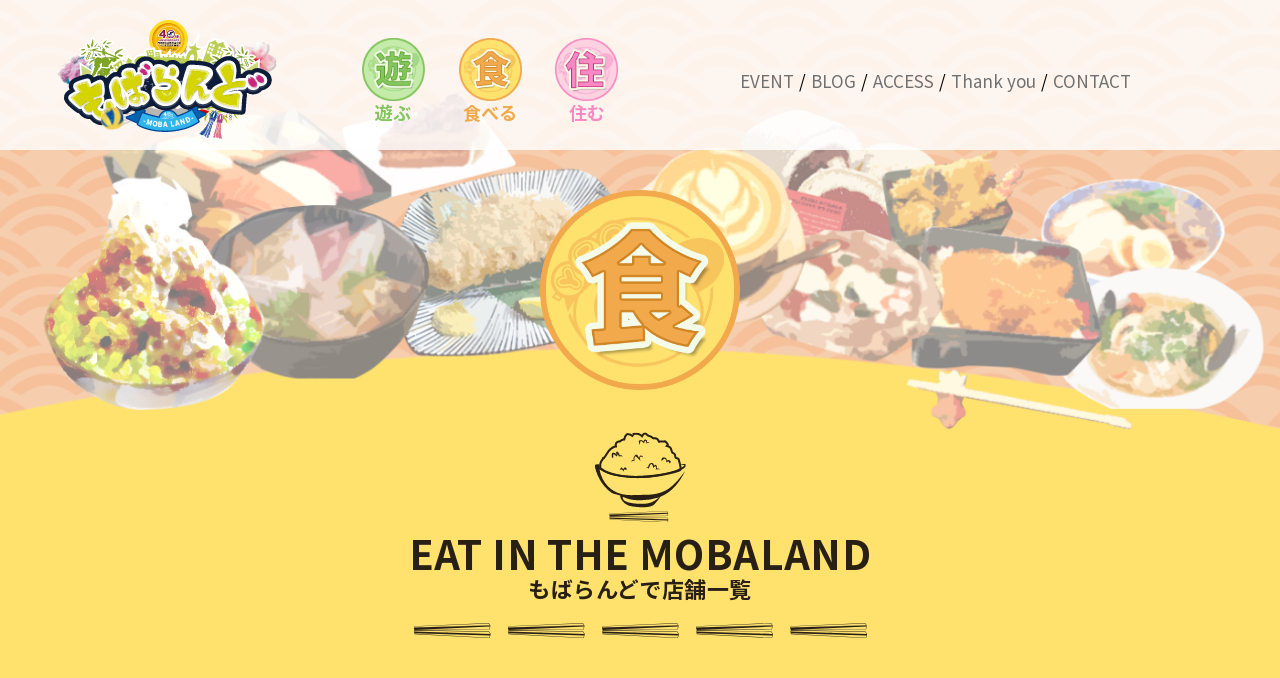

--- FILE ---
content_type: text/html; charset=UTF-8
request_url: http://mobaland.jp/food_tag/%E3%83%A9%E3%83%BC%E3%83%A1%E3%83%B3/
body_size: 11292
content:

<!DOCTYPE html>
<html lang="ja">

<head>
  <meta charset="UTF-8">
  <meta name="viewport" content="width=device-width, initial-scale=1.0">
  <title>
          ラーメン – mobaland      </title>
<!--   <link rel="shortcut icon" href="http://mobaland.jp/wp-content/themes/mobaland/assets/favicon/favicon.ico">
  <link rel="apple-touch-icon" href="http://mobaland.jp/wp-content/themes/mobaland/assets/favicon/apple-touch-icon.png">
  <link rel="icon" type="image/png" href="http://mobaland.jp/wp-content/themes/mobaland/assets/favicon/android-chrome-192x192.png"> -->
  <link rel="preconnect" href="https://fonts.googleapis.com">
  <link rel="preconnect" href="https://fonts.gstatic.com" crossorigin>
  <link rel="preconnect" href="https://fonts.googleapis.com">
  <link rel="preconnect" href="https://fonts.gstatic.com" crossorigin>
  <link href="https://fonts.googleapis.com/css2?family=Noto+Sans+JP:wght@100;300;400;500;700;900&family=Pinyon+Script&display=swap" rel="stylesheet">
  <link rel="stylesheet" href="http://mobaland.jp/wp-content/themes/mobaland/assets/css/reset.css">
  <link rel="stylesheet" href="http://mobaland.jp/wp-content/themes/mobaland/assets/css/common.css">
                <link rel="stylesheet" href="http://mobaland.jp/wp-content/themes/mobaland/assets/css/eat.css">
        
  <link rel="stylesheet" href="http://mobaland.jp/wp-content/themes/mobaland/assets/css/slick-theme.css">
  <link rel="stylesheet" href="http://mobaland.jp/wp-content/themes/mobaland/assets/css/slick.css">
  <script src="https://ajax.googleapis.com/ajax/libs/jquery/3.6.0/jquery.min.js"></script>
  <script src="http://mobaland.jp/wp-content/themes/mobaland/assets/js/script.js"></script>
  <script src="http://mobaland.jp/wp-content/themes/mobaland/assets/js/slide.js"></script>
  <script src="http://mobaland.jp/wp-content/themes/mobaland/assets/js/slick.min.js"></script>
  
		<!-- All in One SEO 4.4.3 - aioseo.com -->
		<meta name="robots" content="max-image-preview:large" />
		<link rel="canonical" href="http://mobaland.jp/food_tag/%E3%83%A9%E3%83%BC%E3%83%A1%E3%83%B3/" />
		<link rel="next" href="http://mobaland.jp/food_tag/%E3%83%A9%E3%83%BC%E3%83%A1%E3%83%B3/page/2/" />
		<meta name="generator" content="All in One SEO (AIOSEO) 4.4.3" />

		<!-- Global site tag (gtag.js) - Google Analytics -->
<script async src="https://www.googletagmanager.com/gtag/js?id=G-NGH1YWLQ9D"></script>
<script>
 window.dataLayer = window.dataLayer || [];
 function gtag(){dataLayer.push(arguments);}
 gtag('js', new Date());

 gtag('config', 'G-NGH1YWLQ9D');
</script>
		<script type="application/ld+json" class="aioseo-schema">
			{"@context":"https:\/\/schema.org","@graph":[{"@type":"BreadcrumbList","@id":"http:\/\/mobaland.jp\/food_tag\/%E3%83%A9%E3%83%BC%E3%83%A1%E3%83%B3\/#breadcrumblist","itemListElement":[{"@type":"ListItem","@id":"http:\/\/mobaland.jp\/#listItem","position":1,"item":{"@type":"WebPage","@id":"http:\/\/mobaland.jp\/","name":"\u30db\u30fc\u30e0","description":"\u300c\u6765\u3066\u300d\u300c\u898b\u3066\u300d\u300c\u904a\u3093\u3067\u300d\u3061\u3087\u3063\u3068\u3044\u3044\u30b7\u30c6\u30a3 \u5343\u8449\u770c\u8302\u539f\u5e02 \u9b45\u529b\u8c4a\u5bcc\u306a\u8302\u539f\u5e02\u3092\u5e83\u304f\u77e5\u3063\u3066\u3044\u305f\u3060\u304f\u305f\u3081\u306e\u516c\u5f0f\u60c5\u5831\u30b5\u30a4\u30c8\u300c\u3082\u3070\u3089\u3093\u3069\u300d","url":"http:\/\/mobaland.jp\/"},"nextItem":"http:\/\/mobaland.jp\/food_tag\/%e3%83%a9%e3%83%bc%e3%83%a1%e3%83%b3\/#listItem"},{"@type":"ListItem","@id":"http:\/\/mobaland.jp\/food_tag\/%e3%83%a9%e3%83%bc%e3%83%a1%e3%83%b3\/#listItem","position":2,"item":{"@type":"WebPage","@id":"http:\/\/mobaland.jp\/food_tag\/%e3%83%a9%e3%83%bc%e3%83%a1%e3%83%b3\/","name":"\u30e9\u30fc\u30e1\u30f3","url":"http:\/\/mobaland.jp\/food_tag\/%e3%83%a9%e3%83%bc%e3%83%a1%e3%83%b3\/"},"previousItem":"http:\/\/mobaland.jp\/#listItem"}]},{"@type":"CollectionPage","@id":"http:\/\/mobaland.jp\/food_tag\/%E3%83%A9%E3%83%BC%E3%83%A1%E3%83%B3\/#collectionpage","url":"http:\/\/mobaland.jp\/food_tag\/%E3%83%A9%E3%83%BC%E3%83%A1%E3%83%B3\/","name":"\u30e9\u30fc\u30e1\u30f3 \u2013 mobaland","inLanguage":"ja","isPartOf":{"@id":"http:\/\/mobaland.jp\/#website"},"breadcrumb":{"@id":"http:\/\/mobaland.jp\/food_tag\/%E3%83%A9%E3%83%BC%E3%83%A1%E3%83%B3\/#breadcrumblist"}},{"@type":"Organization","@id":"http:\/\/mobaland.jp\/#organization","name":"\u3082\u3070\u3089\u3093\u3069","url":"http:\/\/mobaland.jp\/"},{"@type":"WebSite","@id":"http:\/\/mobaland.jp\/#website","url":"http:\/\/mobaland.jp\/","name":"mobaland","description":"\u300c\u6765\u3066\u300d\u300c\u898b\u3066\u300d\u300c\u904a\u3093\u3067\u300d\u3061\u3087\u3063\u3068\u3044\u3044\u30b7\u30c6\u30a3","inLanguage":"ja","publisher":{"@id":"http:\/\/mobaland.jp\/#organization"}}]}
		</script>
		<!-- All in One SEO -->

<link rel="alternate" type="application/rss+xml" title="mobaland &raquo; ラーメン 食べるタグ のフィード" href="http://mobaland.jp/food_tag/%e3%83%a9%e3%83%bc%e3%83%a1%e3%83%b3/feed/" />
<style id='wp-img-auto-sizes-contain-inline-css' type='text/css'>
img:is([sizes=auto i],[sizes^="auto," i]){contain-intrinsic-size:3000px 1500px}
/*# sourceURL=wp-img-auto-sizes-contain-inline-css */
</style>
<link rel='stylesheet' id='sbi_styles-css' href='http://mobaland.jp/wp-content/plugins/instagram-feed-pro/css/sbi-styles.min.css?ver=6.6.1' type='text/css' media='all' />
<style id='wp-emoji-styles-inline-css' type='text/css'>

	img.wp-smiley, img.emoji {
		display: inline !important;
		border: none !important;
		box-shadow: none !important;
		height: 1em !important;
		width: 1em !important;
		margin: 0 0.07em !important;
		vertical-align: -0.1em !important;
		background: none !important;
		padding: 0 !important;
	}
/*# sourceURL=wp-emoji-styles-inline-css */
</style>
<style id='wp-block-library-inline-css' type='text/css'>
:root{--wp-block-synced-color:#7a00df;--wp-block-synced-color--rgb:122,0,223;--wp-bound-block-color:var(--wp-block-synced-color);--wp-editor-canvas-background:#ddd;--wp-admin-theme-color:#007cba;--wp-admin-theme-color--rgb:0,124,186;--wp-admin-theme-color-darker-10:#006ba1;--wp-admin-theme-color-darker-10--rgb:0,107,160.5;--wp-admin-theme-color-darker-20:#005a87;--wp-admin-theme-color-darker-20--rgb:0,90,135;--wp-admin-border-width-focus:2px}@media (min-resolution:192dpi){:root{--wp-admin-border-width-focus:1.5px}}.wp-element-button{cursor:pointer}:root .has-very-light-gray-background-color{background-color:#eee}:root .has-very-dark-gray-background-color{background-color:#313131}:root .has-very-light-gray-color{color:#eee}:root .has-very-dark-gray-color{color:#313131}:root .has-vivid-green-cyan-to-vivid-cyan-blue-gradient-background{background:linear-gradient(135deg,#00d084,#0693e3)}:root .has-purple-crush-gradient-background{background:linear-gradient(135deg,#34e2e4,#4721fb 50%,#ab1dfe)}:root .has-hazy-dawn-gradient-background{background:linear-gradient(135deg,#faaca8,#dad0ec)}:root .has-subdued-olive-gradient-background{background:linear-gradient(135deg,#fafae1,#67a671)}:root .has-atomic-cream-gradient-background{background:linear-gradient(135deg,#fdd79a,#004a59)}:root .has-nightshade-gradient-background{background:linear-gradient(135deg,#330968,#31cdcf)}:root .has-midnight-gradient-background{background:linear-gradient(135deg,#020381,#2874fc)}:root{--wp--preset--font-size--normal:16px;--wp--preset--font-size--huge:42px}.has-regular-font-size{font-size:1em}.has-larger-font-size{font-size:2.625em}.has-normal-font-size{font-size:var(--wp--preset--font-size--normal)}.has-huge-font-size{font-size:var(--wp--preset--font-size--huge)}.has-text-align-center{text-align:center}.has-text-align-left{text-align:left}.has-text-align-right{text-align:right}.has-fit-text{white-space:nowrap!important}#end-resizable-editor-section{display:none}.aligncenter{clear:both}.items-justified-left{justify-content:flex-start}.items-justified-center{justify-content:center}.items-justified-right{justify-content:flex-end}.items-justified-space-between{justify-content:space-between}.screen-reader-text{border:0;clip-path:inset(50%);height:1px;margin:-1px;overflow:hidden;padding:0;position:absolute;width:1px;word-wrap:normal!important}.screen-reader-text:focus{background-color:#ddd;clip-path:none;color:#444;display:block;font-size:1em;height:auto;left:5px;line-height:normal;padding:15px 23px 14px;text-decoration:none;top:5px;width:auto;z-index:100000}html :where(.has-border-color){border-style:solid}html :where([style*=border-top-color]){border-top-style:solid}html :where([style*=border-right-color]){border-right-style:solid}html :where([style*=border-bottom-color]){border-bottom-style:solid}html :where([style*=border-left-color]){border-left-style:solid}html :where([style*=border-width]){border-style:solid}html :where([style*=border-top-width]){border-top-style:solid}html :where([style*=border-right-width]){border-right-style:solid}html :where([style*=border-bottom-width]){border-bottom-style:solid}html :where([style*=border-left-width]){border-left-style:solid}html :where(img[class*=wp-image-]){height:auto;max-width:100%}:where(figure){margin:0 0 1em}html :where(.is-position-sticky){--wp-admin--admin-bar--position-offset:var(--wp-admin--admin-bar--height,0px)}@media screen and (max-width:600px){html :where(.is-position-sticky){--wp-admin--admin-bar--position-offset:0px}}

/*# sourceURL=wp-block-library-inline-css */
</style><style id='global-styles-inline-css' type='text/css'>
:root{--wp--preset--aspect-ratio--square: 1;--wp--preset--aspect-ratio--4-3: 4/3;--wp--preset--aspect-ratio--3-4: 3/4;--wp--preset--aspect-ratio--3-2: 3/2;--wp--preset--aspect-ratio--2-3: 2/3;--wp--preset--aspect-ratio--16-9: 16/9;--wp--preset--aspect-ratio--9-16: 9/16;--wp--preset--color--black: #000000;--wp--preset--color--cyan-bluish-gray: #abb8c3;--wp--preset--color--white: #ffffff;--wp--preset--color--pale-pink: #f78da7;--wp--preset--color--vivid-red: #cf2e2e;--wp--preset--color--luminous-vivid-orange: #ff6900;--wp--preset--color--luminous-vivid-amber: #fcb900;--wp--preset--color--light-green-cyan: #7bdcb5;--wp--preset--color--vivid-green-cyan: #00d084;--wp--preset--color--pale-cyan-blue: #8ed1fc;--wp--preset--color--vivid-cyan-blue: #0693e3;--wp--preset--color--vivid-purple: #9b51e0;--wp--preset--gradient--vivid-cyan-blue-to-vivid-purple: linear-gradient(135deg,rgb(6,147,227) 0%,rgb(155,81,224) 100%);--wp--preset--gradient--light-green-cyan-to-vivid-green-cyan: linear-gradient(135deg,rgb(122,220,180) 0%,rgb(0,208,130) 100%);--wp--preset--gradient--luminous-vivid-amber-to-luminous-vivid-orange: linear-gradient(135deg,rgb(252,185,0) 0%,rgb(255,105,0) 100%);--wp--preset--gradient--luminous-vivid-orange-to-vivid-red: linear-gradient(135deg,rgb(255,105,0) 0%,rgb(207,46,46) 100%);--wp--preset--gradient--very-light-gray-to-cyan-bluish-gray: linear-gradient(135deg,rgb(238,238,238) 0%,rgb(169,184,195) 100%);--wp--preset--gradient--cool-to-warm-spectrum: linear-gradient(135deg,rgb(74,234,220) 0%,rgb(151,120,209) 20%,rgb(207,42,186) 40%,rgb(238,44,130) 60%,rgb(251,105,98) 80%,rgb(254,248,76) 100%);--wp--preset--gradient--blush-light-purple: linear-gradient(135deg,rgb(255,206,236) 0%,rgb(152,150,240) 100%);--wp--preset--gradient--blush-bordeaux: linear-gradient(135deg,rgb(254,205,165) 0%,rgb(254,45,45) 50%,rgb(107,0,62) 100%);--wp--preset--gradient--luminous-dusk: linear-gradient(135deg,rgb(255,203,112) 0%,rgb(199,81,192) 50%,rgb(65,88,208) 100%);--wp--preset--gradient--pale-ocean: linear-gradient(135deg,rgb(255,245,203) 0%,rgb(182,227,212) 50%,rgb(51,167,181) 100%);--wp--preset--gradient--electric-grass: linear-gradient(135deg,rgb(202,248,128) 0%,rgb(113,206,126) 100%);--wp--preset--gradient--midnight: linear-gradient(135deg,rgb(2,3,129) 0%,rgb(40,116,252) 100%);--wp--preset--font-size--small: 13px;--wp--preset--font-size--medium: 20px;--wp--preset--font-size--large: 36px;--wp--preset--font-size--x-large: 42px;--wp--preset--spacing--20: 0.44rem;--wp--preset--spacing--30: 0.67rem;--wp--preset--spacing--40: 1rem;--wp--preset--spacing--50: 1.5rem;--wp--preset--spacing--60: 2.25rem;--wp--preset--spacing--70: 3.38rem;--wp--preset--spacing--80: 5.06rem;--wp--preset--shadow--natural: 6px 6px 9px rgba(0, 0, 0, 0.2);--wp--preset--shadow--deep: 12px 12px 50px rgba(0, 0, 0, 0.4);--wp--preset--shadow--sharp: 6px 6px 0px rgba(0, 0, 0, 0.2);--wp--preset--shadow--outlined: 6px 6px 0px -3px rgb(255, 255, 255), 6px 6px rgb(0, 0, 0);--wp--preset--shadow--crisp: 6px 6px 0px rgb(0, 0, 0);}:where(.is-layout-flex){gap: 0.5em;}:where(.is-layout-grid){gap: 0.5em;}body .is-layout-flex{display: flex;}.is-layout-flex{flex-wrap: wrap;align-items: center;}.is-layout-flex > :is(*, div){margin: 0;}body .is-layout-grid{display: grid;}.is-layout-grid > :is(*, div){margin: 0;}:where(.wp-block-columns.is-layout-flex){gap: 2em;}:where(.wp-block-columns.is-layout-grid){gap: 2em;}:where(.wp-block-post-template.is-layout-flex){gap: 1.25em;}:where(.wp-block-post-template.is-layout-grid){gap: 1.25em;}.has-black-color{color: var(--wp--preset--color--black) !important;}.has-cyan-bluish-gray-color{color: var(--wp--preset--color--cyan-bluish-gray) !important;}.has-white-color{color: var(--wp--preset--color--white) !important;}.has-pale-pink-color{color: var(--wp--preset--color--pale-pink) !important;}.has-vivid-red-color{color: var(--wp--preset--color--vivid-red) !important;}.has-luminous-vivid-orange-color{color: var(--wp--preset--color--luminous-vivid-orange) !important;}.has-luminous-vivid-amber-color{color: var(--wp--preset--color--luminous-vivid-amber) !important;}.has-light-green-cyan-color{color: var(--wp--preset--color--light-green-cyan) !important;}.has-vivid-green-cyan-color{color: var(--wp--preset--color--vivid-green-cyan) !important;}.has-pale-cyan-blue-color{color: var(--wp--preset--color--pale-cyan-blue) !important;}.has-vivid-cyan-blue-color{color: var(--wp--preset--color--vivid-cyan-blue) !important;}.has-vivid-purple-color{color: var(--wp--preset--color--vivid-purple) !important;}.has-black-background-color{background-color: var(--wp--preset--color--black) !important;}.has-cyan-bluish-gray-background-color{background-color: var(--wp--preset--color--cyan-bluish-gray) !important;}.has-white-background-color{background-color: var(--wp--preset--color--white) !important;}.has-pale-pink-background-color{background-color: var(--wp--preset--color--pale-pink) !important;}.has-vivid-red-background-color{background-color: var(--wp--preset--color--vivid-red) !important;}.has-luminous-vivid-orange-background-color{background-color: var(--wp--preset--color--luminous-vivid-orange) !important;}.has-luminous-vivid-amber-background-color{background-color: var(--wp--preset--color--luminous-vivid-amber) !important;}.has-light-green-cyan-background-color{background-color: var(--wp--preset--color--light-green-cyan) !important;}.has-vivid-green-cyan-background-color{background-color: var(--wp--preset--color--vivid-green-cyan) !important;}.has-pale-cyan-blue-background-color{background-color: var(--wp--preset--color--pale-cyan-blue) !important;}.has-vivid-cyan-blue-background-color{background-color: var(--wp--preset--color--vivid-cyan-blue) !important;}.has-vivid-purple-background-color{background-color: var(--wp--preset--color--vivid-purple) !important;}.has-black-border-color{border-color: var(--wp--preset--color--black) !important;}.has-cyan-bluish-gray-border-color{border-color: var(--wp--preset--color--cyan-bluish-gray) !important;}.has-white-border-color{border-color: var(--wp--preset--color--white) !important;}.has-pale-pink-border-color{border-color: var(--wp--preset--color--pale-pink) !important;}.has-vivid-red-border-color{border-color: var(--wp--preset--color--vivid-red) !important;}.has-luminous-vivid-orange-border-color{border-color: var(--wp--preset--color--luminous-vivid-orange) !important;}.has-luminous-vivid-amber-border-color{border-color: var(--wp--preset--color--luminous-vivid-amber) !important;}.has-light-green-cyan-border-color{border-color: var(--wp--preset--color--light-green-cyan) !important;}.has-vivid-green-cyan-border-color{border-color: var(--wp--preset--color--vivid-green-cyan) !important;}.has-pale-cyan-blue-border-color{border-color: var(--wp--preset--color--pale-cyan-blue) !important;}.has-vivid-cyan-blue-border-color{border-color: var(--wp--preset--color--vivid-cyan-blue) !important;}.has-vivid-purple-border-color{border-color: var(--wp--preset--color--vivid-purple) !important;}.has-vivid-cyan-blue-to-vivid-purple-gradient-background{background: var(--wp--preset--gradient--vivid-cyan-blue-to-vivid-purple) !important;}.has-light-green-cyan-to-vivid-green-cyan-gradient-background{background: var(--wp--preset--gradient--light-green-cyan-to-vivid-green-cyan) !important;}.has-luminous-vivid-amber-to-luminous-vivid-orange-gradient-background{background: var(--wp--preset--gradient--luminous-vivid-amber-to-luminous-vivid-orange) !important;}.has-luminous-vivid-orange-to-vivid-red-gradient-background{background: var(--wp--preset--gradient--luminous-vivid-orange-to-vivid-red) !important;}.has-very-light-gray-to-cyan-bluish-gray-gradient-background{background: var(--wp--preset--gradient--very-light-gray-to-cyan-bluish-gray) !important;}.has-cool-to-warm-spectrum-gradient-background{background: var(--wp--preset--gradient--cool-to-warm-spectrum) !important;}.has-blush-light-purple-gradient-background{background: var(--wp--preset--gradient--blush-light-purple) !important;}.has-blush-bordeaux-gradient-background{background: var(--wp--preset--gradient--blush-bordeaux) !important;}.has-luminous-dusk-gradient-background{background: var(--wp--preset--gradient--luminous-dusk) !important;}.has-pale-ocean-gradient-background{background: var(--wp--preset--gradient--pale-ocean) !important;}.has-electric-grass-gradient-background{background: var(--wp--preset--gradient--electric-grass) !important;}.has-midnight-gradient-background{background: var(--wp--preset--gradient--midnight) !important;}.has-small-font-size{font-size: var(--wp--preset--font-size--small) !important;}.has-medium-font-size{font-size: var(--wp--preset--font-size--medium) !important;}.has-large-font-size{font-size: var(--wp--preset--font-size--large) !important;}.has-x-large-font-size{font-size: var(--wp--preset--font-size--x-large) !important;}
/*# sourceURL=global-styles-inline-css */
</style>

<style id='classic-theme-styles-inline-css' type='text/css'>
/*! This file is auto-generated */
.wp-block-button__link{color:#fff;background-color:#32373c;border-radius:9999px;box-shadow:none;text-decoration:none;padding:calc(.667em + 2px) calc(1.333em + 2px);font-size:1.125em}.wp-block-file__button{background:#32373c;color:#fff;text-decoration:none}
/*# sourceURL=/wp-includes/css/classic-themes.min.css */
</style>
<link rel='stylesheet' id='contact-form-7-css' href='http://mobaland.jp/wp-content/plugins/contact-form-7/includes/css/styles.css?ver=5.8' type='text/css' media='all' />
<link rel='stylesheet' id='fvp-frontend-css' href='http://mobaland.jp/wp-content/plugins/featured-video-plus/styles/frontend.css?ver=2.3.3' type='text/css' media='all' />
<link rel='stylesheet' id='wp-pagenavi-css' href='http://mobaland.jp/wp-content/plugins/wp-pagenavi/pagenavi-css.css?ver=2.70' type='text/css' media='all' />
<link rel='stylesheet' id='vk-font-awesome-css' href='http://mobaland.jp/wp-content/plugins/vk-post-author-display/vendor/vektor-inc/font-awesome-versions/src/versions/6/css/all.min.css?ver=6.1.0' type='text/css' media='all' />
<link rel='stylesheet' id='ctn-stylesheet-css' href='http://mobaland.jp/wp-content/plugins/current-template-name/assets/css/ctn-style.css?ver=6.9' type='text/css' media='all' />
<!--n2css--><script type="text/javascript" src="http://mobaland.jp/wp-includes/js/jquery/jquery.min.js?ver=3.7.1" id="jquery-core-js"></script>
<script type="text/javascript" src="http://mobaland.jp/wp-includes/js/jquery/jquery-migrate.min.js?ver=3.4.1" id="jquery-migrate-js"></script>
<script type="text/javascript" src="http://mobaland.jp/wp-content/plugins/featured-video-plus/js/jquery.fitvids.min.js?ver=master-2015-08" id="jquery.fitvids-js"></script>
<script type="text/javascript" id="fvp-frontend-js-extra">
/* <![CDATA[ */
var fvpdata = {"ajaxurl":"http://mobaland.jp/wp-admin/admin-ajax.php","nonce":"5829abef6b","fitvids":"1","dynamic":"","overlay":"","opacity":"0.75","color":"b","width":"640"};
//# sourceURL=fvp-frontend-js-extra
/* ]]> */
</script>
<script type="text/javascript" src="http://mobaland.jp/wp-content/plugins/featured-video-plus/js/frontend.min.js?ver=2.3.3" id="fvp-frontend-js"></script>
<link rel="https://api.w.org/" href="http://mobaland.jp/wp-json/" /><link rel="alternate" title="JSON" type="application/json" href="http://mobaland.jp/wp-json/wp/v2/food_tag/92" /><link rel="EditURI" type="application/rsd+xml" title="RSD" href="http://mobaland.jp/xmlrpc.php?rsd" />
<meta name="generator" content="WordPress 6.9" />
        <style>
            #wp-admin-bar-ctn_adminbar_menu .ab-item {
                background: ;
                color:  !important;
            }
            #wp-admin-bar-ctn_adminbar_menu .ab-item .ctn-admin-item {
                color: #6ef791;
            }
            .ctn-admin-item {
                color: #6ef791;
            }
            .ab-submenu {

            }
        </style>
        </head>

<body class="archive tax-food_tag term-92 wp-theme-mobaland fa_v6_css">
  <!-- common -->
  <header id="header">
    <div class="header__list">
      <div class="header__list-left">
        <p><a href="http://mobaland.jp/"><img src="http://mobaland.jp/wp-content/themes/mobaland/assets/img/common/logo.svg" alt=""></a></p>
        <ul class="main_categories">
          <li>
            <a href="http://mobaland.jp/play/">
              <img src="http://mobaland.jp/wp-content/themes/mobaland/assets/img/common/play_logo.svg" alt="">
              <span>遊ぶ</span>
            </a>
          </li>
          <li>
            <a href="http://mobaland.jp/eat/"><img src="http://mobaland.jp/wp-content/themes/mobaland/assets/img/common/eat_logo.svg" alt="">
              <span>食べる</span>
            </a>
          </li>
          <li>
            <a href="http://mobaland.jp/live">
              <img src="http://mobaland.jp/wp-content/themes/mobaland/assets/img/common/live_logo.svg" alt="">
              <span>住む</span>
            </a>
          </li>
        </ul>
      </div>
      <div class="header__list-right">
        <ul class="menu_list">
          <li><a href="http://mobaland.jp/event/">EVENT</a></li>
          <li><a href="http://mobaland.jp/blog/">BLOG</a></li>
          <li><a href="http://mobaland.jp/access">ACCESS</a></li>
          <li><a href="http://mobaland.jp/thankyou">Thank you</a></li>
          <li><a href="http://mobaland.jp/contact">CONTACT</a></li>
        </ul>
      </div>
    </div>
  </header>
  <!-- spボタン -->
  <div id="btn_sp" class="btn_sp">
    <div class="openbtn">
      <span></span>
      <span></span>
      <span></span>
    </div>
  </div>
  <!-- ここまで -->
  <!-- スマホメニュー -->
  <div class="nav_sp">
    <div class="nav_sp__list">
      <div class="nav_sp__list-icons">
        <p><a href="http://mobaland.jp/wp-content/themes/mobaland/index.html"><img src="http://mobaland.jp/wp-content/themes/mobaland/assets/img/common/logo.svg" alt=""></a></p>
        <ul class="nav_sp_categories">
          <li>
            <a href="http://mobaland.jp/play/">
              <img src="http://mobaland.jp/wp-content/themes/mobaland/assets/img/common/play_logo.svg" alt="">
              <span>遊ぶ</span>
            </a>
          </li>
          <li>
            <a href="http://mobaland.jp/eat/"><img src="http://mobaland.jp/wp-content/themes/mobaland/assets/img/common/eat_logo.svg" alt="">
              <span>食べる</span>
            </a>
          </li>
          <li>
            <a href="http://mobaland.jp/live">
              <img src="http://mobaland.jp/wp-content/themes/mobaland/assets/img/common/live_logo.svg" alt="">
              <span>住む</span>
            </a>
          </li>
        </ul>
      </div>
      <div class="nav_sp__list-menus">
        <ul class="nav_sp__menu_list">
          <li><a href="http://mobaland.jp/event/">EVENT</a></li>
          <li><a href="http://mobaland.jp/blog/">BLOG</a></li>
          <li><a href="http://mobaland.jp/access">ACCESS</a></li>
          <li><a href="http://mobaland.jp/thankyou">Thank you</a></li>
          <li><a href="http://mobaland.jp/contact">CONTACT</a></li>
        </ul>
      </div>
      <p class="nav_sp_bottom"><img src="http://mobaland.jp/wp-content/themes/mobaland/assets/img/top/nav_sp_logo.svg" alt=""></p>
    </div>
  </div>
  <!-- ここまで -->
  <!-- common --><main id="headerFade">
  <div class="main_visual">
    <div class="main_visual_pics wrapper">
      <h1>
        <img src="http://mobaland.jp/wp-content/themes/mobaland/assets/img/eat/eat_main_logo.svg" alt="食べるのロゴ">
      </h1>
    </div>
  </div>
  <section class="description">
    <div class="description_menu__title">
      <img src="http://mobaland.jp/wp-content/themes/mobaland/assets/img/top/logo_bg.svg" alt="">
      <h2 class="font_color">もばらんどで食べる</h2>
    </div>
    <div class="description__text">
      <h3>EAT IN THE MOBALAND
        <span>もばらんどで店舗一覧</span>
      </h3>
    </div>
    <div class="foods_genre">
      <ul>
        <li>

          <a href="http://mobaland.jp/food_genre/restaurant/">
            <div class="genre_link">
              <img src="http://mobaland.jp/wp-content/themes/mobaland/assets/img/eat/icon_restaurant.svg" alt="">
            </div>
          </a>
        </li>
        <li>
          <a href="http://mobaland.jp/food_genre/izakaya/">
            <div class="genre_link">
              <img src="http://mobaland.jp/wp-content/themes/mobaland/assets/img/eat/icon_izakaya.svg" alt="">
            </div>
          </a>
        </li>
        <li>
          <a href="http://mobaland.jp/food_genre/cafe/">
            <div class="genre_link">
              <img src="http://mobaland.jp/wp-content/themes/mobaland/assets/img/eat/icon_cafe.svg" alt="">
            </div>
          </a>
        </li>
        <li>
          <a href="http://mobaland.jp/food_genre/sweets/">
            <div class="genre_link">
              <img src="http://mobaland.jp/wp-content/themes/mobaland/assets/img/eat/icon_sweets.svg" alt="">
            </div>
          </a>
        </li>
        <li>
          <a href="http://mobaland.jp/food_genre/karaoke/">
            <div class="genre_link">
              <img src="http://mobaland.jp/wp-content/themes/mobaland/assets/img/eat/icon_karaoke.svg" alt="">
            </div>
          </a>
        </li>
        <li>
          <a href="http://mobaland.jp/food_genre/night/">
            <div class="genre_link">
              <img src="http://mobaland.jp/wp-content/themes/mobaland/assets/img/eat/icon_night.svg" alt="">
            </div>
          </a>
        </li>
        <li>
          <a href="http://mobaland.jp/food_genre/others/">
            <div class="genre_link">
              <img src="http://mobaland.jp/wp-content/themes/mobaland/assets/img/eat/icon_others.svg" alt="">
            </div>
          </a>
        </li>
      </ul>
      <p class="more"><a href="http://mobaland.jp/eat/">全ての店舗</a></p>
    </div>
  </section>
  <div class="wrapper">
    <h1 class="term_title">ラーメンの記事一覧</h1>
  </div>
  <article class="wrapper">
    <section class="article">
      <div class="article_out">
                                              <div class="article__box">
              <div class="article__box-img">
                <a href="http://mobaland.jp/eat/dou/"><img width="165" height="220" src="http://mobaland.jp/wp-content/uploads/2023/06/b39cecc6251dd5dfc71dc6e1a2e0c0b9-165x220.jpg" class="attachment-medium size-medium wp-post-image" alt="" decoding="async" loading="lazy" srcset="http://mobaland.jp/wp-content/uploads/2023/06/b39cecc6251dd5dfc71dc6e1a2e0c0b9-165x220.jpg 165w, http://mobaland.jp/wp-content/uploads/2023/06/b39cecc6251dd5dfc71dc6e1a2e0c0b9.jpg 480w" sizes="auto, (max-width: 165px) 100vw, 165px" /></a>
                <!--  -->

                

              </div>
              <div class="article__box-content">
                <ul>
                  <li class="tag_area">
                    <div class="tags">
                      <a href="http://mobaland.jp/food_tag/%e3%81%8a%e9%85%92%e6%9c%89/" rel="tag">お酒有</a><a href="http://mobaland.jp/food_tag/%e3%83%a9%e3%83%bc%e3%83%a1%e3%83%b3/" rel="tag">ラーメン</a>                    </div>
                  </li>
                  <li>
                    <h2><a href="http://mobaland.jp/eat/dou/">麺処　道【dou】</a></h2>
                  </li>
                  <li>
                    <!-- <a href="http://mobaland.jp/eat/dou/">詳しくはこちら</a> -->
                  </li>
                </ul>
              </div>
                              <img src="http://mobaland.jp/wp-content/themes/mobaland/assets/img/eat/icon_izakaya_s.svg" alt="" class="tag_genre">
                          </div>
                    <div class="article__box">
              <div class="article__box-img">
                <a href="http://mobaland.jp/eat/%e9%9f%93%e5%9b%bd%e6%96%99%e7%90%86-%e9%b3%a5%e9%b3%a5/"><img width="220" height="220" src="http://mobaland.jp/wp-content/uploads/2023/06/6f8c31a681099bcaef8b3ae2450c7887-220x220.jpeg" class="attachment-medium size-medium wp-post-image" alt="" decoding="async" loading="lazy" srcset="http://mobaland.jp/wp-content/uploads/2023/06/6f8c31a681099bcaef8b3ae2450c7887-220x220.jpeg 220w, http://mobaland.jp/wp-content/uploads/2023/06/6f8c31a681099bcaef8b3ae2450c7887-150x150.jpeg 150w, http://mobaland.jp/wp-content/uploads/2023/06/6f8c31a681099bcaef8b3ae2450c7887.jpeg 750w" sizes="auto, (max-width: 220px) 100vw, 220px" /></a>
                <!--  -->

                

              </div>
              <div class="article__box-content">
                <ul>
                  <li class="tag_area">
                    <div class="tags">
                      <a href="http://mobaland.jp/food_tag/%e3%81%8a%e9%85%92%e6%9c%89/" rel="tag">お酒有</a><a href="http://mobaland.jp/food_tag/%e3%83%a9%e3%83%bc%e3%83%a1%e3%83%b3/" rel="tag">ラーメン</a><a href="http://mobaland.jp/food_tag/%e9%9f%93%e5%9b%bd%e6%96%99%e7%90%86/" rel="tag">韓国料理</a>                    </div>
                  </li>
                  <li>
                    <h2><a href="http://mobaland.jp/eat/%e9%9f%93%e5%9b%bd%e6%96%99%e7%90%86-%e9%b3%a5%e9%b3%a5/">韓国料理 鳥鳥</a></h2>
                  </li>
                  <li>
                    <!-- <a href="http://mobaland.jp/eat/%e9%9f%93%e5%9b%bd%e6%96%99%e7%90%86-%e9%b3%a5%e9%b3%a5/">詳しくはこちら</a> -->
                  </li>
                </ul>
              </div>
                              <img src="http://mobaland.jp/wp-content/themes/mobaland/assets/img/eat/icon_izakaya_s.svg" alt="" class="tag_genre">
                          </div>
                    <div class="article__box">
              <div class="article__box-img">
                <a href="http://mobaland.jp/eat/%e5%91%b3%e6%9d%a5-%e3%81%bf%e3%82%89%e3%81%84/"><img width="300" height="180" src="http://mobaland.jp/wp-content/uploads/2022/04/mirai_main-300x180.jpg" class="attachment-medium size-medium wp-post-image" alt="" decoding="async" loading="lazy" srcset="http://mobaland.jp/wp-content/uploads/2022/04/mirai_main-300x180.jpg 300w, http://mobaland.jp/wp-content/uploads/2022/04/mirai_main-768x461.jpg 768w, http://mobaland.jp/wp-content/uploads/2022/04/mirai_main.jpg 1000w" sizes="auto, (max-width: 300px) 100vw, 300px" /></a>
                <!--  -->

                

              </div>
              <div class="article__box-content">
                <ul>
                  <li class="tag_area">
                    <div class="tags">
                      <a href="http://mobaland.jp/food_tag/%e3%81%a1%e3%82%87%e3%81%84%e9%a3%b2%e3%81%bf/" rel="tag">ちょい飲み</a><a href="http://mobaland.jp/food_tag/%e3%83%a9%e3%83%bc%e3%83%a1%e3%83%b3/" rel="tag">ラーメン</a><a href="http://mobaland.jp/food_tag/%e4%b8%ad%e8%8f%af/" rel="tag">中華</a>                    </div>
                  </li>
                  <li>
                    <h2><a href="http://mobaland.jp/eat/%e5%91%b3%e6%9d%a5-%e3%81%bf%e3%82%89%e3%81%84/">味来-みらい-</a></h2>
                  </li>
                  <li>
                    <!-- <a href="http://mobaland.jp/eat/%e5%91%b3%e6%9d%a5-%e3%81%bf%e3%82%89%e3%81%84/">詳しくはこちら</a> -->
                  </li>
                </ul>
              </div>
                              <img src="http://mobaland.jp/wp-content/themes/mobaland/assets/img/eat/icon_restaurant_s.svg" alt="" class="tag_genre">
                          </div>
                    <div class="article__box">
              <div class="article__box-img">
                <a href="http://mobaland.jp/eat/%e5%85%ab%e5%b9%b3%e3%81%ae%e9%a3%9f%e5%a0%82%e3%80%90%e6%9c%ac%e5%ba%97%e3%80%91%ef%bc%88%e9%95%b7%e6%9f%84%e7%94%ba%ef%bc%89/"><img width="300" height="180" src="http://mobaland.jp/wp-content/uploads/2022/04/hachibe_main-300x180.jpg" class="attachment-medium size-medium wp-post-image" alt="" decoding="async" loading="lazy" srcset="http://mobaland.jp/wp-content/uploads/2022/04/hachibe_main-300x180.jpg 300w, http://mobaland.jp/wp-content/uploads/2022/04/hachibe_main-768x461.jpg 768w, http://mobaland.jp/wp-content/uploads/2022/04/hachibe_main.jpg 1000w" sizes="auto, (max-width: 300px) 100vw, 300px" /></a>
                <!--  -->

                

              </div>
              <div class="article__box-content">
                <ul>
                  <li class="tag_area">
                    <div class="tags">
                      <a href="http://mobaland.jp/food_tag/%e3%83%a9%e3%83%bc%e3%83%a1%e3%83%b3/" rel="tag">ラーメン</a><a href="http://mobaland.jp/food_tag/%e5%ae%9a%e9%a3%9f/" rel="tag">定食</a>                    </div>
                  </li>
                  <li>
                    <h2><a href="http://mobaland.jp/eat/%e5%85%ab%e5%b9%b3%e3%81%ae%e9%a3%9f%e5%a0%82%e3%80%90%e6%9c%ac%e5%ba%97%e3%80%91%ef%bc%88%e9%95%b7%e6%9f%84%e7%94%ba%ef%bc%89/">八平の食堂【本店】（長柄町）</a></h2>
                  </li>
                  <li>
                    <!-- <a href="http://mobaland.jp/eat/%e5%85%ab%e5%b9%b3%e3%81%ae%e9%a3%9f%e5%a0%82%e3%80%90%e6%9c%ac%e5%ba%97%e3%80%91%ef%bc%88%e9%95%b7%e6%9f%84%e7%94%ba%ef%bc%89/">詳しくはこちら</a> -->
                  </li>
                </ul>
              </div>
                              <img src="http://mobaland.jp/wp-content/themes/mobaland/assets/img/eat/icon_restaurant_s.svg" alt="" class="tag_genre">
                          </div>
                    <div class="article__box">
              <div class="article__box-img">
                <a href="http://mobaland.jp/eat/%e6%85%b6%e9%a3%af/"><img width="300" height="180" src="http://mobaland.jp/wp-content/uploads/2022/04/yoshi_main-300x180.jpg" class="attachment-medium size-medium wp-post-image" alt="" decoding="async" loading="lazy" srcset="http://mobaland.jp/wp-content/uploads/2022/04/yoshi_main-300x180.jpg 300w, http://mobaland.jp/wp-content/uploads/2022/04/yoshi_main-768x461.jpg 768w, http://mobaland.jp/wp-content/uploads/2022/04/yoshi_main.jpg 1000w" sizes="auto, (max-width: 300px) 100vw, 300px" /></a>
                <!--  -->

                

              </div>
              <div class="article__box-content">
                <ul>
                  <li class="tag_area">
                    <div class="tags">
                      <a href="http://mobaland.jp/food_tag/%e3%83%a9%e3%83%bc%e3%83%a1%e3%83%b3/" rel="tag">ラーメン</a><a href="http://mobaland.jp/food_tag/%e4%b8%ad%e8%8f%af/" rel="tag">中華</a>                    </div>
                  </li>
                  <li>
                    <h2><a href="http://mobaland.jp/eat/%e6%85%b6%e9%a3%af/">慶飯</a></h2>
                  </li>
                  <li>
                    <!-- <a href="http://mobaland.jp/eat/%e6%85%b6%e9%a3%af/">詳しくはこちら</a> -->
                  </li>
                </ul>
              </div>
                              <img src="http://mobaland.jp/wp-content/themes/mobaland/assets/img/eat/icon_restaurant_s.svg" alt="" class="tag_genre">
                          </div>
              </div>
      <div class="pageNavi">
              </div>
      <ul class="cat-list">
        	<li class="cat-item cat-item-162"><a href="http://mobaland.jp/food_tag/%e3%81%8a%e3%81%97%e3%82%83%e3%82%8c/">おしゃれ</a>
</li>
	<li class="cat-item cat-item-143"><a href="http://mobaland.jp/food_tag/%e3%81%8a%e9%85%92%e6%9c%89/">お酒有</a>
</li>
	<li class="cat-item cat-item-149"><a href="http://mobaland.jp/food_tag/%e3%82%ab%e3%83%a9%e3%82%aa%e3%82%b1%e6%9c%89/">カラオケ有</a>
</li>
	<li class="cat-item cat-item-113"><a href="http://mobaland.jp/food_tag/%e3%82%b1%e3%83%bc%e3%82%ad/">ケーキ</a>
</li>
	<li class="cat-item cat-item-140"><a href="http://mobaland.jp/food_tag/%e3%82%b9%e3%83%8a%e3%83%83%e3%82%af/">スナック</a>
</li>
	<li class="cat-item cat-item-99"><a href="http://mobaland.jp/food_tag/%e3%81%9d%e3%81%b0/">そば</a>
</li>
	<li class="cat-item cat-item-66"><a href="http://mobaland.jp/food_tag/%e3%81%a1%e3%82%87%e3%81%84%e9%a3%b2%e3%81%bf/">ちょい飲み</a>
</li>
	<li class="cat-item cat-item-147"><a href="http://mobaland.jp/food_tag/%e3%83%90%e3%83%bc/">バー</a>
</li>
	<li class="cat-item cat-item-92 current-cat"><a aria-current="page" href="http://mobaland.jp/food_tag/%e3%83%a9%e3%83%bc%e3%83%a1%e3%83%b3/">ラーメン</a>
</li>
	<li class="cat-item cat-item-96"><a href="http://mobaland.jp/food_tag/%e4%b8%ad%e8%8f%af/">中華</a>
</li>
	<li class="cat-item cat-item-150"><a href="http://mobaland.jp/food_tag/%e4%bb%95%e5%87%ba/">仕出</a>
</li>
	<li class="cat-item cat-item-145"><a href="http://mobaland.jp/food_tag/%e5%80%8b%e5%ae%a4%e6%9c%89/">個室有</a>
</li>
	<li class="cat-item cat-item-98"><a href="http://mobaland.jp/food_tag/%e5%89%b2%e7%83%b9/">割烹</a>
</li>
	<li class="cat-item cat-item-100"><a href="http://mobaland.jp/food_tag/%e5%92%8c%e9%a3%9f/">和食</a>
</li>
	<li class="cat-item cat-item-127"><a href="http://mobaland.jp/food_tag/%e5%ae%9a%e9%a3%9f/">定食</a>
</li>
	<li class="cat-item cat-item-148"><a href="http://mobaland.jp/food_tag/%e5%ba%a7%e6%95%b7/">座敷</a>
</li>
	<li class="cat-item cat-item-151"><a href="http://mobaland.jp/food_tag/%e5%bc%81%e5%bd%93/">弁当</a>
</li>
	<li class="cat-item cat-item-152"><a href="http://mobaland.jp/food_tag/%e6%b4%8b%e8%8f%93%e5%ad%90/">洋菓子</a>
</li>
	<li class="cat-item cat-item-101"><a href="http://mobaland.jp/food_tag/%e6%b4%8b%e9%a3%9f/">洋食</a>
</li>
	<li class="cat-item cat-item-94"><a href="http://mobaland.jp/food_tag/%e7%84%bc%e8%82%89/">焼肉</a>
</li>
	<li class="cat-item cat-item-161"><a href="http://mobaland.jp/food_tag/%e9%9f%93%e5%9b%bd%e6%96%99%e7%90%86/">韓国料理</a>
</li>
	<li class="cat-item cat-item-103"><a href="http://mobaland.jp/food_tag/%e9%a7%85%e8%bf%91/">駅近</a>
</li>
      </ul>
    </section>
  </article>

  <p class="back_click">
      </p>

  <p class="eat_emblem"><img src="http://mobaland.jp/wp-content/themes/mobaland/assets/img/eat/eat_emblem.svg" alt=""></p>
  <section class="advertisement">
    
<div class="advertisement__area wrapper">
  <div class="banners slider">
    <a href="http://mobaland.jp/wp-content/themes/mobaland/henreihin/kano_bankin/index.html">
      <img src="http://mobaland.jp/wp-content/themes/mobaland/assets/img/common/kano_banner_eat.svg" alt="">
    </a>
    <a href="http://mobaland.jp/wp-content/themes/mobaland/henreihin/mominoki/index.html">
      <img src="http://mobaland.jp/wp-content/themes/mobaland/assets/img/common/mori_banner.svg" alt="">
    </a>
    <a href="http://mobaland.jp/wp-content/themes/mobaland/henreihin/yasukawa/index.html">
      <img src="http://mobaland.jp/wp-content/themes/mobaland/assets/img/common/yasu_banner.svg" alt=""></a>
    <a href="http://mobaland.jp/wp-content/themes/mobaland/henreihin/pro_assist/index.html">
      <img src="http://mobaland.jp/wp-content/themes/mobaland/assets/img/common/pro_banner.svg" alt=""></a>
    <a href="http://mobaland.jp/wp-content/themes/mobaland/henreihin/shinwakai/index.html">
      <img src="http://mobaland.jp/wp-content/themes/mobaland/assets/img/common/shinwakai_banner.svg" alt="">
    </a>
    <a href="http://mobaland.jp/wp-content/themes/mobaland/henreihin/m_style/index.html">
      <img src="http://mobaland.jp/wp-content/themes/mobaland/assets/img/common/m-style_banner.svg" alt="">
    </a>
    <a href="http://mobaland.jp/wp-content/themes/mobaland/henreihin/kokorobito/index.html">
      <img src="http://mobaland.jp/wp-content/themes/mobaland/assets/img/common/kokorobitou_banner.svg" alt="">
    </a>
    <a href="http://mobaland.jp/wp-content/themes/mobaland/henreihin/harada_unsou/index.html">
      <img src="http://mobaland.jp/wp-content/themes/mobaland/assets/img/common/harada_banner.png" alt="">
    </a>
  </div>
</div>
<a href="http://mobaland.jp/contact">
  <p>※広告に記載したい方はこちらにお問い合わせ下さい</p>
</a>

<p class="inquiry">
  <a href="https://mobaland.jp/contact">
    <img src="https://mobaland.jp/wp-content/themes/mobaland/assets/img/top/inquiry.svg" alt="">
  </a>
</p>    <img src="http://mobaland.jp/wp-content/themes/mobaland/assets/img/eat/advertisement.png" alt="" class="advertisement__logo">
    <img src="http://mobaland.jp/wp-content/themes/mobaland/assets/img/live/advertisement_logo_sp.svg" alt="" class="advertisement__logo-sp">
  </section>
</main>


<!-- common -->
<div class="mobaland_menu_sp">
  <ul>
    <li>
      <a href="http://mobaland.jp/play/" class="menu_icon">
        <img src="http://mobaland.jp/wp-content/themes/mobaland/assets/img/common/play_nav.svg" alt="">
      </a>
    </li>
    <li>
      <a href="http://mobaland.jp/eat/" class="menu_icon">
        <img src="http://mobaland.jp/wp-content/themes/mobaland/assets/img/common/eat_nav.svg" alt="">
      </a>
    </li>
    <li>
      <a href="http://mobaland.jp/live" class="menu_icon">
        <img src="http://mobaland.jp/wp-content/themes/mobaland/assets/img/common/live_nav.svg" alt="">
      </a>
    </li>
  </ul>
  <div id="backTotop_sp">
    <img src="http://mobaland.jp/wp-content/themes/mobaland/assets/img/common/back_top.svg" alt="">
  </div>
</div>
<footer>
  <div class="footer__list">
    <div class="footer__list-left">
      <p><a href="http://mobaland.jp"><img src="http://mobaland.jp/wp-content/themes/mobaland/assets/img/common/logo.svg" alt=""></a></p>
      <ul class="footer_categories">
        <li>
          <a href="http://mobaland.jp/play/">
            <img src="http://mobaland.jp/wp-content/themes/mobaland/assets/img/common/play_logo.svg" alt="">
            <span>遊ぶ</span>
          </a>
        </li>
        <li>
          <a href="http://mobaland.jp/eat/"><img src="http://mobaland.jp/wp-content/themes/mobaland/assets/img/common/eat_logo.svg" alt="">
            <span>食べる</span>
          </a>
        </li>
        <li>
          <a href="http://mobaland.jp/live">
            <img src="http://mobaland.jp/wp-content/themes/mobaland/assets/img/common/live_logo.svg" alt="">
            <span>住む</span>
          </a>
        </li>
      </ul>
    </div>
    <div class="footer__list-right">
      <ul class="footer__menu_list">
        <li><a href="http://mobaland.jp/event/">EVENT</a></li>
        <li><a href="http://mobaland.jp/blog/">BLOG</a></li>
        <li><a href="http://mobaland.jp/access">ACCESS</a></li>
        <li><a href="http://mobaland.jp/thankyou">Thank you</a></li>
        <li><a href="http://mobaland.jp/contact">CONTACT</a></li>
    </div>
  </div>
  <small>©2022 mobaland 茂原商工会議所青年部</small>
  <img src="http://mobaland.jp/wp-content/themes/mobaland/assets/img/common/footer_top.svg" alt="" class="footer_top">
</footer>
<div id="backTotop">
  <img src="http://mobaland.jp/wp-content/themes/mobaland/assets/img/common/back_top.svg" alt="">
</div>
<!-- common -->
<script type="speculationrules">
{"prefetch":[{"source":"document","where":{"and":[{"href_matches":"/*"},{"not":{"href_matches":["/wp-*.php","/wp-admin/*","/wp-content/uploads/*","/wp-content/*","/wp-content/plugins/*","/wp-content/themes/mobaland/*","/*\\?(.+)"]}},{"not":{"selector_matches":"a[rel~=\"nofollow\"]"}},{"not":{"selector_matches":".no-prefetch, .no-prefetch a"}}]},"eagerness":"conservative"}]}
</script>
<!-- Custom Feeds for Instagram JS -->
<script type="text/javascript">
var sbiajaxurl = "http://mobaland.jp/wp-admin/admin-ajax.php";

</script>
<script type="text/javascript" src="http://mobaland.jp/wp-content/plugins/contact-form-7/includes/swv/js/index.js?ver=5.8" id="swv-js"></script>
<script type="text/javascript" id="contact-form-7-js-extra">
/* <![CDATA[ */
var wpcf7 = {"api":{"root":"http://mobaland.jp/wp-json/","namespace":"contact-form-7/v1"}};
//# sourceURL=contact-form-7-js-extra
/* ]]> */
</script>
<script type="text/javascript" src="http://mobaland.jp/wp-content/plugins/contact-form-7/includes/js/index.js?ver=5.8" id="contact-form-7-js"></script>
<script id="wp-emoji-settings" type="application/json">
{"baseUrl":"https://s.w.org/images/core/emoji/17.0.2/72x72/","ext":".png","svgUrl":"https://s.w.org/images/core/emoji/17.0.2/svg/","svgExt":".svg","source":{"concatemoji":"http://mobaland.jp/wp-includes/js/wp-emoji-release.min.js?ver=6.9"}}
</script>
<script type="module">
/* <![CDATA[ */
/*! This file is auto-generated */
const a=JSON.parse(document.getElementById("wp-emoji-settings").textContent),o=(window._wpemojiSettings=a,"wpEmojiSettingsSupports"),s=["flag","emoji"];function i(e){try{var t={supportTests:e,timestamp:(new Date).valueOf()};sessionStorage.setItem(o,JSON.stringify(t))}catch(e){}}function c(e,t,n){e.clearRect(0,0,e.canvas.width,e.canvas.height),e.fillText(t,0,0);t=new Uint32Array(e.getImageData(0,0,e.canvas.width,e.canvas.height).data);e.clearRect(0,0,e.canvas.width,e.canvas.height),e.fillText(n,0,0);const a=new Uint32Array(e.getImageData(0,0,e.canvas.width,e.canvas.height).data);return t.every((e,t)=>e===a[t])}function p(e,t){e.clearRect(0,0,e.canvas.width,e.canvas.height),e.fillText(t,0,0);var n=e.getImageData(16,16,1,1);for(let e=0;e<n.data.length;e++)if(0!==n.data[e])return!1;return!0}function u(e,t,n,a){switch(t){case"flag":return n(e,"\ud83c\udff3\ufe0f\u200d\u26a7\ufe0f","\ud83c\udff3\ufe0f\u200b\u26a7\ufe0f")?!1:!n(e,"\ud83c\udde8\ud83c\uddf6","\ud83c\udde8\u200b\ud83c\uddf6")&&!n(e,"\ud83c\udff4\udb40\udc67\udb40\udc62\udb40\udc65\udb40\udc6e\udb40\udc67\udb40\udc7f","\ud83c\udff4\u200b\udb40\udc67\u200b\udb40\udc62\u200b\udb40\udc65\u200b\udb40\udc6e\u200b\udb40\udc67\u200b\udb40\udc7f");case"emoji":return!a(e,"\ud83e\u1fac8")}return!1}function f(e,t,n,a){let r;const o=(r="undefined"!=typeof WorkerGlobalScope&&self instanceof WorkerGlobalScope?new OffscreenCanvas(300,150):document.createElement("canvas")).getContext("2d",{willReadFrequently:!0}),s=(o.textBaseline="top",o.font="600 32px Arial",{});return e.forEach(e=>{s[e]=t(o,e,n,a)}),s}function r(e){var t=document.createElement("script");t.src=e,t.defer=!0,document.head.appendChild(t)}a.supports={everything:!0,everythingExceptFlag:!0},new Promise(t=>{let n=function(){try{var e=JSON.parse(sessionStorage.getItem(o));if("object"==typeof e&&"number"==typeof e.timestamp&&(new Date).valueOf()<e.timestamp+604800&&"object"==typeof e.supportTests)return e.supportTests}catch(e){}return null}();if(!n){if("undefined"!=typeof Worker&&"undefined"!=typeof OffscreenCanvas&&"undefined"!=typeof URL&&URL.createObjectURL&&"undefined"!=typeof Blob)try{var e="postMessage("+f.toString()+"("+[JSON.stringify(s),u.toString(),c.toString(),p.toString()].join(",")+"));",a=new Blob([e],{type:"text/javascript"});const r=new Worker(URL.createObjectURL(a),{name:"wpTestEmojiSupports"});return void(r.onmessage=e=>{i(n=e.data),r.terminate(),t(n)})}catch(e){}i(n=f(s,u,c,p))}t(n)}).then(e=>{for(const n in e)a.supports[n]=e[n],a.supports.everything=a.supports.everything&&a.supports[n],"flag"!==n&&(a.supports.everythingExceptFlag=a.supports.everythingExceptFlag&&a.supports[n]);var t;a.supports.everythingExceptFlag=a.supports.everythingExceptFlag&&!a.supports.flag,a.supports.everything||((t=a.source||{}).concatemoji?r(t.concatemoji):t.wpemoji&&t.twemoji&&(r(t.twemoji),r(t.wpemoji)))});
//# sourceURL=http://mobaland.jp/wp-includes/js/wp-emoji-loader.min.js
/* ]]> */
</script>
        <script type="text/javascript">
            //ctn loadtime display
            (function($) {
                $(document).on('ready', function () {
                    $('.ctn_load_time_in_sec').text(-0.018 + " seconds");
                });
            })(jQuery)
        </script>
        </body>

</html>

--- FILE ---
content_type: text/css
request_url: http://mobaland.jp/wp-content/themes/mobaland/assets/css/common.css
body_size: 4173
content:
* {
  list-style: none;
  text-decoration: none;
}

html {
  font-size: 62.5%;
  font-family: 'Noto Sans JP', sans-serif;
}

.font__1 {
  font-family: 'Pinyon Script', cursive;
}

.form_p {
  font-size: 1.6rem;
  max-width: 540px;
  margin: 0 auto 40px;
}

a {
  color: #707070;
  transition: all .3s;
}

form {
  max-width: 540px;
  margin: 0 auto;
  margin-bottom: 100px;
}

form label {
  font-size: 2rem;
  margin-bottom: 25px;
  display: block;
}

form label span {
  display: block;
  margin-top: 10px;
}

form input {
  width: 100%;
  border-radius: 20px;
  outline: none;
  padding: 10px;
  border: 2px dotted;
  font-size: 2rem;
}

form textarea {
  width: 100%;
  border-radius: 20px;
  outline: none;
  padding: 10px;
  border: 2px dotted;
  font-size: 2rem;
}

input[type="submit"] {
  background-color: #F90;
  color: white;
  width: 250px;
  display: block;
  margin: 0 auto;
  height: 50px;
  cursor: pointer;
  margin-top: 30px;
  font-size: 2rem;
  -webkit-transition: background-color 0.5s;
  -moz-transition: background-color 0.5s;
  -o-transition: background-color 0.5s;
  transition: background-color 0.5s;
}

input[type="submit"]:hover {
  background-color: #e58f0e;

}

.contact-h1 {
  text-align: center;
  font-size: 3rem;
  margin-bottom: 60px;
  padding-top: 0;
}

.font_color {
  color: #707070;
}

.wrapper {
  max-width: 1000px;
  margin: 0 auto;
}



.button_area {
  padding: 60px 0;
}

/* .button {
  display: block;
  text-align: center;
  margin: 0 auto;
  font-size: 2rem;
  width: 300px;
  padding: 30px 80px;
  border-radius: 50px;
  outline: 3px solid white;
  outline-offset: -1rem;
  background: rgba(255, 255, 255, 0.4);
  background: -webkit-gradient(linear, left top, right top, from(rgba(6, 71, 247, 1)), color-stop(55%, rgba(169, 110, 201, 1)), to(rgba(201, 211, 77, 1)));
  background: -o-linear-gradient(left, rgba(6, 71, 247, 1) 0%, rgba(169, 110, 201, 1) 55%, rgba(201, 211, 77, 1) 100%);
  background: linear-gradient(90deg, rgba(6, 71, 247, 1) 0%, rgba(169, 110, 201, 1) 55%, rgba(201, 211, 77, 1) 100%);
  color: white;
  text-decoration: none;
  opacity: .5;
  transition: 0.3s;
} */



.btn_sp {
  position: fixed;
  background: #fff;
  cursor: pointer;
  width: 50px;
  height: 50px;
  border-radius: 50%;
  top: 10px;
  right: 10px;
  z-index: 10000;
}

/*ボタン内側*/
.btn_sp span {
  display: inline-block;
  transition: -webkit-transition all .4s;
  /*アニメーションの設定*/
  position: absolute;
  left: 14px;
  height: 3px;
  border-radius: 2px;
  background: #333;
  width: 45%;
}

.btn_sp span:nth-of-type(1) {
  top: 15px;
}

.btn_sp span:nth-of-type(2) {
  top: 23px;
}

.btn_sp span:nth-of-type(3) {
  top: 31px;
}

.btn_sp.active .openbtn {
  -webkit-transform: rotateY(-360deg);
  transform: rotateY(-360deg);
}

.btn_sp.active span:nth-of-type(1) {
  top: 18px;
  left: 18px;
  -webkit-transform: translateY(6px) rotate(-135deg);
  transform: translateY(6px) rotate(-135deg);
  width: 30%;
}

.btn_sp.active span:nth-of-type(2) {
  opacity: 0;
}

.btn_sp.active span:nth-of-type(3) {
  top: 30px;
  left: 18px;
  -webkit-transform: translateY(-6px) rotate(135deg);
  transform: translateY(-6px) rotate(135deg);
  width: 30%;
}

.nav_sp {
  position: fixed;
  background-color: #919D89;
  width: 100%;
  height: 100%;
  z-index: 9999;
  -webkit-transform: translateX(-100%);
  transform: translateX(-100%);
  transition: .3s;
}
@media screen and (orientation: landscape) {
	.nav_sp {
		overflow: scroll;
	}
}

.nav_sp.active {
  transform: translateX(0);
}

.nav_sp .footer__list {
  text-align: center;
  padding: 80px 0;
}

.nav_sp__list {
  position: absolute;
  top: 50%;
  left: 50%;
  transform: translate(-50%, -50%);
}
@media screen and (orientation: landscape) {
	.nav_sp__list {
		top: 90%;
	}
}

.nav_sp__list-icons p {
  text-align: center;
  margin-bottom: 20px;
}

.nav_sp__list-icons ul.nav_sp_categories {
  display: flex;
  justify-content: center;
  max-width: 300px;
  margin: 0 auto 40px;
}

.nav_sp__list-icons ul.nav_sp_categories li {
  text-align: center;
  width: 30%;

}

.nav_sp__list-icons ul.nav_sp_categories li span {
  font-size: 2rem;
  font-weight: bold;
  display: block;
  color: #fff;
}

.nav_sp__list-menus ul.nav_sp_categories li span {
  display: block;
}

.nav_sp__list-menus ul.nav_sp__menu_list {
  text-align: center;
}

.nav_sp__list-menus ul.nav_sp__menu_list li {
  font-size: 1.9rem;
  margin-right: 5px;
  color: #fff;
  width: 250px;
  margin: 0 auto;
  margin-bottom: 25px;
  border-bottom: 1px solid #fff;
}

.nav_sp__list-menus ul.nav_sp__menu_list li a {
  color: #fff;
  display: inline-block;

}

.nav_sp .nav_sp_bottom {
  text-align: center;
}

.mobaland_menu_sp {
  width: 100%;
  display: block;
  background: rgba(255, 255, 255, 0.7);
  position: fixed;
  bottom: 0;
  z-index: 9900;
}

.mobaland_menu_sp ul {
  display: flex;
  justify-content: space-evenly;
}

.mobaland_menu_sp ul li {
  width: calc(90% / 3);
}

.mobaland_menu_sp ul li img {
  width: 100%;
}

.slick-arrow::before {
  content: '' !important;
  width: 100% !important;
  height: 100% !important;
  position: absolute;
  top: 0;
  left: 0;
}

.slick-next::before {
  background: url(../img/news/right_a.svg);
  background-size: contain !important;
}

.slick-prev::before {
  background: url(../img/news/left_a.svg);
  background-size: contain !important;
}


/* /////////////////////////////// */

/*　上に上がる動き　*/

#header.UpMove {
  animation: UpAnime 0.5s forwards;
}

@keyframes UpAnime {
  from {
    opacity: 1;
    transform: translateY(0);
  }

  to {
    opacity: 0;
    transform: translateY(-100px);
  }
}

/*　下に下がる動き　*/

#header.DownMove {
  animation: DownAnime 0.5s forwards;
}

@keyframes DownAnime {
  from {
    opacity: 0;
    transform: translateY(-100px);
  }

  to {
    opacity: 1;
    transform: translateY(0);
  }
}

.term_title {
  font-size: 2rem;
  text-align: center;
  margin-bottom: 40px;
}


.inquiry {
  text-align: center;
  padding: 30px 0 0 0;
}

.inquiry img {
  max-width: 350px;
}


/* //////////////////////////////////////// */





@media screen and (min-width: 960px) {
  a:hover {
    opacity: .5;
  }

  .play_genre ul li img {
    width: 100%;
    height: 100px;
    transition: .3s;
  }

  .play_genre ul li a img:hover {
    opacity: .8;
  }

  .foods_genre ul li img {
    width: 100%;
    height: 100px;
    transition: .3s;
  }

  .foods_genre ul li a img:hover {
    opacity: .8;
  }

  .btn_sp {
    display: none;
  }

  .nav_sp {
    display: none;
  }


  .button {
    display: block;
    text-align: center;
    margin: 0 auto;
    font-size: 2rem;
    width: 300px;
    padding: 30px 75px;
    border-radius: 50px;
    /* outline: 3px solid white;
    outline-offset: -1rem; */
    border: 3px solid #fff;
    background: rgba(255, 255, 255, 0.4);
    background: -webkit-gradient(linear, left top, right top, from(rgba(6, 71, 247, 1)), color-stop(55%, rgba(169, 110, 201, 1)), to(rgba(201, 211, 77, 1)));
    background: -o-linear-gradient(left, rgba(6, 71, 247, 1) 0%, rgba(169, 110, 201, 1) 55%, rgba(201, 211, 77, 1) 100%);
    background: linear-gradient(90deg, rgba(6, 71, 247, 1) 0%, rgba(169, 110, 201, 1) 55%, rgba(201, 211, 77, 1) 100%);
    color: white;
    text-decoration: none;
    opacity: .5;
    transition: .3s;
  }

  .button:hover {
    outline-offset: 0;
    opacity: 1;
    animation: button .1s ease-in-out;
    /* background: linear-gradient(270deg, rgba(6, 71, 247, 1) 0%, rgba(169, 110, 201, 1) 55%, rgba(201, 211, 77, 1) 100%); */
    transition: .3s;
  }

  .button_404 {
    display: block;
    text-align: center;
    margin: 0 auto;
    font-size: 2rem;
    width: 300px;
    padding: 30px 80px;
    border-radius: 50px;
    outline: 3px solid white;
    outline-offset: -1rem;
    background: rgba(255, 255, 255, 0.4);
    background: -webkit-gradient(linear, left top, right top, from(rgba(6, 71, 247, 1)), color-stop(55%, rgba(169, 110, 201, 1)), to(rgba(201, 211, 77, 1)));
    background: -o-linear-gradient(left, rgba(6, 71, 247, 1) 0%, rgba(169, 110, 201, 1) 55%, rgba(201, 211, 77, 1) 100%);
    background: linear-gradient(90deg, rgba(6, 71, 247, 1) 0%, rgba(169, 110, 201, 1) 55%, rgba(201, 211, 77, 1) 100%);
    color: white;
    text-decoration: none;
    opacity: .5;
    transition: .3s;
  }

  .button_404:hover {
    outline-offset: 0;
    opacity: 1;
    animation: button .1s ease-in-out;
    /* background: linear-gradient(270deg, rgba(6, 71, 247, 1) 0%, rgba(169, 110, 201, 1) 55%, rgba(201, 211, 77, 1) 100%); */
    transition: .3s;
  }

  /* @keyframes button {
    0% {
      background: linear-gradient(90deg, rgba(6, 71, 247, 1) 0%, rgba(169, 110, 201, 1) 55%, rgba(201, 211, 77, 1) 100%);
    }

    25% {
      background: linear-gradient(135deg, rgba(6, 71, 247, 1) 0%, rgba(169, 110, 201, 1) 55%, rgba(201, 211, 77, 1) 100%);
    }

    50% {
      background: linear-gradient(180deg, rgba(6, 71, 247, 1) 0%, rgba(169, 110, 201, 1) 55%, rgba(201, 211, 77, 1) 100%);
    }

    75% {
      background: linear-gradient(215deg, rgba(6, 71, 247, 1) 0%, rgba(169, 110, 201, 1) 55%, rgba(201, 211, 77, 1) 100%);
    }

    100% {
      background: linear-gradient(270deg, rgba(6, 71, 247, 1) 0%, rgba(169, 110, 201, 1) 55%, rgba(201, 211, 77, 1) 100%);
    }
  } */


  /* -------------------
*
* header
*
-------------------- */
  header {
    width: 100%;
    height: 150px;
    background-color: rgba(255, 255, 255, 0.8);
    position: fixed;
    z-index: 9999;
  }

  header .header__list {
    max-width: 1200px;
    margin: 0 auto;
    display: flex;
    align-items: center;
    justify-content: center;
    padding: 20px 0;
  }

  .header__list-left {
    display: flex;
    align-items: center;
    justify-content: space-around;
    width: 50%;
  }

  .header__list-left p {
    width: 45%;
  }

  .header__list-left ul.main_categories {
    display: flex;
    width: 45%;
  }

  .header__list-left ul.main_categories li {
    text-align: center;
    margin-right: 20px;
    width: 30%;

  }

  .header__list-left ul.main_categories li span {
    font-size: 1.8rem;
    font-weight: bold;
    display: block;
  }

  .header__list-left ul.main_categories li:first-of-type span {
    color: #84C55F;
  }

  .header__list-left ul.main_categories li:nth-of-type(2) span {
    color: #F1A94B;
  }

  .header__list-left ul.main_categories li:last-of-type {
    margin-right: 0;
  }

  .header__list-left ul.main_categories li:last-of-type span {
    color: #F889C3;
  }

  .header__list-right {
    width: 50%;
  }

  .header__list-right ul.main_categories li span {
    display: block;
  }

  .header__list-right ul.menu_list {
    display: flex;
    justify-content: center;
  }

  .header__list-right ul.menu_list li {
    font-size: 1.7rem;
    margin-right: 5px;
  }

  .header__list-right ul.menu_list li::after {
    content: '/';
    margin-left: 5px;
  }

  .header__list-right ul.menu_list li:last-of-type::after {
    content: '';
  }

  /* -------------------
*
* ///header
*
-------------------- */

  /* -------------------
*
* footer
*
-------------------- */

  footer {
    position: relative;
    background-color: #919D89;
  }

  footer .footer__list {
    max-width: 1200px;
    margin: 0 auto;
    display: flex;
    align-items: center;
    justify-content: center;
    padding: 80px 0;
  }

  .footer__list-left {
    display: flex;
    align-items: center;
    justify-content: space-around;
    width: 50%;
  }

  .footer__list-left p {
    width: 45%;
  }

  .footer__list-left ul.footer_categories {
    display: flex;
    width: 45%;
  }

  .footer__list-left ul.footer_categories li {
    text-align: center;
    margin-right: 20px;
    width: 30%;

  }

  .footer__list-left ul.footer_categories li span {
    font-size: 1.8rem;
    font-weight: bold;
    display: block;
  }

  .footer__list-left ul.footer_categories li:first-of-type span {
    color: #84C55F;
  }

  .footer__list-left ul.footer_categories li:nth-of-type(2) span {
    color: #F1A94B;
  }

  .footer__list-left ul.footer_categories li:last-of-type {
    margin-right: 0;
  }

  .footer__list-left ul.footer_categories li:last-of-type span {
    color: #F889C3;
  }

  .footer__list-right {
    width: 50%;
  }

  .footer__list-right ul.footer_categories li span {
    display: block;
  }

  .footer__list-right ul.footer__menu_list {
    display: flex;
    justify-content: center;
  }

  .footer__list-right ul.footer__menu_list li {
    font-size: 1.7rem;
    margin-right: 5px;
    color: #fff;
  }

  .footer__list-right ul.footer__menu_list li::after {
    content: '/';
    margin-left: 5px;
  }

  .footer__list-right ul.footer__menu_list li:last-of-type::after {
    content: '';
  }

  .footer__list-right ul.footer__menu_list li a {
    color: #fff;
  }

  footer small {
    display: block;
    text-align: center;
    letter-spacing: .1em;
    font-size: 1.8rem;
    color: #fff;
    padding-bottom: 20px;
  }

  .footer_top {
    max-width: 960px;
    position: absolute;
    top: -15px;
    left: 50%;
    transform: translate(-50%, -50%);
  }

  /* -------------------
*
* footer
*
-------------------- */
  .btn_sp {
    display: none;
  }

  .nav_sp {
    display: none;
  }

  .mobaland_menu_sp {
    display: none;
  }

  #backTotop.active {
    position: fixed;
    bottom: 20px;
    right: 20px;
    z-index: 9000;
  }

  /* -------------------
*
* page_nation
*
-------------------- */
  .pageNavi {
    text-align: center;
    margin-bottom: 80px;
  }

  .pageNavi .page-numbers {
    font-size: 2rem;
    background-color: #fff;
    padding: 5px 15px;
    border-radius: 50%;
    margin: 0 5px;
  }

  .pageNavi .current {
    color: #fff;
    background-color: #919D89;
  }

  .pageNavi .dots {
    background-color: transparent;
    color: #fff;
  }

  .pageNavi .prev {
    background-color: transparent;
    color: #fff;
  }

  .pageNavi .next {
    background-color: transparent;
    color: #fff;
  }


  /* -------------------
*
* page_nation
*
-------------------- */





}

@media screen and (max-width: 959px) {
  .nav_sp {
    display: block;
  }

  .mobaland_menu_sp {
    display: none;
  }

  .button {
    display: block;
    text-align: center;
    margin: 0 auto;
    font-size: 2rem;
    width: 300px;
    padding: 20px 40px;
    border-radius: 50px;
    border: 3px solid #fff;
    /* outline: 3px solid white;
    outline-offset: -1rem; */
    background: rgba(255, 255, 255, 0.4);
    background: -webkit-gradient(linear, left top, right top, from(rgba(6, 71, 247, 1)), color-stop(55%, rgba(169, 110, 201, 1)), to(rgba(201, 211, 77, 1)));
    background: -o-linear-gradient(left, rgba(6, 71, 247, 1) 0%, rgba(169, 110, 201, 1) 55%, rgba(201, 211, 77, 1) 100%);
    background: linear-gradient(90deg, rgba(6, 71, 247, 1) 0%, rgba(169, 110, 201, 1) 55%, rgba(201, 211, 77, 1) 100%);
    color: white;
    text-decoration: none;
    opacity: 1;
    transition: 0.3s;
  }

  .button_404 {
    display: block;
    text-align: center;
    margin: 0 auto;
    font-size: 2rem;
    width: 300px;
    padding: 20px 40px;
    border-radius: 50px;
    border: 3px solid #fff;
    /* outline: 3px solid white;
    outline-offset: -1rem; */
    background: rgba(255, 255, 255, 0.4);
    background: -webkit-gradient(linear, left top, right top, from(rgba(6, 71, 247, 1)), color-stop(55%, rgba(169, 110, 201, 1)), to(rgba(201, 211, 77, 1)));
    background: -o-linear-gradient(left, rgba(6, 71, 247, 1) 0%, rgba(169, 110, 201, 1) 55%, rgba(201, 211, 77, 1) 100%);
    background: linear-gradient(90deg, rgba(6, 71, 247, 1) 0%, rgba(169, 110, 201, 1) 55%, rgba(201, 211, 77, 1) 100%);
    color: white;
    text-decoration: none;
    opacity: 1;
    transition: 0.3s;
  }

  header {
    display: none;
  }



  /* -------------------
*
* footer
*
-------------------- */

  footer {
    position: relative;
    background-color: #919D89;
  }

  footer .footer__list {
    text-align: center;
    padding: 80px 0;
  }

  .footer__list-left p {
    text-align: center;
    margin-bottom: 20px;
  }

  .footer__list-left ul.footer_categories {
    display: flex;
    justify-content: center;
    max-width: 300px;
    margin: 0 auto 40px;
  }

  .footer__list-left ul.footer_categories li {
    text-align: center;
    width: 30%;

  }

  .footer__list-left ul.footer_categories li span {
    font-size: 2rem;
    font-weight: bold;
    display: block;
    color: #fff;
  }

  .footer__list-right ul.footer_categories li span {
    display: block;
  }

  .footer__list-right ul.footer__menu_list {
    text-align: center;
  }

  .footer__list-right ul.footer__menu_list li {
    font-size: 1.9rem;
    margin-right: 5px;
    color: #fff;
    width: 250px;
    margin: 0 auto;
    margin-bottom: 25px;
    border-bottom: 1px solid #fff;
  }

  .footer__list-right ul.footer__menu_list li a {
    color: #fff;
    display: inline-block;

  }

  footer small {
    display: block;
    text-align: center;
    letter-spacing: .1em;
    font-size: 1.4rem;
    color: #fff;
    padding-bottom: 300px;
  }

  .footer_top {
    width: 100%;
    position: absolute;
    top: -15px;
    left: 50%;
    transform: translate(-50%, -50%);
  }

  /* -------------------
*
* footer
*
-------------------- */
  #backTotop {
    display: none;
  }

  #backTotop_sp {
    position: absolute;
    top: -110px;
    right: 0;
    z-index: 9000;
    display: none;
  }

  /* -------------------
*
* page_nation
*
-------------------- */
  .pageNavi {
    text-align: center;
    margin-bottom: 80px;
  }

  .pageNavi .page-numbers {
    font-size: 2rem;
    background-color: #fff;
    padding: 5px 15px;
    border-radius: 50%;
    margin: 0 5px;
  }

  .pageNavi .current {
    color: #fff;
    background-color: #919D89;
  }

  .pageNavi .dots {
    background-color: transparent;
    color: #fff;
  }

  .pageNavi .prev {
    background-color: transparent;
    color: #fff;
  }

  .pageNavi .next {
    background-color: transparent;
    color: #fff;
  }


  /* -------------------
*
* page_nation
*
-------------------- */



}

@media screen and (max-width: 560px) {
  #backTotop_sp.active {
    display: block;
  }

  .button_area {
    padding-top: 0;
    padding-bottom: 60px;
  }

  .mobaland_menu_sp {
    display: block;
  }

  .button {
    display: block;
    text-align: center;
    margin: 0 auto;
    font-size: 1.6rem;
    width: 250px;
    padding: 15px 40px;
    border-radius: 50px;
    border: 3px solid #fff;
    /* outline: 3px solid white;
    outline-offset: -1rem; */
    background: rgba(255, 255, 255, 0.4);
    background: -o-linear-gradient(left, rgba(6, 71, 247, 1) 0%, rgba(169, 110, 201, 1) 55%, rgba(201, 211, 77, 1) 100%);
    background: -webkit-gradient(linear, left top, right top, from(rgba(6, 71, 247, 1)), color-stop(55%, rgba(169, 110, 201, 1)), to(rgba(201, 211, 77, 1)));
    background: linear-gradient(90deg, rgba(6, 71, 247, 1) 0%, rgba(169, 110, 201, 1) 55%, rgba(201, 211, 77, 1) 100%);
    color: white;
    text-decoration: none;
    opacity: 1;
    -webkit-transition: 0.3s;
    -o-transition: 0.3s;
    transition: 0.3s;
  }

  .button:hover {
    outline-offset: 0;
    opacity: 1;
  }

  .button_404 {
    display: block;
    text-align: center;
    margin: 0 auto;
    font-size: 1.6rem;
    width: 250px;
    padding: 15px 40px;
    border-radius: 50px;
    border: 3px solid #fff;
    /* outline: 3px solid white;
    outline-offset: -1rem; */
    background: rgba(255, 255, 255, 0.4);
    background: -o-linear-gradient(left, rgba(6, 71, 247, 1) 0%, rgba(169, 110, 201, 1) 55%, rgba(201, 211, 77, 1) 100%);
    background: -webkit-gradient(linear, left top, right top, from(rgba(6, 71, 247, 1)), color-stop(55%, rgba(169, 110, 201, 1)), to(rgba(201, 211, 77, 1)));
    background: linear-gradient(90deg, rgba(6, 71, 247, 1) 0%, rgba(169, 110, 201, 1) 55%, rgba(201, 211, 77, 1) 100%);
    color: white;
    text-decoration: none;
    opacity: 1;
    -webkit-transition: 0.3s;
    -o-transition: 0.3s;
    transition: 0.3s;
  }

  /* -------------------
*
* page_nation
*
-------------------- */
  .pageNavi {
    text-align: center;
    margin-bottom: 80px;
  }

  .pageNavi .page-numbers {
    font-size: 4vw;
    background-color: #fff;
    padding: 2% 4%;
    border-radius: 50%;
    margin: 0 5px;
  }




  .pageNavi .current {
    color: #fff;
    background-color: #919D89;
  }

  .pageNavi .dots {
    background-color: transparent;
    color: #fff;
  }

  .pageNavi .prev {
    background-color: transparent;
    color: #fff;
    padding: 0;
  }

  .pageNavi .next {
    background-color: transparent;
    color: #fff;
    padding: 0;
  }

  .inquiry img {
    width: 80%;
  }

}

@media screen and (max-width: 375px) {}


/*------------
photoform
-------------*/
#photo-form {
  font-family: san-serif;
  max-width: 1000px;
  margin: 0px auto;
  color: #6E6E6E;
  padding: 150px 0;
}

#photo-form h1 {
  text-align: center;
  font-size: 4.5rem;
  margin-bottom: 40px;
}

#photo-form .information {
  width: 100%;
  border-bottom: 1px solid #000;
  margin-bottom: 95px;
}

#photo-form .information p {
  margin-left: 15%;
  margin-bottom: 5px;
  font-size: 2rem;
}

#photo-form form {
  max-width: 85%;
  margin-left: auto;
}

#photo-form form label {
  font-size: 2rem;
}

#photo-form form label .photo-required {
  font-size: 1.6rem;
  margin-left: 20px;
  display: inline-block;
}

#photo-form form input {
  width: 100%;
  border-radius: 10px;
  outline: none;
  padding: 10px;
  border: 1px solid;
  font-size: 2rem;
  margin-bottom: 20px;
}

#photo-form form textarea {
  width: 100%;
  border-radius: 10px;
  outline: none;
  padding: 10px;
  border: 1px solid;
  font-size: 2rem;
  margin-bottom: 20px;
}

#photo-form input[type="submit"] {
  background-color: #ff6161;
  width: 300px;
  display: block;
  border-radius: 50px;
  margin: 0 auto;
  height: 50px;
  cursor: pointer;
  margin-top: 60px;
  font-size: 2rem;
  -webkit-transition: background-color 0.2s;
  -moz-transition: background-color 0.2s;
  -o-transition: background-color 0.2s;
  transition: background-color 0.2s;
}

#photo-form input[type="submit"]:hover {
  background-color: #3c3c3c;
  color: #fff;
}

--- FILE ---
content_type: text/css
request_url: http://mobaland.jp/wp-content/themes/mobaland/assets/css/eat.css
body_size: 3720
content:
main {
  background-color: #FFE26E;
}

@media screen and (min-width: 960px) {


  /* -------------------
*
* main_visual
*
-------------------- */
  .main_visual {
    height: auto;
    background-image: url(../../assets/img/eat/eat_main_bg.png);
    background-repeat: no-repeat;
    background-size: cover;
    background-position: bottom;
  }

  .main_visual_pics {
    position: relative;
  }

  .main_visual h1 {
    padding: 150px 0 0;
  }

  .main_visual h1 img {
    width: 20%;
    display: block;
    margin: 0 auto;
    padding: 40px 0;
  }

  /* -------------------
*
* ///main_visual
*
-------------------- */


  /* -------------------
*
* section description
*
-------------------- */
  .description {
    position: relative;
    margin-bottom: 200px;
  }

  .description__box {
    background-color: #F7F6F0;
    border: 20px solid rgba(255, 255, 255, 0.4);
    background-image: url(../../assets/img/40th_bg.png);
    background-size: auto 80%;
    background-position: center;
    background-repeat: no-repeat;
  }

  .description h2 {
    font-size: 2.5rem;
    letter-spacing: .05em;
    text-align: center;
    margin-bottom: 20px;
  }

  .description h2 span {
    display: block;
    font-size: 1.2rem;
    margin-bottom: 40px;
  }

  .description__text {
    padding-top: 100px;
    text-align: center;
  }

  .description__text h3 {
    font-size: 4rem;
    letter-spacing: .01em;
    color: #281F15;
    display: inline-block;
    position: relative;
  }

  .description__text h3 span {
    display: block;
    font-size: 2.2rem;
    text-align: center;
    position: relative;
  }

  .description__text h3::before {
    content: url(../../assets/img/eat/ricebowl.svg);
    position: absolute;
    left: 50%;
    top: -50px;
    transform: translate(-50%, -50%);
  }

  .description img {
    display: block;
    margin: 0 auto;
  }

  .description_menu__title {
    text-align: center;
    background-color: #fff;
    padding: 10px;
    border: 10px solid #E5E5E5;
    position: relative;
    max-width: 450px;
    margin: 0 auto 200px;
    display: none;
  }

  .description_menu__title::before {
    content: '';
    position: absolute;
    display: block;
    width: 0;
    height: 0;
    left: 50%;
    bottom: -50px;
    transform: translate(-50%, -50%);
    border-right: 15px solid transparent;
    border-top: 30px solid #E5E5E5;
    border-left: 15px solid transparent;
  }

  /* -------------------
*
* //section description
*
-------------------- */

  .foods_genre {
    max-width: 640px;
    margin: 0 auto;
    position: relative;
  }

  .foods_genre::before {
    content: url(../../assets/img/eat/chopsticks.svg);
    position: absolute;
    left: 50%;
    top: 20px;
    transform: translate(-50%, -50%);
  }

  .foods_genre::after {
    content: url(../../assets/img/eat/chopsticks.svg);
    position: absolute;
    left: 50%;
    bottom: -80px;
    transform: translate(-50%, -50%);
  }



  .foods_genre ul {
    display: flex;
    flex-wrap: wrap;
    align-items: center;
    padding-top: 100px;
  }

  .foods_genre ul li {
    width: calc(100% / 3);
  }

  .foods_genre ul li a .genre_link {
    text-align: center;
  }

  .foods_genre ul li a .genre_link p {
    font-size: 4rem;
    color: #000;
  }

  .foods_genre ul li img {
    width: 100%;
    height: 100px;
  }

  .more {
    text-align: center;
  }

  .more a {
    font-size: 1.8rem;
    color: #000;
    font-weight: bold;
  }

  .more a::after {
    content: url(../../assets/img/eat/arrow_right.svg);
    display: inline-block;
    margin-left: 15px;
  }


  /* -------------------
*
* article
*
-------------------- */
  .article {
    padding-bottom: 100px;
  }

  .article_out {
    display: flex;
    flex-wrap: wrap;
    margin: 0 auto 40px;
    padding: 20px 0;
    background-image: url(../../assets/img/eat/ricebowl_bg.png);
    background-repeat: no-repeat;
    background-size: contain;
    background-position: center;
  }

  .article .article__box {
    /* display: flex;
justify-content: center; */

    width: calc(100% / 3 - 30px);
    margin: 15px 15px 50px 15px;
    position: relative;
  }

  .article__box .article__box-img {
    width: 100%;
    overflow: hidden;
    vertical-align: middle;
    position: relative;
  }

  .article__box .article__box-img::before {
    content: "";
    display: block;
    padding: 69% 0 0;
  }

  .article__box .article__box-img img {
    width: 100%;
    height: 100%;
    border-radius: 49% 51% 50% 50% / 50% 47% 53% 50%;
    object-fit: cover;
    position: absolute;
    left: 0;
    top: 0;
    bottom: 0;
    right: 0;
  }

  .article__box .article__box-content {
    /* width: 35%;
margin-left: 40px; */
  }

  .article__box .article__box-content ul li.tag_area {
    margin-bottom: 10px;
  }

  .article__box .article__box-content ul li.tag_area .tags img:first-of-type {
    margin-right: 15px;
  }

  .article__box .article__box-content ul li h2 {
    font-size: 2rem;
  }

  .article__box .article__box-content ul li p {
    font-size: 1.8rem;
    line-height: 1.6;
    margin-bottom: 20px;
  }

  .article__box .article__box-content ul li .tags {}

  .article__box .article__box-content ul li .tags a {
    width: calc(100% / 3 - 7px);
    height: 30px;
    font-size: 11px;
    font-size: 1.1rem;
    line-height: 33px;
    line-height: 3.3rem;
    letter-spacing: 0.1em;
    background-color: #F0A849;
    font-size: 11px;
    line-height: 30px;
    line-height: 3rem;
    color: #fff;
    text-align: center;
    font-weight: bold;
    display: inline-block;
    margin: 1%;
  }

  .article__box .article__box-content ul li span.date {
    font-size: 1.2rem;
    font-weight: bold;
    margin-bottom: 5px;
    display: inline-block;
  }


  /* -------------------
*
* //article
*
-------------------- */


  .cat-list {
    display: flex;
    justify-content: center;
    flex-wrap: wrap;
  }

  .cat-list li.cat-item a {
    padding: 0 40px;
    border: 3px solid #333;
    border-radius: 18px;
    margin-right: 5px;
    font-size: 1.4rem;
    line-height: 30px;
    line-height: 3rem;
    text-align: center;
    color: #333;
    display: block;
    margin-bottom: 5px;
  }













  /* -------------------
*
* shop_list
*
-------------------- */
  .shop_list {
    background-image: url(../../assets/img/eat/ricebowl_bg.png);
    background-repeat: no-repeat;
    background-size: contain;
    background-position: center;
  }

  .shop_list .shop_list__area {
    max-width: 960px;
    margin: 0 auto;
  }

  .shop_list__area ul {
    display: flex;
    flex-wrap: wrap;
  }

  .img_circle {
    width: 200px;
    height: 200px;
    line-height: 200px;
    border-radius: 48% 52% 51% 49% / 69% 69% 31% 31%;
    position: relative;
    overflow: hidden;
    margin: 0 auto 10px;
  }

  .shop_list__area ul li {
    width: calc(100% / 4);
    padding: 20px;
    position: relative;
  }

  .shop_list__area ul li a {}

  .shop_list__area ul li p.shop_title {
    font-size: 1.6rem;
    color: #333;
    font-weight: bold;
    letter-spacing: .1em;
  }

  .shop_list__area ul li .tag_area {
    margin-bottom: 10px;
  }

  .shop_list__area ul li .tag_area a {
    padding: 0 30px;
    border: 3px solid #333;
    border-radius: 18px;
    margin-right: 5px;
    font-size: 1.4rem;
    line-height: 30px;
    line-height: 3rem;
    text-align: center;
    display: inline-block;
  }

  .shop_list__area ul li .img_circle img {
    width: auto;
    height: 100%;
    position: absolute;
    top: 50%;
    left: 50%;
    transform: translate(-50%, -50%);
    transition: all .3s;
  }

  .shop_list__area ul li .img_circle img:hover {
    opacity: .8;
  }

  .tag_genre {
    position: absolute;
    top: 0;
    width: 80px;
    height: 30px;
  }

  /* -------------------
*
* shop_list
*
-------------------- */
  /* -------------------
*
* page_nation
*
-------------------- */
  .pageNavi {
    text-align: center;
    margin-bottom: 80px;
  }

  .pageNavi .page-numbers {
    font-size: 2rem;
    background-color: #fff;
    padding: 5px 15px;
    border-radius: 50%;
    margin: 0 5px;
  }

  .pageNavi .current {
    color: #fff;
    background-color: #919D89;
  }

  .pageNavi .dots {
    background-color: transparent;
    color: #fff;
  }

  .pageNavi .prev {
    background-color: transparent;
    color: #fff;
  }

  .pageNavi .next {
    background-color: transparent;
    color: #fff;
  }


  /* -------------------
*
* page_nation
*
-------------------- */

  /* -------------------
*
* advertisement
*
-------------------- */
  .advertisement {
    background-color: #fff0b7;
    padding: 100px 0 200px;
    position: relative;
  }

  .eat_emblem {
    text-align: center;
    margin-bottom: 100px;
  }

  .advertisement__area .banners {
    display: flex;
    flex-wrap: wrap;
    justify-content: space-evenly;
    margin-bottom: 20px;
  }

  .advertisement__area .banners a {
    width: 22%;
  }

  .advertisement__area .banners a:first-child, .advertisement__area .banners a:nth-child(2), .advertisement__area .banners a:nth-child(3), .advertisement__area .banners a:nth-child(4) {
    margin-bottom: 20px;
  }

  .advertisement__area .banners a img {
    width: 100%;
  }

  .advertisement__area p {
    font-size: 1.4rem;
    margin-left: 20px;
  }

  .advertisement__logo {
    position: absolute;
    top: 0%;
    left: 50%;
    transform: translate(-50%, -50%);
  }

  .advertisement__logo-sp {
    display: none;
  }

  .advertisement p {
    font-size: 1.4rem;
    max-width: 1200px;
    margin: 0 auto;
  }

  /* -------------------
*
* advertisement
*
-------------------- */
  .back_click {
    text-align: center;
    margin-bottom: 80px;
  }

  .back_click a {
    display: inline-block;
    font-size: 2.7rem;
    background-color: rgba(255, 255, 255, 0.4);
    border: 10px solid rgba(255, 255, 255, 0.2);
    padding: 10px 0;
    width: 350px;
    position: relative;
  }

  .back_click a::after {
    content: '';
    width: 150px;
    height: 4px;
    display: inline-block;
    background-color: #707070;
    position: absolute;
    bottom: 5px;
    left: 50%;
    transform: translate(-50%, -50%);
  }

}

@media screen and (max-width: 959px) {

  .main_visual_pics {
    padding-top: 60px;
    margin-bottom: 60px;
  }

  .main_visual h1 img {
    width: 30%;
    margin: 0 auto;
    display: block;
  }

  .main_visual {
    height: auto;
    background-image: url(../../assets/img/eat/eat_main_bg.png);
    background-repeat: no-repeat;
    background-size: cover;
    background-position: bottom;
  }


  /* -------------------
*
* section description
*
-------------------- */
  .description {
    position: relative;
    margin-bottom: 100px;
  }

  .description__box {
    background-color: #F7F6F0;
    border: 20px solid rgba(255, 255, 255, 0.4);
    background-image: url(../../assets/img/40th_bg.png);
    background-size: auto 80%;
    background-position: center;
    background-repeat: no-repeat;
  }

  .description h2 {
    font-size: 2.5rem;
    letter-spacing: .05em;
    text-align: center;
    margin-bottom: 20px;
  }

  .description h2 span {
    display: block;
    font-size: 1.2rem;
    margin-bottom: 40px;
  }

  .description__text {
    text-align: center;
  }

  .description__text h3 {
    font-size: 2rem;
    letter-spacing: .01em;
    color: #333;
    display: inline-block;
    position: relative;
  }

  .description__text h3 span {
    display: block;
    font-size: 1.4rem;
    text-align: center;
    position: relative;
  }

  .description img {
    display: block;
    margin: 0 auto;
  }

  .description_menu__title {
    text-align: center;
    background-color: #fff;
    padding: 10px;
    border: 10px solid #E5E5E5;
    position: relative;
    max-width: 450px;
    margin: 0 auto 40px;
    display: none;
  }

  .description_menu__title::before {
    content: '';
    position: absolute;
    display: block;
    width: 0;
    height: 0;
    left: 50%;
    bottom: -50px;
    transform: translate(-50%, -50%);
    border-right: 15px solid transparent;
    border-top: 30px solid #E5E5E5;
    border-left: 15px solid transparent;
  }

  /* -------------------
*
* //section description
*
-------------------- */
  .foods_genre {
    max-width: 640px;
    margin: 0 auto;
    position: relative;
  }

  .foods_genre ul {
    display: flex;
    flex-wrap: wrap;
    align-items: center;
    padding-top: 40px;
  }

  .foods_genre ul li {
    width: calc(100% / 3);
  }

  .foods_genre ul li img {
    width: 100%;
    height: auto;
  }




  .foods_genre::before {
    content: url(../../assets/img/eat/chopsticks.svg);
    position: absolute;
    left: 50%;
    top: 20px;
    transform: translate(-50%, -50%);
  }

  .foods_genre::after {
    content: url(../../assets/img/eat/chopsticks.svg);
    position: absolute;
    left: 50%;
    bottom: -80px;
    transform: translate(-50%, -50%);
  }

  .more {
    text-align: center;
  }

  .more a {
    font-size: 1.8rem;
    color: #000;
    font-weight: bold;
  }

  .more a::after {
    content: url(../../assets/img/eat/arrow_right.svg);
    display: inline-block;
    margin-left: 15px;
  }

  /* -------------------
*
* article
*
-------------------- */
  article {}

  .article {
    padding-bottom: 100px;
  }

  .event_border {
    text-align: center;
    margin-bottom: 100px;
  }

  .event_border img {
    width: 100%;
  }

  .event_border_sp {
    display: none;
  }

  .article_out {
    display: flex;
    flex-wrap: wrap;
    margin: 0 auto;
    /* padding: 20px; */
    background-image: url(../../assets/img/eat/ricebowl_bg.png);
    background-repeat: no-repeat;
    background-size: contain;
    background-position: center;
  }

  .article .article__box {
    /* display: flex;
justify-content: center; */

    width: calc(100% / 3 - 30px);
    margin: 15px;
    position: relative;
  }

  .article__box .article__box-img {
    width: 100%;
    overflow: hidden;
    vertical-align: middle;
    position: relative;
  }

  .article__box .article__box-img::before {
    content: "";
    display: block;
    padding: 69% 0 0;
  }

  .article__box .article__box-img img {
    width: 100%;
    height: 100%;
    object-fit: cover;
    position: absolute;
    border-radius: 49% 51% 50% 50% / 50% 47% 53% 50%;
    left: 0;
    top: 0;
    bottom: 0;
    right: 0;
  }

  .article__box .article__box-content {
    /* width: 35%;
margin-left: 40px; */
  }

  .article__box .article__box-content ul li.tag_area {
    margin-bottom: 10px;
  }

  .article__box .article__box-content ul li.tag_area .tags img:first-of-type {
    margin-right: 15px;
  }

  .article__box .article__box-content ul li h2 {
    font-size: 1.6rem;
  }

  .article__box .article__box-content ul li p {
    font-size: 1.8rem;
    line-height: 1.6;
    margin-bottom: 20px;
  }

  .article__box .article__box-content ul li .tags a {
    width: calc(100% / 2 - 10px);
    height: 30px;
    font-size: 1vw;
    letter-spacing: 0.1em;
    background-color: #F0A849;
    line-height: 3rem;
    color: #fff;
    text-align: center;
    font-weight: bold;
    display: inline-block;
    margin: 1%;
  }

  .article__box .article__box-content ul li span.date {
    font-size: 1.2rem;
    font-weight: bold;
    margin-bottom: 5px;
    display: inline-block;
  }



  /* -------------------
*
* //article
*
-------------------- */

  .cat-list {
    display: flex;
    justify-content: center;
    flex-wrap: wrap;
  }

  .cat-list li.cat-item a {
    padding: 0 40px;
    border: 3px solid #333;
    border-radius: 18px;
    margin-right: 5px;
    font-size: 1.4rem;
    line-height: 30px;
    line-height: 3rem;
    text-align: center;
    color: #333;
    display: block;
    margin-bottom: 5px;
  }

  /* -------------------
*
* shop_list
*
-------------------- */
  .shop_list {
    background-image: url(../../assets/img/eat/ricebowl_bg.png);
    background-repeat: no-repeat;
    background-size: contain;
    background-position: center;
  }

  .shop_list .shop_list__area {
    max-width: 960px;
    margin: 0 auto;
    padding: 0 40px;
  }



  .shop_list__area ul {
    display: flex;
    flex-wrap: wrap;
  }

  .img_circle {
    width: 200px;
    height: 200px;
    line-height: 200px;
    border-radius: 48% 52% 51% 49% / 69% 69% 31% 31%;
    position: relative;
    overflow: hidden;
    margin: 0 auto 10px;
  }

  .shop_list__area ul li {
    width: calc(100% / 3);
    padding: 20px;
    position: relative;
  }

  .shop_list__area ul li a {
    width: 200px;
    margin: 0 auto;
    display: block;
  }

  .shop_list__area ul li p.shop_title {
    font-size: 1.6rem;
    color: #333;
    font-weight: bold;
    letter-spacing: .1em;
  }

  .shop_list__area ul li .tag_area {
    margin-bottom: 10px;
  }

  .shop_list__area ul li .img_circle img {
    width: auto;
    height: 100%;
    position: absolute;
    top: 50%;
    left: 50%;
    transform: translate(-50%, -50%);
  }

  .tag_genre {
    position: absolute;
    top: 0;
    left: 0;
    width: 80px;
    height: 30px;
  }

  /* -------------------
*
* shop_list
*
-------------------- */
  /* -------------------
*
* page_nation
*
-------------------- */
  .pageNavi {
    text-align: center;
    margin-bottom: 80px;
  }

  .pageNavi .page-numbers {
    font-size: 2rem;
    background-color: #fff;
    padding: 5px 15px;
    border-radius: 50%;
    margin: 0 5px;
  }

  .pageNavi .current {
    color: #fff;
    background-color: #919D89;
  }

  .pageNavi .dots {
    background-color: transparent;
    color: #fff;
  }

  .pageNavi .prev {
    background-color: transparent;
    color: #fff;
  }

  .pageNavi .next {
    background-color: transparent;
    color: #fff;
  }

  .eat_emblem {
    text-align: center;
    margin-bottom: 100px;
  }

  .eat_emblem img {
    width: 25%;
  }

  /* -------------------
*
* page_nation
*
-------------------- */
  .back_click {
    text-align: center;
    margin-bottom: 80px;
  }

  .back_click a {
    display: inline-block;
    font-size: 1.5rem;
    background-color: rgba(255, 255, 255, 0.4);
    border: 10px solid rgba(255, 255, 255, 0.2);
    padding: 10px 0;
    width: 200px;
    position: relative;
  }

  .back_click a::after {
    content: '';
    width: 70px;
    height: 4px;
    display: inline-block;
    background-color: #707070;
    position: absolute;
    bottom: 5px;
    left: 50%;
    transform: translate(-50%, -50%);
  }

  .advertisement {
    background-color: #fff0b7;
    padding: 100px 0 200px;
    position: relative;
  }

  .advertisement__area .banners {
    display: flex;
    flex-wrap: wrap;
    justify-content: space-evenly;
    margin-bottom: 20px;
  }

  .advertisement__area .banners a {
    width: 22%;
  }

  .advertisement__area .banners a:first-child, .advertisement__area .banners a:nth-child(2), .advertisement__area .banners a:nth-child(3), .advertisement__area .banners a:nth-child(4) {
    margin-bottom: 20px;
  }

  .advertisement__area .banners a img {
    width: 100%;
  }

  .advertisement__area p {
    font-size: 1.4rem;
    margin-left: 20px;
  }

  .advertisement__logo {
    position: absolute;
    top: 0%;
    left: 50%;
    transform: translate(-50%, -50%);
  }

  .advertisement__logo-sp {
    display: none;
  }

  .advertisement p {
    font-size: 1.4rem;
    max-width: 1200px;
    margin: 0 auto;
  }


  h2 img {
    width: 100%;
  }
}

@media screen and (max-width: 768px) {

  .shop_list__area ul li {
    width: calc(100% / 2);
    padding: 20px;
    position: relative;
  }
}

@media screen and (max-width: 560px) {
  .description {
    padding: 0 20px;
  }

  .foods_genre ul li {
    width: calc(100% / 2);
  }

  .foods_genre::before {
    content: url(../../assets/img/eat/chopsticks_sp.svg);
    position: absolute;
    left: 50%;
    top: 20px;
    transform: translate(-50%, -50%);
  }

  .foods_genre::after {
    content: url(../../assets/img/eat/chopsticks_sp.svg);
    position: absolute;
    left: 50%;
    bottom: -80px;
    transform: translate(-50%, -50%);
  }

  /* -------------------
*
* page_nation
*
-------------------- */
  .pageNavi {
    text-align: center;
    margin-bottom: 80px;
  }

  .pageNavi .page-numbers {
    font-size: 4vw;
    background-color: #fff;
    padding: 2% 4%;
    border-radius: 50%;
    margin: 0 5px;
  }




  .pageNavi .current {
    color: #fff;
    background-color: #919D89;
  }

  .pageNavi .dots {
    background-color: transparent;
    color: #fff;
  }

  .pageNavi .prev {
    background-color: transparent;
    color: #fff;
    padding: 0;
  }

  .pageNavi .next {
    background-color: transparent;
    color: #fff;
    padding: 0;
  }

  .cat-list {
    padding: 0 10px;
  }

  .article .article__box {
    width: calc(100% / 2 - 30px);
    margin: 15px;
  }

  .article__box .article__box-content ul li .tags a {
    width: calc(100% /2 - 5px);
    height: 20px;
    background-color: #F0A849;
    font-size: 2vw;
    line-height: 2rem;
    margin: 1%;
  }

  .advertisement {
    background-color: #fff0b7;
    padding-top: 120px;
    padding-bottom: 0;
    position: relative;
  }

  .advertisement__area {
    padding: 40px 15% 0;
    margin-bottom: 20px;
  }

  .advertisement p {
    font-size: 1.3rem;
    padding-bottom: 120px;
    padding-left: 120px;
    line-height: 1.6;
  }

  .advertisement__area .banners {
    display: block;
  }

  .advertisement__area .banners a {
    width: 70%;
  }

  .advertisement__area .banners a img {
    width: 100%;
    margin: 0 auto;
  }

  .advertisement__logo {
    display: none;
  }

  .advertisement__logo-sp {
    display: block;
    position: absolute;
    top: 15%;
    left: 50%;
    transform: translate(-50%, -50%);
  }

  .advertisement p {
    padding-left: 20px;
    padding-right: 20px;
    text-align: center;
  }

  .tag_genre {
    top: 0;
    left: 0;
    width: 50%;
  }

}

@media screen and (max-width: 420px) {
  .img_circle {
    width: 120px;
    height: 120px;
  }
}

@media screen and (max-width: 350px) {
  .img_circle {
    width: 100px;
    height: 100px;
  }
}

@media screen and (max-width: 340px) {
  .article__box .article__box-content ul li .tags a {
    letter-spacing: -1px;
  }
}

@media screen and (max-width: 280px) {
  .img_circle {
    width: 90px;
    height: 90px;
  }
}

--- FILE ---
content_type: image/svg+xml
request_url: http://mobaland.jp/wp-content/themes/mobaland/assets/img/common/kano_banner_eat.svg
body_size: 18758
content:
<svg xmlns="http://www.w3.org/2000/svg" xmlns:xlink="http://www.w3.org/1999/xlink" width="240" height="120" viewBox="0 0 240 120">
  <defs>
    <pattern id="pattern" width="1" height="1" viewBox="0 0 240 120">
      <image preserveAspectRatio="xMidYMid slice" width="240" height="200" xlink:href="[data-uri]"/>
    </pattern>
  </defs>
  <rect id="kano_banner" width="240" height="120" fill="url(#pattern)"/>
</svg>


--- FILE ---
content_type: image/svg+xml
request_url: http://mobaland.jp/wp-content/themes/mobaland/assets/img/common/shinwakai_banner.svg
body_size: 58727
content:
<svg xmlns="http://www.w3.org/2000/svg" xmlns:xlink="http://www.w3.org/1999/xlink" width="240" height="120" viewBox="0 0 240 120">
  <image id="shinwakai_banner" width="240" height="120" xlink:href="[data-uri]"/>
</svg>


--- FILE ---
content_type: image/svg+xml
request_url: http://mobaland.jp/wp-content/themes/mobaland/assets/img/common/play_nav.svg
body_size: 45644
content:
<svg xmlns="http://www.w3.org/2000/svg" xmlns:xlink="http://www.w3.org/1999/xlink" width="304" height="303" viewBox="0 0 304 303">
  <image id="画像_29" data-name="画像 29" width="304" height="303" xlink:href="[data-uri]"/>
</svg>


--- FILE ---
content_type: image/svg+xml
request_url: http://mobaland.jp/wp-content/themes/mobaland/assets/img/eat/ricebowl.svg
body_size: 2847
content:
<svg xmlns="http://www.w3.org/2000/svg" xmlns:xlink="http://www.w3.org/1999/xlink" width="90.771" height="89.653" viewBox="0 0 90.771 89.653">
  <defs>
    <clipPath id="clip-path">
      <rect id="長方形_814" data-name="長方形 814" width="90.771" height="89.653" fill="none"/>
    </clipPath>
  </defs>
  <g id="グループ_2817" data-name="グループ 2817" transform="translate(0 0)">
    <g id="グループ_2816" data-name="グループ 2816" transform="translate(0 0)" clip-path="url(#clip-path)">
      <path id="パス_13058" data-name="パス 13058" d="M74.545,31.817c21.626-5.49,15.16-9.4,15.78-9.4s-4.5-.409-4.716-.116c-.285.392,4.177,1.088,3.89,1.375C86.993,26.2,76.076,32.383,46.628,33.924c-20.859,1.092-34.645-3.377-40.557-7.3-1.971-1.307-.464-3-1.522-3.814C3.408,21.944,0,23.261,0,23.261S2.191,40.825,17.006,50.95c1.566,1.071,7.123,1.981,8.646,2.759-.908,1.609,2.708,9.166,10.848,10.514,7.955,1.318,19.439,1.756,22.83-1.809a48.5,48.5,0,0,0,6.055-7.609c17.3-6.926,24.409-25.614,24.409-25.614s-9.263,14.678-20.038,19.82-20.879,3.465-30.521,4.077C8.382,55.047,4.922,27.647,4.922,27.647c7.633,4.964,13.638,6.364,22,7.2,7.39.739,19.954,3.994,47.625-3.033M27.96,54.8c7.932,3.423,11.622,3.425,18.456,3.425a54.2,54.2,0,0,0,16.965-2.679c.262-.088.515-.187.775-.279a22.809,22.809,0,0,1-16.216,6.58c-12.122,0-21.15-2.077-19.978-7.045Z" transform="translate(0 9.295)" fill="#281f15"/>
      <path id="パス_13059" data-name="パス 13059" d="M48.771,2.158a19.167,19.167,0,0,1,2.02,1.727l.414.4.56.125a9.99,9.99,0,0,1,4.164,2.07l.724.687.976-.133a3.883,3.883,0,0,1,.463-.024,3.2,3.2,0,0,1,3.328,2.066l.519,1.369,1.463-.072,5.017-.251a10.278,10.278,0,0,1,1.959,2.125L68.762,14.22l2.938.867a3.791,3.791,0,0,1,1.914,1.5A6.536,6.536,0,0,1,74.057,18c.348,1.427.823,3.382,2.754,3.941.643.187.836.558,1.027,1.986.1.714.39,2.883,2.461,2.883h.146c.549,0,1.061.838,1.068,1.234l.007.312.1.294c1.122,3.3,1.769,7.038,1.475,8.159-1.159.579-5.925,2.545-21.115,5.14A121.985,121.985,0,0,1,41.815,43.6c-16.4,0-30.267-3.245-36.518-8.5-.169-1.566-.192-4.556,1.092-6.093a7.4,7.4,0,0,0,1.355-2.223l.6-.03.566-.775c.1-.131,2.354-3.229,4.15-6.179a13.156,13.156,0,0,1,5.871-4.546l2.077-.131-.287-2.164a2.789,2.789,0,0,1,.482-1.91,3.209,3.209,0,0,1,2.382-.88l.648-.034.506-.4a7.565,7.565,0,0,1,2.7-1.468l1.484-.074.365-1.439c.475-1.868,1.624-3.8,2.1-3.822l.091-.007.055-.006c.031,0,.1-.007.206-.007a6.139,6.139,0,0,1,3.962,1.653c.282.284.5.461.5.461l2.193-2.45.089,0,.091-.006.084-.011A8.753,8.753,0,0,1,39.694,2.5,6.69,6.69,0,0,1,44.2,3.928l1.785,1.731,1.329-2.107a4.439,4.439,0,0,1,1.453-1.395M49.177,0c-2.1.1-3.567,2.491-3.567,2.491a8.559,8.559,0,0,0-5.916-2,10.271,10.271,0,0,0-1.3.072c-3.236.162-2.033,1.793-1.3,2.538.131.116.262.24.394.367a5.213,5.213,0,0,1-.394-.367A8.152,8.152,0,0,0,31.751.9,3.673,3.673,0,0,0,31.3.922c-2.629.132-3.951,5.336-3.951,5.336-1.578.078-3.859,1.9-3.859,1.9-5.522.277-4.754,5.09-4.754,5.09-.962.047-5.449,2.318-7.389,5.5-1.773,2.911-4.058,6.038-4.058,6.038-2.721.136,0,0-2.442,2.924s-1.434,8.4-1.434,8.4c6.982,6.457,22.4,9.494,38.4,9.494a123.6,123.6,0,0,0,20.506-1.684c19.252-3.289,22.254-5.655,22.254-5.655C86.316,36.187,83.524,28,83.524,28a3.385,3.385,0,0,0-3.079-3.2c-.043,0-.087,0-.131,0H80.3c-.894,0,.233-3.875-2.93-4.79-1.336-.387-1.206-3.155-2.054-4.5A5.723,5.723,0,0,0,72.24,13.15c1.368-1.639-3.152-5.073-3.152-5.073L63.3,8.365a5.749,5.749,0,0,0-5.964-3.318,12.121,12.121,0,0,0-5.139-2.6A18.43,18.43,0,0,0,49.177,0" transform="translate(1.342 0)" fill="#281f15"/>
      <path id="パス_13060" data-name="パス 13060" d="M12.291,19.814s-1.256-5.191,1.339-5.191a3.222,3.222,0,0,1,3.1,2.6s-.837-4.187.67-3.684,2.511,3.009,2.511,3.849c0,0,2.511-.5,2.931,1.091,0,0-2.972-.628-3.684.084,0,0-1.256-3.809-1.256-1.905l-.921,1.905S14.8,16.3,13.881,16.3s-.251,3.517-.251,3.517Z" transform="translate(5.019 5.65)" fill="#281f15"/>
      <path id="パス_13061" data-name="パス 13061" d="M32.026,10.14s-2.989-4.455,1.121-4.455a3.407,3.407,0,0,1,2.559,1.453S36,4.426,38.128,5.3s.58,2.906.58,2.906a1.924,1.924,0,0,1,2.809.1s-2.711-.387-3.2,1.356c0,0,.291-3.391-.677-3.391s-1.4,2.809-1.4,2.809-2.918-3.8-3.833-1.84Z" transform="translate(12.97 2.146)" fill="#281f15"/>
      <path id="パス_13062" data-name="パス 13062" d="M47,21.112s-.934-3.455,2.334-3.455,2.708,3.455,2.708,3.455a2.106,2.106,0,0,1,2.8-.56c1.961.84.934,2.054.934,2.054h1.961s-3.081.187-3.642,1.494c0,0,1.344-2.334-.373-2.334a3.833,3.833,0,0,0-1.961.84s-.16-4.485-2.521-3.455Z" transform="translate(19.629 7.394)" fill="#281f15"/>
      <path id="パス_13063" data-name="パス 13063" d="M37.675,18.419s-1.4-2.382-2.842-1.81-1.254,3.049-1.254,3.049-1.81-5.622-4-3.43c0,0-3.05,2.954-.953,5.051,0,0-2.859-1.048-2.859,1.668,0,0,1.81-2.049,3.24-.62,0,0-1.145-5.622,1.62-4.765l4.208,4.48s-1.541-4.48.556-4.48Z" transform="translate(10.788 6.582)" fill="#281f15"/>
      <path id="パス_13064" data-name="パス 13064" d="M24.8,26.395s-1.311-2.768-2.657-1.422-1.04,2.115-1.04,2.115S19.969,23.8,18.8,24.973A4.5,4.5,0,0,0,17.64,27.9s-.231-1.5,1.619-1.156a2.264,2.264,0,0,1,1.959,1.965s1-2.788,1.738-2.051,1.849-.26,1.849-.26" transform="translate(7.382 10.302)" fill="#281f15"/>
      <path id="パス_13065" data-name="パス 13065" d="M36.017,25.659s1.538-.606,2.144,0c0,0,.373-4.1,3.355-4.1s2.33,3.262,2.33,3.262,1.212-2.33,2.33-1.212.745,3.541.745,3.541a2.668,2.668,0,0,1,2.982.838s-3.588-.606-4.565.373c0,0,2.05-3.262.279-3.4s-2.144,1.911-2.144,1.911-.932-4.659-2.237-4.287-2.422,4.661-2.422,4.661-1.4-1.585-2.8-1.585" transform="translate(15.081 9.027)" fill="#281f15"/>
      <path id="パス_13066" data-name="パス 13066" d="M10.961,61.047l57.467,1.66-.4,1.658-56.965-2.92Zm-.575-1.456.407,2.164L68.281,64.7l.745-3.1Z" transform="translate(4.349 24.952)" fill="#281f15"/>
      <path id="パス_13067" data-name="パス 13067" d="M11.28,59.214l56.438,1.143.9,1.488L10.787,59.884Zm-.16-.326-.733,1,58.64,2.01L67.9,60.039Z" transform="translate(4.349 24.658)" fill="#281f15"/>
      <path id="パス_13068" data-name="パス 13068" d="M68.062,59.223l-57.037.627,57.383-2.6Zm.823-2.82L10.233,58.042l.541,2.135,57.56-.633Z" transform="translate(4.285 23.617)" fill="#281f15"/>
      <path id="パス_13069" data-name="パス 13069" d="M67.484,55.478l.953,1.375L10.626,58.558l.458-.712Zm.165-.331L10.9,57.529l-.67,1.04L68.885,56.93Z" transform="translate(4.285 23.092)" fill="#281f15"/>
    </g>
  </g>
</svg>


--- FILE ---
content_type: image/svg+xml
request_url: http://mobaland.jp/wp-content/themes/mobaland/assets/img/common/mori_banner.svg
body_size: 112993
content:
<svg xmlns="http://www.w3.org/2000/svg" xmlns:xlink="http://www.w3.org/1999/xlink" width="240" height="120" viewBox="0 0 240 120">
  <defs>
    <pattern id="pattern" width="1" height="1" viewBox="0 3 240 120">
      <image preserveAspectRatio="xMidYMid slice" width="240" height="200" xlink:href="[data-uri]"/>
    </pattern>
  </defs>
  <rect id="mori_banner" width="240" height="120" fill="url(#pattern)"/>
</svg>


--- FILE ---
content_type: image/svg+xml
request_url: http://mobaland.jp/wp-content/themes/mobaland/assets/img/common/play_logo.svg
body_size: 47501
content:
<svg xmlns="http://www.w3.org/2000/svg" xmlns:xlink="http://www.w3.org/1999/xlink" width="63" height="63" viewBox="0 0 63 63">
  <defs>
    <pattern id="pattern" preserveAspectRatio="none" width="100%" height="100%" viewBox="0 0 364 363">
      <image width="364" height="363" xlink:href="[data-uri]"/>
    </pattern>
  </defs>
  <rect id="画像_24" data-name="画像 24" width="63" height="63" fill="url(#pattern)"/>
</svg>


--- FILE ---
content_type: image/svg+xml
request_url: http://mobaland.jp/wp-content/themes/mobaland/assets/img/eat/icon_restaurant_s.svg
body_size: 2103
content:
<svg id="レイヤー_2" data-name="レイヤー 2" xmlns="http://www.w3.org/2000/svg" viewBox="0 0 80 30"><defs><style>.cls-1{fill:#fff;}.cls-2{fill:#4a484a;}</style></defs><rect class="cls-1" width="80" height="30" rx="15"/><path class="cls-2" d="M36.71,21.58h-1.2L34.68,20h-.51v1.57H33.09V17.11h1.64c1.17,0,1.75.47,1.75,1.41a1.31,1.31,0,0,1-.77,1.29ZM34.17,18v1.2h.48c.52,0,.77-.22.77-.64a.46.46,0,0,0-.19-.43,1,1,0,0,0-.58-.13Z" transform="translate(0 0.11)"/><path class="cls-2" d="M38.79,21.66a1.7,1.7,0,0,1-1.24-.48,1.74,1.74,0,0,1-.49-1.31,1.77,1.77,0,0,1,.48-1.29,1.52,1.52,0,0,1,1.14-.5,1.33,1.33,0,0,1,1.08.45,1.8,1.8,0,0,1,.38,1.2,1.32,1.32,0,0,1,0,.45h-2a.77.77,0,0,0,.85.66,1.42,1.42,0,0,0,.72-.21l.36.64A2,2,0,0,1,38.79,21.66Zm-.72-2.17h1.17q0-.6-.54-.6a.57.57,0,0,0-.4.15A.78.78,0,0,0,38.07,19.49Z" transform="translate(0 0.11)"/><path class="cls-2" d="M41.85,21.66a2,2,0,0,1-.7-.14,2.06,2.06,0,0,1-.62-.34l.47-.67a1.46,1.46,0,0,0,.87.36c.27,0,.4-.09.4-.27a.25.25,0,0,0,0-.08.19.19,0,0,0-.06-.07l-.08-.06L42,20.33l-.13,0-.14-.06-.15-.06c-.59-.24-.89-.57-.89-1a1,1,0,0,1,.37-.78,1.45,1.45,0,0,1,1-.3,2,2,0,0,1,1.22.44l-.48.63a1.29,1.29,0,0,0-.71-.29c-.24,0-.36.08-.36.25a.24.24,0,0,0,0,.08l.05.07.08,0,.11.06.12.05.14,0,.15.05a1.91,1.91,0,0,1,.32.15,1.26,1.26,0,0,1,.28.19.7.7,0,0,1,.22.29,1,1,0,0,1,.07.39,1,1,0,0,1-.36.81A1.64,1.64,0,0,1,41.85,21.66Z" transform="translate(0 0.11)"/><path class="cls-2" d="M45.23,21.66a1.1,1.1,0,0,1-.91-.36,1.5,1.5,0,0,1-.3-1V19h-.46v-.79l.52-.05.12-.9h.89v.9h.81V19h-.81v1.3c0,.35.15.53.43.53a1.3,1.3,0,0,0,.32-.06l.16.76A2.53,2.53,0,0,1,45.23,21.66Z" transform="translate(0 0.11)"/><path class="cls-2" d="M47.41,21.66a1,1,0,0,1-.74-.3,1.07,1.07,0,0,1-.27-.74,1,1,0,0,1,.45-.84,3.31,3.31,0,0,1,1.45-.41.45.45,0,0,0-.52-.44,1.9,1.9,0,0,0-.89.3l-.37-.7A2.84,2.84,0,0,1,48,18.08q1.38,0,1.38,1.56v1.94H48.5l-.08-.34h0A1.45,1.45,0,0,1,47.41,21.66Zm.37-.83a.72.72,0,0,0,.52-.27V20c-.59.07-.89.25-.89.52S47.54,20.83,47.78,20.83Z" transform="translate(0 0.11)"/><path class="cls-2" d="M51.21,21.66c-.71,0-1.06-.46-1.06-1.39V18.16h1.07v2a.92.92,0,0,0,.09.48.36.36,0,0,0,.3.13.56.56,0,0,0,.3-.08.86.86,0,0,0,.27-.27V18.16h1.07v3.42h-.87l-.08-.47h0A1.4,1.4,0,0,1,51.21,21.66Z" transform="translate(0 0.11)"/><path class="cls-2" d="M54.1,21.58V18.16H55l.07.6h0a1.48,1.48,0,0,1,.44-.51,1,1,0,0,1,.53-.17.94.94,0,0,1,.41.07l-.18.92A1.35,1.35,0,0,0,55.9,19a.69.69,0,0,0-.41.15,1,1,0,0,0-.32.46v2Z" transform="translate(0 0.11)"/><path class="cls-2" d="M57.75,21.66a1,1,0,0,1-.74-.3,1.07,1.07,0,0,1-.27-.74,1,1,0,0,1,.45-.84,3.3,3.3,0,0,1,1.44-.41c0-.3-.19-.44-.51-.44a2,2,0,0,0-.9.3l-.37-.7a2.88,2.88,0,0,1,1.47-.45q1.38,0,1.38,1.56v1.94h-.87l-.08-.34h0A1.45,1.45,0,0,1,57.75,21.66Zm.37-.83a.7.7,0,0,0,.51-.27V20c-.59.07-.88.25-.88.52S57.87,20.83,58.12,20.83Z" transform="translate(0 0.11)"/><path class="cls-2" d="M60.52,21.58V18.16h.87l.07.43h0a1.54,1.54,0,0,1,1.09-.51c.7,0,1.06.46,1.06,1.39v2.11H62.57v-2a.9.9,0,0,0-.09-.47.35.35,0,0,0-.31-.13.54.54,0,0,0-.29.07,2.21,2.21,0,0,0-.3.24v2.28Z" transform="translate(0 0.11)"/><path class="cls-2" d="M65.81,21.66a1.13,1.13,0,0,1-.92-.36,1.56,1.56,0,0,1-.29-1V19h-.46v-.79l.52-.05.12-.9h.89v.9h.8V19h-.8v1.3c0,.35.14.53.43.53a1.3,1.3,0,0,0,.32-.06l.16.76A2.53,2.53,0,0,1,65.81,21.66Z" transform="translate(0 0.11)"/><path class="cls-2" d="M17.1,11.12c.17-.6-.6-5.56,1-4.56.75.62-.25,3.65.73,4.2a.49.49,0,0,0,.66-.5c.24-1.84-.45-3.95.61-4,1.48-.55-.5,6.25,1.33,4.07.78-6.8,2.44-3.24.65,1.27-.16.6-1.4.22-1.44.92-.07-.17-.34,8.87-.73,9.63-.21.91-2,1.11-2.17.13.32-2.18,1-7.59,1.21-9.84C18.82,11.15,17.26,13.05,17.1,11.12Z" transform="translate(0 0.11)"/><path class="cls-2" d="M14.35,8.66c-.32-2.87-6.63-4.16-5.5,2,.23,2,2.43,2,2.81,2.83.31.63,1.8,6.26,1.64,8.65,0,.52.56.86,1.07.81a1,1,0,0,0,.85-1.13c-.1-.59-.28-1.4-.43-2.29-.41-2.52-1.39-5.4-1.48-6.18C13.16,12,14.68,11.53,14.35,8.66ZM11.89,12c-1.08-.15-1.27-.13-1.8-.77,0,0-.7-1.84-.43-2.5s.49-.17.53.21a4.62,4.62,0,0,0,1.16,2.13c.56.45,1.86.05,2.07,0S13,12.15,11.89,12Z" transform="translate(0 0.11)"/><path class="cls-2" d="M29.22,7.93,31,8,30.94,12a2.83,2.83,0,0,0,.9-.31,6.45,6.45,0,0,0,.82-.54,12.57,12.57,0,0,0,2.25-2.41l1.45.89a15.54,15.54,0,0,1-3.1,3.12,10.43,10.43,0,0,1-3.32,1.65l-.76-.61Z" transform="translate(0 0.11)"/><path class="cls-2" d="M37.79,7.75l5.49-.27L44,8.59q-.88,1.29-1.86,2.49L44.81,13l-1.1,1.44L41.16,12.2l-.13.12c-.92.92-1.84,1.83-2.78,2.72l-1.11-1.38c.91-.72,1.79-1.48,2.64-2.29a21.89,21.89,0,0,0,2-2.25l-4,.18Z" transform="translate(0 0.11)"/><path class="cls-2" d="M47.11,7.21H48.9l0,2.4,3.59,1.91L51.85,13l-3-1.71-.05,3.62H47Z" transform="translate(0 0.11)"/><path class="cls-2" d="M54.33,10l6.57-.05.15.9a9.13,9.13,0,0,1-.47,1.68,16.15,16.15,0,0,1-.72,1.59c-.27.51-.56,1-.87,1.51l-1.8-.5A11,11,0,0,0,59,11.43l-4.61.06Zm.54-2.67,5.54-.11,0,1.56-5.53.07Z" transform="translate(0 0.11)"/><path class="cls-2" d="M63.64,12.43l.59.62A27.74,27.74,0,0,0,67,11a29.83,29.83,0,0,0,2.66-2.42L70.86,10c-1,.86-1.94,1.68-2.9,2.47-.71.6-1.45,1.17-2.2,1.73l-.74.53a4.23,4.23,0,0,1-.85.43l-1.61-1.46ZM63.39,7.2l3,1.53-.72,1.38-3-1.41Z" transform="translate(0 0.11)"/></svg>

--- FILE ---
content_type: image/svg+xml
request_url: http://mobaland.jp/wp-content/themes/mobaland/assets/img/eat/icon_karaoke.svg
body_size: 1970
content:
<svg id="レイヤー_1" data-name="レイヤー 1" xmlns="http://www.w3.org/2000/svg" viewBox="0 0 179.14 67.18"><defs><style>.cls-1{fill:none;}.cls-2{fill:#231815;}</style></defs><rect class="cls-1" width="179.14" height="67.18"/><path class="cls-2" d="M88.45,47.82V38.89H90.6v3.53h0l2.53-3.53h2.36l-2.7,3.57L96,47.82H93.68l-2.11-3.66-1,1.32v2.34Z" transform="translate(0 -0.3)"/><path class="cls-2" d="M98.5,48A1.94,1.94,0,0,1,97,47.39a2.09,2.09,0,0,1-.55-1.48,1.91,1.91,0,0,1,.9-1.69,6.81,6.81,0,0,1,2.9-.82.9.9,0,0,0-1-.88,3.9,3.9,0,0,0-1.79.61l-.74-1.4a5.67,5.67,0,0,1,2.93-.91c1.85,0,2.77,1,2.77,3.12v3.88h-1.74l-.16-.68h0A2.88,2.88,0,0,1,98.5,48Zm.73-1.65a1.44,1.44,0,0,0,1-.54V44.7q-1.77.24-1.77,1C98.5,46.14,98.74,46.33,99.23,46.33Z" transform="translate(0 -0.3)"/><path class="cls-2" d="M104,47.82V41h1.73l.14,1.19H106a2.94,2.94,0,0,1,.89-1,1.88,1.88,0,0,1,1-.35,2.14,2.14,0,0,1,.83.14l-.36,1.84a3.15,3.15,0,0,0-.74-.1,1.39,1.39,0,0,0-.82.29,2.1,2.1,0,0,0-.66.93v3.9Z" transform="translate(0 -0.3)"/><path class="cls-2" d="M111.33,48a1.94,1.94,0,0,1-1.48-.59,2.09,2.09,0,0,1-.55-1.48,1.91,1.91,0,0,1,.9-1.69,6.81,6.81,0,0,1,2.9-.82.9.9,0,0,0-1-.88,3.9,3.9,0,0,0-1.8.61l-.73-1.4a5.61,5.61,0,0,1,2.92-.91c1.85,0,2.77,1,2.77,3.12v3.88H113.5l-.17-.68h0A2.93,2.93,0,0,1,111.33,48Zm.74-1.65a1.44,1.44,0,0,0,1-.54V44.7q-1.77.24-1.77,1C111.33,46.14,111.57,46.33,112.07,46.33Z" transform="translate(0 -0.3)"/><path class="cls-2" d="M119.84,48a3.25,3.25,0,0,1-2.37-1,3.92,3.92,0,0,1,0-5.21,3.26,3.26,0,0,1,2.37-1,3.23,3.23,0,0,1,2.34,1,4,4,0,0,1,0,5.21A3.22,3.22,0,0,1,119.84,48Zm0-1.72c.76,0,1.14-.62,1.14-1.85s-.38-1.86-1.14-1.86-1.18.62-1.18,1.86S119.05,46.26,119.84,46.26Z" transform="translate(0 -0.3)"/><path class="cls-2" d="M124.51,47.82V38.23h2.08v5.36h0l2.08-2.6H131l-2.42,2.82,2.58,4h-2.32l-1.46-2.59-.82.93v1.66Z" transform="translate(0 -0.3)"/><path class="cls-2" d="M135.2,48a3.4,3.4,0,0,1-2.49-1,3.5,3.5,0,0,1-1-2.61,3.54,3.54,0,0,1,1-2.59,3.07,3.07,0,0,1,2.26-1,2.68,2.68,0,0,1,2.18.92,3.64,3.64,0,0,1,.75,2.39,3.35,3.35,0,0,1-.09.9h-4a1.54,1.54,0,0,0,1.7,1.32,2.76,2.76,0,0,0,1.44-.43l.72,1.29A4.08,4.08,0,0,1,135.2,48Zm-1.44-4.33h2.33q0-1.2-1.08-1.2a1.16,1.16,0,0,0-.81.31A1.53,1.53,0,0,0,133.76,43.65Z" transform="translate(0 -0.3)"/><path class="cls-2" d="M78.61,22.36l4.81-.15,1-4.06,3.35.45c-.39,1.53-.69,2.7-.89,3.52L92.93,22l1.47,1.66L91,34.85l-5.09-2.92,1-2.65,1.86,1,1.59-5-4.42.15q-.42,1.41-.84,2.85c-.81,2.66-1.68,5.28-2.63,7.87l-3.39-.64a70.44,70.44,0,0,0,2.81-7.73c.2-.69.41-1.42.62-2.2l-4,.13Z" transform="translate(0 -0.3)"/><path class="cls-2" d="M97.79,24.6l13.13-.09.31,1.81a18.68,18.68,0,0,1-1,3.34,30.32,30.32,0,0,1-1.44,3.18c-.54,1-1.12,2-1.73,3l-3.61-1A21.81,21.81,0,0,0,107,27.53l-9.21.11Zm1.07-5.33L110,19.05l-.08,3.13-11.07.13Z" transform="translate(0 -0.3)"/><path class="cls-2" d="M115.32,25.51l-.15-3,7.81-.17,0-3.88,3.37-.07,0,3.89,3.21-.05v3.09l-3.22.06,0,8.91-1.75,1.17-4-2.4,1.45-2.39,1.18.65-.06-4.38-8,8.52-2.46-2.18,8.15-7.83Z" transform="translate(0 -0.3)"/><path class="cls-2" d="M133.32,19l3.53.07-.45,3.66,11.82-.36-.08,3-4.79,0c-.27,1.61-.56,3.19-.86,4.76a36.21,36.21,0,0,1-1.38,5.05l-3.28-.15a71.53,71.53,0,0,0,2-9.62l-3.79.07-.54,4.57-3.5-.15Z" transform="translate(0 -0.3)"/><path class="cls-2" d="M34.6,35.68l11.75-2.35c.36-.07.62-.07.55.29a1.08,1.08,0,0,1-.46.81L34.77,39.08a.48.48,0,0,1-.64-.47l.09-2.48A.49.49,0,0,1,34.6,35.68Z" transform="translate(0 -0.3)"/><path class="cls-2" d="M34.24,18.33l.58-1.67a.34.34,0,0,1,.5-.29l10,8.09a.48.48,0,0,1,.21.26c-.09.16-.37.42-.53.34L34.43,18.63A.36.36,0,0,1,34.24,18.33Z" transform="translate(0 -0.3)"/><path class="cls-2" d="M33.37,23.7l-1,4s-1.9-1.9-2.37-.38,3.2,1,3.2,1L34,24.8l3.56.79-1,2.82s-1.42-1.25-1.42,0,2.46,1.17,2.46,1.17l1-4.65Z" transform="translate(0 -0.3)"/><path class="cls-2" d="M41.67,27.41l.89,3.45s-2.23-.66-2,.7S43.47,31,43.47,31l-.37-2.58s.1,0,1.56-.27,1.72-.62,1.72-.62a2.59,2.59,0,0,1-2.07,0C42.21,26.28,41.67,27.41,41.67,27.41Z" transform="translate(0 -0.3)"/><path class="cls-2" d="M68.22,48c-2.33.32-4,3.08-6.69-.15a3.31,3.31,0,0,0,1.31-1.42l-1-16.16L63.78,30l-.17-1.26-2,.27a24.79,24.79,0,0,0,.07-6.14c-1.94,1.47-7.86,5.44-13.2,3.19a1.17,1.17,0,0,0,0,.11,9.32,9.32,0,0,0,.52,1.15,14.15,14.15,0,0,0,2.24,3.1l.58,1.1-1.31.84.45.82,1.49-.36,5,14.84a4.7,4.7,0,0,0,3,.58c1.1,1.47,2.69,2.76,4.64,1.91,3.82-1.67,5.36-1.4,6.53.38C71.7,50.54,71.05,47.6,68.22,48ZM60.75,33.17l.38,3.4a1.55,1.55,0,0,1-1.68.61l-.89-3A4.91,4.91,0,0,0,60.75,33.17Z" transform="translate(0 -0.3)"/><path class="cls-2" d="M61.41,21.31c-.83-3.45-3-6.44-8.54-4.87-4.94,1.4-5.45,5.15-4.83,8C49.64,25.2,54.59,26.61,61.41,21.31Z" transform="translate(0 -0.3)"/><path class="cls-2" d="M60.87,36.14l-.23-1.21c-.28.44-1.2.35-1.2.35l.4,1.42A1.09,1.09,0,0,0,60.87,36.14Z" transform="translate(0 -0.3)"/></svg>

--- FILE ---
content_type: image/svg+xml
request_url: http://mobaland.jp/wp-content/themes/mobaland/assets/img/top/nav_sp_logo.svg
body_size: 7459
content:
<svg xmlns="http://www.w3.org/2000/svg" xmlns:xlink="http://www.w3.org/1999/xlink" width="62" height="36.627" viewBox="0 0 62 36.627">
  <defs>
    <clipPath id="clip-path">
      <rect id="長方形_413" data-name="長方形 413" width="26.87" height="22.41" fill="#fff"/>
    </clipPath>
  </defs>
  <g id="グループ_3428" data-name="グループ 3428" transform="translate(-325.867 -1729.047)" opacity="0.44">
    <text id="mobaland" transform="translate(356.867 1762.674)" fill="#fff" font-size="13" font-family="Helvetica-Bold, Helvetica" font-weight="700"><tspan x="-30.697" y="0">mobaland</tspan></text>
    <g id="グループ_2401" data-name="グループ 2401" transform="translate(345.398 1729.047)">
      <g id="グループ_2400" data-name="グループ 2400" clip-path="url(#clip-path)">
        <path id="パス_11504" data-name="パス 11504" d="M17.138,86.374A.822.822,0,0,0,17,86.237a2.476,2.476,0,0,0-.276-.2c-.06-.038-.122-.077-.181-.113s-.112-.067-.155-.09c-.006,0-.013-.008-.012-.016-.029-.108-.072-.237-.127-.387q-.028-.075-.059-.157a5.5,5.5,0,0,0-.228-.518c-.046-.075-.086-.138-.117-.187a.364.364,0,0,0-.439-.139.349.349,0,0,0-.223.3c0,.013,0,.027,0,.043a1.864,1.864,0,0,0,.124.552c.027.079.059.168.1.266.026.05.043.108.064.16a.018.018,0,0,1-.017.029c-.057.009-.112.014-.171.018-.157.018-.287.038-.4.058-.471.089-.534.193-.58.271a.344.344,0,0,0-.047.222.37.37,0,0,0,.334.314,1.32,1.32,0,0,0,.218.019,4.192,4.192,0,0,0,.565-.04l.167-.022c.106-.015.2-.03.286-.047l.118-.025c.007,0,.013,0,.02,0,.066.046.156.1.248.156l.092.053c.122.069.237.128.294.152a1.057,1.057,0,0,0,.185.051.468.468,0,0,0,.075.005l.023,0a.4.4,0,0,0,.045,0l.025-.006.036-.01.023-.009.03-.014.02-.011.025-.016.016-.012.021-.018.012-.011.018-.019.008-.009a.258.258,0,0,0,.018-.025.331.331,0,0,0,.016-.03.359.359,0,0,0,.017-.261.436.436,0,0,0-.074-.136" transform="translate(-12.933 -76.583)" fill="#fff"/>
        <path id="パス_11505" data-name="パス 11505" d="M94.192,20.831a.472.472,0,0,0,.013-.057c0-.008,0-.016,0-.024a.865.865,0,0,0-.027-.308,1.851,1.851,0,0,0-.5-.922.468.468,0,0,1,.064.049.465.465,0,0,0-.064-.05l-.017-.01a.3.3,0,0,0-.068-.03.422.422,0,0,0-.094-.015h-.029a.9.9,0,0,0-.459.176.488.488,0,0,0-.225.488.4.4,0,0,0,.02.072c0,.009.007.017.011.025a.361.361,0,0,0,.021.039l.009.014-.009-.014a.349.349,0,0,0,.131.13.037.037,0,0,1,.012.058.518.518,0,0,1-.348.182h-.02a.542.542,0,0,1-.422-.255.864.864,0,0,1-.177-.642.49.49,0,0,1,.077-.2.5.5,0,0,0-.047.088.5.5,0,0,1,.047-.088l.017-.024a.57.57,0,0,1,.048-.057l.021-.021a.675.675,0,0,1,.08-.066.981.981,0,0,1,.524-.145.571.571,0,0,0,.11-.019.645.645,0,0,0,.077-.028l.017-.008a.441.441,0,0,0,.048-.026l.014-.009a.369.369,0,0,0,.041-.033.338.338,0,0,0,.1-.2.418.418,0,0,0-.1-.3.818.818,0,0,0-.572-.19h.008c-.03,0-.061,0-.092,0a1.6,1.6,0,0,0-.546.132,1.556,1.556,0,0,1,.152-.058,1.556,1.556,0,0,0-.152.058c-.044.019-.085.042-.127.065.041-.023.083-.045.127-.065a1.41,1.41,0,0,0-.542.411c-.023.03-.045.061-.067.094l-.016.025c-.021.033-.042.068-.061.1a1.481,1.481,0,0,0-.111,1.1q.018.066.042.133l0,.007c.016.046.035.094.056.141s.048.1.074.153a1.4,1.4,0,0,0,1.262.9c-.032,0-.065,0-.1,0q.049,0,.1,0h0a1.5,1.5,0,0,0,.187-.013l.025,0c.038-.006.076-.013.113-.021a1.443,1.443,0,0,0,.283-.092,1.366,1.366,0,0,0,.5-.373.033.033,0,0,1,.028-.012h.017a.344.344,0,0,0,.063.015.369.369,0,0,0,.055,0l-.033,0,.043,0a.4.4,0,0,0,.153-.034.375.375,0,0,0,.218-.231c0-.007,0-.015.007-.022" transform="translate(-82.601 -16.703)" fill="#fff"/>
        <path id="パス_11506" data-name="パス 11506" d="M104.874,30.159a.633.633,0,0,0-.337.1.28.28,0,0,0-.128.182v.007a.6.6,0,0,0,.126.431l.007.009a.331.331,0,0,0,.172.137.658.658,0,0,1-.061-.188.761.761,0,0,1,.231-.674h-.009" transform="translate(-94.725 -27.362)" fill="#fff"/>
        <path id="パス_11507" data-name="パス 11507" d="M41.593,41.305a1.015,1.015,0,0,0-.578-.386,1,1,0,0,0-.183-.446.991.991,0,0,0-.348-.3.978.978,0,0,0-.211-.678,1.012,1.012,0,0,0-.815-.415,1.115,1.115,0,0,0-.385.071,4.61,4.61,0,0,0-.813.466,5.726,5.726,0,0,0-.476.387l-.012.011a1.214,1.214,0,0,0-.315,1.41,2.465,2.465,0,0,0,.171.307c.123.212.284.442.487.721a7.434,7.434,0,0,0,.557.707,1.432,1.432,0,0,0,1.061.519,1.279,1.279,0,0,0,.578-.141,3.567,3.567,0,0,0,.553-.345,4.785,4.785,0,0,0,.48-.4,1.289,1.289,0,0,0,.237-.27,1.021,1.021,0,0,0,.011-1.215m-.29,1.028a.951.951,0,0,1-.187.211,4.426,4.426,0,0,1-.45.376,3.23,3.23,0,0,1-.5.315.948.948,0,0,1-.431.107,1.11,1.11,0,0,1-.815-.411,7.135,7.135,0,0,1-.532-.677c-.173-.237-.349-.486-.473-.7a2.086,2.086,0,0,1-.152-.273A.888.888,0,0,1,38,40.255l.005-.005a5.343,5.343,0,0,1,.447-.364,4.284,4.284,0,0,1,.732-.422.779.779,0,0,1,.269-.05A.681.681,0,0,1,40,39.69a.627.627,0,0,1,.07.711.637.637,0,0,1,.488.269.647.647,0,0,1,.1.563.749.749,0,0,1,.108-.008.681.681,0,0,1,.53,1.108" transform="translate(-33.886 -35.456)" fill="#fff"/>
        <path id="パス_11508" data-name="パス 11508" d="M47.025,47.579a.424.424,0,0,0-.507-.136,1.348,1.348,0,0,0-.2.085,6.891,6.891,0,0,0-.622.427c-.057.042-.158-.1-.094-.143a5.9,5.9,0,0,0,.512-.409c.24-.237.293-.461.151-.656s-.372-.214-.666-.051a3.673,3.673,0,0,0-.421.267l-.068.05-.058.045c-.054.039-.161-.094-.107-.133l.036-.027.146-.11.141-.109c.112-.088.221-.175.269-.221.267-.256.352-.437.168-.689a.418.418,0,0,0-.045-.051l-.012-.011-.03-.024-.012-.009a.4.4,0,0,0-.051-.03l-.012-.005a.39.39,0,0,0-.05-.019l-.023-.006a.392.392,0,0,0-.052-.008l-.026,0a.5.5,0,0,0-.191.033,2.413,2.413,0,0,0-.323.167c-.1.057-.195.118-.273.171l-.07.049a5.118,5.118,0,0,0-.424.345.819.819,0,0,0-.192.271.591.591,0,0,0-.045.185.526.526,0,0,0,.049.263,1.815,1.815,0,0,0,.137.245c.057.1.128.209.206.324s.165.236.256.36a7.009,7.009,0,0,0,.509.65c.025.027.05.052.074.075l.023.021.052.044.025.02.052.037.021.014c.024.015.048.029.071.041l.011.005q.03.015.06.026l.023.008.048.015.024.006.051.009.017,0a.586.586,0,0,0,.066,0h.012a.614.614,0,0,0,.063,0l.019,0a.658.658,0,0,0,.07-.014.748.748,0,0,0,.152-.059,3.055,3.055,0,0,0,.463-.291c.041-.03.082-.061.121-.092s.077-.062.113-.092c.072-.061.137-.12.192-.173A.676.676,0,0,0,47,48.1a.418.418,0,0,0,.026-.524" transform="translate(-39.806 -41.374)" fill="#fff"/>
        <path id="パス_11509" data-name="パス 11509" d="M169.292,108.516a5.062,5.062,0,0,0,1.233-3.442,5.53,5.53,0,0,0-.739-2.524,2.344,2.344,0,0,0-1.882-1.195,2.131,2.131,0,0,0-1.542.771,5.257,5.257,0,0,0-.52,5.5,2.277,2.277,0,0,0,2.062,1.485,1.917,1.917,0,0,0,1.387-.592m-2.488-5.4s-.064-1.294,1.083-1.358a1.273,1.273,0,0,1,.009,2.524,1.177,1.177,0,0,1-1.092-1.166" transform="translate(-149.98 -91.96)" fill="#fff"/>
        <path id="パス_11510" data-name="パス 11510" d="M72.621,77.093a7.858,7.858,0,0,0,1.153-.013,2.69,2.69,0,0,0-.931.928,5.53,5.53,0,0,0-.739,2.524,5.062,5.062,0,0,0,1.233,3.442,1.917,1.917,0,0,0,1.387.592,2.277,2.277,0,0,0,2.062-1.485,5.257,5.257,0,0,0-.52-5.5,2.242,2.242,0,0,0-1.145-.723,13.606,13.606,0,0,0,5.322-2.851,18.856,18.856,0,0,0-4.9,1.384,15.652,15.652,0,0,0-2.923,1.7m3.272,1.488a1.249,1.249,0,0,1-1.159,1.237,1.351,1.351,0,0,1,.009-2.679c1.217.068,1.149,1.442,1.149,1.442" transform="translate(-65.42 -67.15)" fill="#fff"/>
        <path id="パス_11511" data-name="パス 11511" d="M137.17,201.719c-.147-.069-.336.145-.8.139s-.614-.214-.769-.15c-.078.032-.122.068-.122.108,0,.118.4.32.891.32s.891-.2.891-.32c0-.035-.035-.068-.1-.1" transform="translate(-122.925 -182.999)" fill="#fff"/>
        <path id="パス_11512" data-name="パス 11512" d="M67.59,185.383a5.539,5.539,0,0,0-1.1.42,5.185,5.185,0,0,0,.175-.592.229.229,0,0,0-.277-.277,2.83,2.83,0,0,0-1.777,1.133.227.227,0,0,0,.081.309.231.231,0,0,0,.308-.081,2.342,2.342,0,0,1,1.126-.824,4.768,4.768,0,0,1-.31.764c-.1.186.109.444.308.309a5.131,5.131,0,0,1,1.586-.725.226.226,0,0,0-.12-.435" transform="translate(-58.591 -167.786)" fill="#fff"/>
        <path id="パス_11513" data-name="パス 11513" d="M192.938,185.383a5.538,5.538,0,0,0-1.1.42,5.2,5.2,0,0,0,.175-.592.229.229,0,0,0-.277-.277,2.83,2.83,0,0,0-1.777,1.133.227.227,0,0,0,.081.309.231.231,0,0,0,.308-.081,2.342,2.342,0,0,1,1.126-.824,4.75,4.75,0,0,1-.31.764c-.1.186.11.444.309.309a5.13,5.13,0,0,1,1.586-.725.226.226,0,0,0-.12-.435" transform="translate(-172.32 -167.786)" fill="#fff"/>
        <path id="パス_11514" data-name="パス 11514" d="M26.856,5.939c0-.033-.007-.066-.011-.1q-.012-.1-.03-.189t-.039-.178c-.007-.029-.015-.057-.023-.085-.024-.084-.051-.165-.08-.241q-.029-.076-.06-.148t-.065-.137c-.033-.066-.067-.128-.1-.186s-.069-.112-.1-.162c-.023-.033-.045-.065-.067-.095a2.341,2.341,0,0,0-.318-.355l-.007-.006h0c-.064-.045-.129-.088-.194-.129l-.072-.045-.121-.073-.1-.054-.091-.049-.121-.062-.043-.021a4.84,4.84,0,0,0-2.13-.485c-3.112,0-6.149,2.617-6.928,3.339-.188-.037-.379-.07-.572-.1.077-.065.5-.416.976-.781.532-.4,1.009-.713,1.009-.713a7.349,7.349,0,0,0-2.2-.094,25,25,0,0,0-3.542.551A2.832,2.832,0,0,0,11.06.7,10.6,10.6,0,0,1,12.873.467q.271-.011.539-.011a11.656,11.656,0,0,1,7.612,2.688,2.036,2.036,0,0,1,.582-.1c-.151-.135-.377-.33-.536-.458A12.086,12.086,0,0,0,13.412,0h0c-.185,0-.372,0-.558.011a11.179,11.179,0,0,0-2.691.443C10.078.446,9.993.441,9.906.44H9.877A2.837,2.837,0,0,0,7.656,1.517,12.206,12.206,0,0,0,5.681,2.911a2.632,2.632,0,0,0-.747.137,2.993,2.993,0,0,0-2.18,3.4c.008.038.019.075.028.112A2.837,2.837,0,0,0,.7,11.267l-.124.169-.239.325-.189.257.275.162.63.369.208.122.156-.184.245-.289.136-.161a2.855,2.855,0,0,0,.357.11l-.015.026,0,.006a10.477,10.477,0,0,0,.375,1.688c.04.125.083.252.13.378l0-.008,0-.007.008-.018.008-.017.012-.025.011-.024.018-.038.012-.024.036-.072.015-.029.03-.059.018-.035a9.592,9.592,0,0,1,.856-1.369,8.362,8.362,0,0,0-.234,1.5l0,.03a5.463,5.463,0,0,0,.123,1.579,12.1,12.1,0,0,1-.588-1.314,1.876,1.876,0,0,0-.279.512,11.15,11.15,0,0,0,.893,1.811,14.146,14.146,0,0,0,1.317,1.854,8.754,8.754,0,0,0,.607.734A10.631,10.631,0,0,0,13.46,22.41a13.273,13.273,0,0,0,2.846-.3l.084-.019.208-.049.118-.03.2-.053.1-.027.241-.072.034-.011a10.849,10.849,0,0,0,1.326-.511,9.984,9.984,0,0,0,1.12-.613l.074-.048c.1-.067.208-.134.309-.2a11.132,11.132,0,0,0,2.237-2.023,11.941,11.941,0,0,0,2.816-7.993c0-.006-.006-.128-.007-.134a2.663,2.663,0,0,1-.439.434,11.188,11.188,0,0,1-1.313,5.3,6.052,6.052,0,0,0,.128-3.1,7.961,7.961,0,0,0-.605-1.678l0,0h0l.265-.164.394-.239c.193-.117.379-.23.557-.342q.177-.112.342-.223c.068-.046.133-.092.2-.138h0l.018-.014c.068-.049.134-.1.2-.148l.018-.014q.09-.072.173-.145l.017-.014h0a3.149,3.149,0,0,0,.336-.344,7.969,7.969,0,0,0,.762-1.083q.042-.073.082-.146.078-.144.145-.284a4.752,4.752,0,0,0,.3-.8c.034-.126.061-.248.081-.367q.02-.119.032-.233t.015-.218q0-.057,0-.113c0-.107,0-.21-.014-.309M11.476,4.627a.675.675,0,0,1-.272.058l-.05,0a1.67,1.67,0,0,1-.5.344,1.757,1.757,0,0,1-.469.134,1.8,1.8,0,0,1-.249.018A1.714,1.714,0,0,1,8.352,3.97,1.787,1.787,0,0,1,8.54,2.089,1.684,1.684,0,0,1,9.185,1.6a1.855,1.855,0,0,1,.738-.16,1.069,1.069,0,0,1,.757.264l.013.013a.688.688,0,0,1,.172.5c0,.006,0,.013,0,.019a.632.632,0,0,1-.1.261.75.75,0,0,1,.112-.008.7.7,0,0,1,.2.027c.444.124.687.845.77,1.149l0,.007a.736.736,0,0,1-.366.953M8.088,1.8h0l.034-.039q.044-.051.091-.1l.044-.045c.04-.038.081-.075.123-.111l.051-.042c.044-.035.089-.069.135-.1l.048-.032c.05-.032.1-.063.152-.092L8.8,1.22q.075-.039.153-.073l.036-.016c.058-.024.118-.045.178-.065l.042-.013q.092-.028.187-.048L9.435,1c.067-.013.134-.024.2-.031h.015c.068-.006.137-.01.206-.01H9.9c.053,0,.1.005.157.009a2.3,2.3,0,0,1,2.115,2.654c0-.008,0-.017-.005-.025l0-.008,0-.008c-.12-.435-.4-1.182-.962-1.37a1.021,1.021,0,0,0-.261-.72l-.014-.015-.015-.014A1.4,1.4,0,0,0,9.923,1.1a2.2,2.2,0,0,0-.875.189,2.019,2.019,0,0,0-.773.591,2.113,2.113,0,0,0-.23,2.224A2.027,2.027,0,0,0,9.932,5.514a2.128,2.128,0,0,0,.3-.021,2.089,2.089,0,0,0,.558-.16,2.032,2.032,0,0,0,.5-.316,1.019,1.019,0,0,0,.156-.027,2.312,2.312,0,0,1-1.565.61H9.854A2.325,2.325,0,0,1,7.587,3.654a2.339,2.339,0,0,1-.033-.4A2.313,2.313,0,0,1,8.088,1.8M8.74,5.875a2.808,2.808,0,0,0,.914.232c-.312.134-.636.284-.964.444a2.548,2.548,0,0,0,.05-.676M7.206,2.324a2.809,2.809,0,0,0-.167.926s0,0,0,.006a2.644,2.644,0,0,0-.723-.286c.283-.226.578-.443.889-.647M3.625,4.617a2.68,2.68,0,0,1,.634-.641,3.038,3.038,0,0,1,.284-.18q.105-.06.216-.112a3.243,3.243,0,0,1,.342-.14h0c.053-.018.105-.033.157-.046l.05-.011c.036-.008.072-.016.107-.022l.056-.009.1-.013.053,0c.037,0,.074,0,.111,0h.037c.066,0,.13,0,.194.011l.038,0c.062.008.124.018.184.032l.032.008c.06.014.118.031.176.05l.012,0c.059.02.117.044.174.07l.034.015q.082.039.161.083l.033.02c.053.032.106.065.157.1l.011.008c.049.035.1.071.143.109l.028.023q.07.058.136.122l.03.029c.044.043.087.087.128.133l.017.019c.039.044.077.089.113.135l.018.022q.057.073.109.149l.022.033c.034.051.067.1.1.154l.015.026q.045.077.086.155l.007.014c.028.054.053.109.078.164l.014.031q.035.081.064.161l.01.028c.02.056.038.112.054.168l0,.017a1.877,1.877,0,0,1,.065.579c0,.006,0,.013,0,.019a2.027,2.027,0,0,1-.021.208l-.006.039q-.016.093-.041.184-.008.029-.016.057a2.331,2.331,0,0,1-.1.283L8,6.969q-.035.073-.075.144c-.028.049-.056.1-.088.144q-.069.1-.148.2t-.168.188a2.535,2.535,0,0,1-.286.249,2.425,2.425,0,0,1-.211.142q-.055.033-.111.063-.1.052-.2.1a2.251,2.251,0,0,1-.662.163H6.032c-.075.006-.15.01-.224.01l-.06,0c-.057,0-.114,0-.171-.008-.029,0-.058-.008-.088-.011l-.016,0c-.041-.005-.083-.01-.124-.017s-.062-.013-.094-.02-.086-.018-.129-.03-.063-.019-.095-.029-.081-.025-.121-.039-.063-.024-.094-.037l-.009,0c-.036-.014-.071-.029-.106-.045S4.64,8.1,4.61,8.08s-.073-.038-.109-.058L4.414,7.97c-.035-.022-.069-.044-.1-.067l-.083-.059q-.049-.037-.1-.076L4.055,7.7c-.031-.027-.06-.055-.089-.084s-.048-.047-.071-.072-.055-.061-.082-.093-.043-.051-.064-.077-.05-.067-.075-.1L3.63,7.212l-.013-.019c-.024-.036-.045-.074-.067-.112S3.517,7.026,3.5,7s-.04-.082-.059-.124S3.416,6.818,3.4,6.79c-.019-.047-.036-.1-.052-.145L3.337,6.6c0-.01-.008-.02-.011-.03C3.3,6.5,3.284,6.42,3.268,6.342s-.022-.13-.029-.194-.01-.116-.013-.173c0-.035-.005-.071,0-.105a2.21,2.21,0,0,1,.4-1.253M2.075,7.852a.635.635,0,0,1,.53-.3.667.667,0,0,1,.518.265.3.3,0,0,1,.019.027c.032.05.072.114.119.19l.011.02a5.774,5.774,0,0,1,.239.541c.076.2.129.348.167.473a4.487,4.487,0,0,1,.574.384l.02.018a.938.938,0,0,1,.152.161.633.633,0,0,1,.053.721.649.649,0,0,1-.553.3.746.746,0,0,1-.111-.008,1.338,1.338,0,0,1-.237-.064l-.012,0a5.209,5.209,0,0,1-.6-.328c-.138.027-.3.053-.492.076a4.645,4.645,0,0,1-.571.043H1.87a1.576,1.576,0,0,1-.261-.023.638.638,0,0,1-.551-.54.61.61,0,0,1,.083-.4c.126-.209.333-.345,1.028-.439-.242-.663-.221-.9-.094-1.113M1.2,12.3l-.63-.369.239-.325.636.406Zm2.529-.763c-.054.022-.108.043-.162.061l-.024.008A2.328,2.328,0,0,1,2.5,11.69h0A2.335,2.335,0,0,1,2,11.563H2l-.016-.006a2.321,2.321,0,0,1,.751-4.48h0c.075,0,.149,0,.223,0a3.006,3.006,0,0,0,.254.451.9.9,0,0,0-.609-.242.865.865,0,0,0-.326.063.854.854,0,0,0-.434.363,1.191,1.191,0,0,0-.031,1.037,1.187,1.187,0,0,0-.9.514.88.88,0,0,0-.119.574v.008a.905.905,0,0,0,.766.759,1.818,1.818,0,0,0,.3.028H1.9a4.942,4.942,0,0,0,.605-.045c.148-.018.284-.038.4-.059a5.07,5.07,0,0,0,.546.293l.023.009a1.551,1.551,0,0,0,.288.077,1,1,0,0,0,.15.011.923.923,0,0,0,.783-.426.908.908,0,0,0-.065-1.016,1.168,1.168,0,0,0-.19-.2l-.018-.016A4.094,4.094,0,0,0,3.9,8.894c-.036-.109-.082-.237-.141-.391a6,6,0,0,0-.249-.564Q3.5,7.918,3.49,7.9l-.04-.065a3.14,3.14,0,0,0,1.632.974c.014.055.026.11.037.166l0,.017q.014.078.022.156l0,.02c.005.051.008.1.01.154,0,.008,0,.015,0,.023,0,.05,0,.1,0,.15,0,.009,0,.018,0,.026,0,.048-.007.1-.013.145,0,.01,0,.02,0,.03-.006.047-.014.093-.023.139,0,.011,0,.023-.007.034-.009.044-.02.088-.032.132,0,.013-.007.026-.01.039-.012.042-.025.083-.04.124-.005.014-.01.029-.015.043-.014.039-.03.077-.047.115l-.02.047c-.017.036-.035.072-.053.107-.009.017-.017.033-.026.05-.019.034-.039.067-.06.1-.011.017-.02.034-.032.051s-.043.062-.066.093-.024.034-.037.051-.048.058-.072.087-.027.033-.042.049-.053.056-.081.083-.029.031-.045.046-.063.056-.095.083L4.3,11.2q-.071.057-.148.11h0c-.058.039-.117.075-.176.108l-.052.027c-.045.024-.091.046-.137.067l-.052.022M23.1,13.062c.547,2.3-.575,5.15-3.172,7A10.277,10.277,0,0,1,17.2,21.4l-.055.017-.187.057-.139.04-.113.031-.181.047-.1.023-.18.042-.181.038-.084.017a11.7,11.7,0,0,1-2.252.213q-.146,0-.294,0s-.059,0-.168,0a10.931,10.931,0,0,1-6.2-1.98A11.316,11.316,0,0,1,5.111,18,6.262,6.262,0,0,1,3.894,14.09a6.526,6.526,0,0,1,.548-2.353,2.816,2.816,0,0,0,.688-.67A17.518,17.518,0,0,1,9.939,7.827a18.06,18.06,0,0,1,3.623-1.151c4.8.034,8.6,2.461,9.535,6.386" transform="translate(0)" fill="#fff"/>
        <path id="パス_11515" data-name="パス 11515" d="M178.417,29.835a1.192,1.192,0,0,0,2.307,0,1.192,1.192,0,0,0-2.307,0" transform="translate(-161.878 -26.26)" fill="#fff"/>
        <path id="パス_11516" data-name="パス 11516" d="M136.991,32.966a1.192,1.192,0,1,0,1.154-.892,1.048,1.048,0,0,0-1.154.892" transform="translate(-124.292 -29.101)" fill="#fff"/>
        <path id="パス_11517" data-name="パス 11517" d="M151.742,10.584a1.192,1.192,0,0,0-2.307,0,1.192,1.192,0,0,0,2.307,0" transform="translate(-135.583 -8.794)" fill="#fff"/>
      </g>
    </g>
  </g>
</svg>


--- FILE ---
content_type: image/svg+xml
request_url: http://mobaland.jp/wp-content/themes/mobaland/assets/img/common/pro_banner.svg
body_size: 48121
content:
<svg xmlns="http://www.w3.org/2000/svg" xmlns:xlink="http://www.w3.org/1999/xlink" width="240" height="120" viewBox="0 0 240 120">
  <image id="画像_440" data-name="画像 440" width="240" height="120" xlink:href="[data-uri]"/>
</svg>


--- FILE ---
content_type: image/svg+xml
request_url: http://mobaland.jp/wp-content/themes/mobaland/assets/img/eat/icon_izakaya_s.svg
body_size: 1623
content:
<svg id="レイヤー_2" data-name="レイヤー 2" xmlns="http://www.w3.org/2000/svg" viewBox="0 0 80 30"><defs><style>.cls-1{fill:#fff;}.cls-2{fill:#4a484a;}</style></defs><rect class="cls-1" width="80" height="30" rx="15"/><path class="cls-2" d="M29.53,16.51c.7-4.78-3.36-5.82-3.36-5.82L26.91,9,20.39,7.39l-.64-.13L20,9.35c-2.16,0-4.89,1.33-5.21,5.15s4.47,6,4.47,6l-.85,2.15c1.16.8,4.24.91,4.24.91l.93-.19L23.11,21S28.83,21.29,29.53,16.51Zm-9-6.38s-4.37,5.34-1,9.47C19.57,19.6,14.21,15.15,20.58,10.13Zm0-.35,0-1.82L21,9.43s3.22.32,4,.85Zm2.38,9.91c2.71-1.08,2.42-8.35,2.42-8.35C28.09,18.14,22.92,19.69,22.92,19.69Z"/><path class="cls-2" d="M45.75,13h-2.7v.61h2.13v3.3H43.79v-.24H41v.24H39.65V13.6h2V13H39.3V11.76h2.36v-.64H39.27q0,4-1.24,5.82a3.32,3.32,0,0,0-.58-.4,5.43,5.43,0,0,0-.67-.32,4.93,4.93,0,0,0,.59-1.17,6.05,6.05,0,0,0,.33-1.38c.07-.5.11-.93.13-1.3s0-.79,0-1.26V8.29h7.38v2.83H43.05v.64h2.7Zm-1.92-3.5H39.27v.43h4.56Zm0,6V14.8H41v.65Z"/><path class="cls-2" d="M48.73,11.31l-.81,1.15c-.14-.1-.66-.4-1.57-.91l.77-1C48.05,11,48.59,11.22,48.73,11.31Zm-1,5.45L46.5,16a28.47,28.47,0,0,0,1.38-3.07L49,13.7C48.6,14.78,48.19,15.8,47.75,16.76ZM55.33,9.6H53.56v.66h1.57v6.63H53.81v-.37H50.4v.37H49.14V10.26h1.51V9.6H49V9l-.74,1c-.13-.09-.65-.41-1.58-1l.8-1c.87.44,1.38.71,1.52.8V8.35h6.37Zm-1.52,3.66h-.55a1,1,0,0,1-.8-.26,1.79,1.79,0,0,1-.2-1v-.55h-.35v.18a2,2,0,0,1-1.1,1.9l-.41-.41v.58h3.41Zm-2.93-1.8H50.4v1.13a1.14,1.14,0,0,0,.48-1Zm-.48,3.87h3.41v-.46H50.4Zm1.92-5.07V9.6h-.47v.66Zm1.49,1.91v-.71H53.3V12a.41.41,0,0,0,0,.17.17.17,0,0,0,.12,0h.24A.27.27,0,0,0,53.81,12.17Z"/><path class="cls-2" d="M62,15.62h2.8V16.7H57.92V15.62h2.72v-.45H58.52V14.09h2.12v-.41l-2.25.1,0-1.06h.95l.29-.51H58.36a9.51,9.51,0,0,1-1.16,4.7,3.76,3.76,0,0,0-.58-.4,6.32,6.32,0,0,0-.66-.32A5,5,0,0,0,56.52,15a6.86,6.86,0,0,0,.31-1.39q.09-.74.12-1.29c0-.37,0-.78,0-1.26V8.26h7.41v2.57h-6v.3h6.23V12.2H63.54a8.82,8.82,0,0,1,1.24,1.13L63.62,14a4.89,4.89,0,0,0-.4-.46L62,13.63v.46h2.15v1.08H62Zm1-6.26H58.39v.36H63Zm-.8,2.84H61.11l-.34.47,1.38-.05L62,12.5l-.15-.11Z"/><path class="cls-2" d="M39,23V18.53H40V23Z"/><path class="cls-2" d="M40.81,23v-.57l1.39-2H41v-.84h2.56v.58l-1.39,2h1.43V23Z"/><path class="cls-2" d="M45,23.07a1,1,0,0,1-.74-.3A1,1,0,0,1,44,22a1,1,0,0,1,.45-.85,3.45,3.45,0,0,1,1.45-.41.45.45,0,0,0-.52-.44,1.89,1.89,0,0,0-.9.31l-.36-.71a2.84,2.84,0,0,1,1.46-.45q1.38,0,1.38,1.56V23h-.86L46,22.65h0A1.45,1.45,0,0,1,45,23.07Zm.37-.82a.72.72,0,0,0,.52-.27v-.55c-.59.08-.89.25-.89.52S45.16,22.25,45.4,22.25Z"/><path class="cls-2" d="M47.8,23V18.2h1v2.68h0l1-1.31h1.16L49.85,21l1.29,2H50l-.73-1.29-.41.46V23Z"/><path class="cls-2" d="M52.47,23.07a1,1,0,0,1-.74-.3,1.05,1.05,0,0,1-.28-.73,1,1,0,0,1,.46-.85,3.45,3.45,0,0,1,1.44-.41.44.44,0,0,0-.51-.44,1.85,1.85,0,0,0-.9.31l-.37-.71A2.88,2.88,0,0,1,53,19.49q1.38,0,1.38,1.56V23h-.87l-.08-.34h0A1.47,1.47,0,0,1,52.47,23.07Zm.37-.82a.72.72,0,0,0,.51-.27v-.55c-.59.08-.88.25-.88.52S52.59,22.25,52.84,22.25Z"/><path class="cls-2" d="M55.66,24.3a2,2,0,0,1-.5-.06l.19-.81.23,0a.55.55,0,0,0,.57-.41l.05-.17-1.31-3.32H56L56.42,21l.27,1h0c0-.11.09-.43.22-1l.39-1.42h1L57.17,23a2.63,2.63,0,0,1-.59,1A1.34,1.34,0,0,1,55.66,24.3Z"/><path class="cls-2" d="M59.72,23.07a1,1,0,0,1-.74-.3,1,1,0,0,1-.27-.73,1,1,0,0,1,.45-.85,3.45,3.45,0,0,1,1.45-.41.45.45,0,0,0-.52-.44,1.89,1.89,0,0,0-.9.31l-.36-.71a2.84,2.84,0,0,1,1.46-.45q1.38,0,1.38,1.56V23h-.86l-.09-.34h0A1.45,1.45,0,0,1,59.72,23.07Zm.37-.82a.72.72,0,0,0,.52-.27v-.55c-.59.08-.89.25-.89.52S59.84,22.25,60.09,22.25Z"/></svg>

--- FILE ---
content_type: image/svg+xml
request_url: http://mobaland.jp/wp-content/themes/mobaland/assets/img/eat/icon_cafe.svg
body_size: 1940
content:
<svg id="レイヤー_1" data-name="レイヤー 1" xmlns="http://www.w3.org/2000/svg" viewBox="0 0 179.14 67.18"><defs><style>.cls-1{fill:none;}.cls-2{fill:#231815;}</style></defs><rect class="cls-1" width="179.14" height="67.18"/><path class="cls-2" d="M106.57,48a4.06,4.06,0,0,1-3-1.2,4.58,4.58,0,0,1-1.2-3.38A4.64,4.64,0,0,1,103.62,40a4.06,4.06,0,0,1,3-1.27,3.68,3.68,0,0,1,2.71,1.16l-1.12,1.37a2.3,2.3,0,0,0-1.55-.7,1.84,1.84,0,0,0-1.49.75,3.13,3.13,0,0,0-.61,2,3.42,3.42,0,0,0,.56,2.07,1.81,1.81,0,0,0,1.52.74,2.28,2.28,0,0,0,1.7-.82l1.12,1.35A3.7,3.7,0,0,1,106.57,48Z" transform="translate(-0.93 -0.3)"/><path class="cls-2" d="M112.35,48a1.88,1.88,0,0,1-1.47-.6,2.1,2.1,0,0,1-.56-1.48,1.9,1.9,0,0,1,.91-1.68,6.76,6.76,0,0,1,2.89-.82.89.89,0,0,0-1-.88,3.79,3.79,0,0,0-1.79.61l-.74-1.41a5.72,5.72,0,0,1,2.93-.9q2.76,0,2.76,3.12v3.88h-1.73l-.16-.68h0A2.93,2.93,0,0,1,112.35,48Zm.74-1.65a1.42,1.42,0,0,0,1-.54V44.72c-1.18.15-1.77.5-1.77,1S112.6,46.35,113.09,46.35Z" transform="translate(-0.93 -0.3)"/><path class="cls-2" d="M122.22,38.32l-.38,1.57a2,2,0,0,0-.7-.14c-.5,0-.75.31-.75.94V41h1.21v1.68h-1.21v5.16h-2.14V42.68h-.91V41.1l.91-.09v-.27a2.91,2.91,0,0,1,.62-1.92,2.44,2.44,0,0,1,2-.75A3.87,3.87,0,0,1,122.22,38.32Z" transform="translate(-0.93 -0.3)"/><path class="cls-2" d="M125.75,48a3.4,3.4,0,0,1-2.49-1,3.47,3.47,0,0,1-1-2.62,3.59,3.59,0,0,1,1-2.59,3.08,3.08,0,0,1,2.27-1,2.67,2.67,0,0,1,2.18.91,3.66,3.66,0,0,1,.75,2.39,3.49,3.49,0,0,1-.09.91h-4a1.54,1.54,0,0,0,1.7,1.32,2.76,2.76,0,0,0,1.44-.43l.72,1.29A4.15,4.15,0,0,1,125.75,48Zm-1.45-4.34h2.34c0-.79-.36-1.19-1.08-1.19a1.2,1.2,0,0,0-.81.3A1.57,1.57,0,0,0,124.3,43.66Z" transform="translate(-0.93 -0.3)"/><path class="cls-2" d="M90.18,22.38,95,22.23c.24-1,.57-2.35,1-4.06l3.36.44c-.4,1.53-.7,2.71-.9,3.53L104.5,22,106,23.63,102.6,34.87l-5.09-2.93,1-2.64,1.86,1,1.59-5-4.42.15q-.41,1.41-.84,2.85C95.86,31,95,33.59,94,36.17l-3.39-.63a72.79,72.79,0,0,0,2.82-7.74c.19-.68.4-1.41.61-2.2l-4,.13Z" transform="translate(-0.93 -0.3)"/><path class="cls-2" d="M108.77,20.22l13.65-.12.31,2a28.25,28.25,0,0,1-1,4.58c-.45,1.5-1,3-1.56,4.4s-1.25,2.86-2,4.23l-3.41-1A27.63,27.63,0,0,0,117.4,29a34.38,34.38,0,0,0,1.53-5.67l-10.12.15Z" transform="translate(-0.93 -0.3)"/><path class="cls-2" d="M127.63,24,140,23.78l-.08,2.74-4.81.09v4.75l6-.13L141,34l-14.5.17,0-2.67,5.61-.07V26.65l-4.6.07Z" transform="translate(-0.93 -0.3)"/><path class="cls-2" d="M67,43.73c4.28.76,4.81,2.14,4.87,2.54a.23.23,0,0,1-.07.19c-2.36,2.3-9,2.81-14.14,2.62-7.84-.3-14.33-2.4-14.37-3.28s2-1.24,3.93-1.51a.22.22,0,0,1,.1.42c-7.13,2.1,6.12,3.39,13.27,3.15C75,47.4,70,45.22,66.19,44.05a.21.21,0,0,0-.19,0,11,11,0,0,1-6.08,2.13,24.78,24.78,0,0,1-4.21-.41A23.75,23.75,0,0,1,49.78,44c-2.22-1.17-2.23-2.4-2.24-2.41-20.29,4.45-.77,7.75,4.31,8.4,12.52,1.93,29.52-.45,25.72-4a20.68,20.68,0,0,0-9-4.28.22.22,0,0,0-.22.07,13.42,13.42,0,0,1-1.46,1.54A.22.22,0,0,0,67,43.73Z" transform="translate(-0.93 -0.3)"/><path class="cls-2" d="M59.07,32a.21.21,0,0,0,.27-.27,1.85,1.85,0,0,1,.09-1.55,1.81,1.81,0,0,0-.65-2.67c-1.14-.73-2.06-1.36-1-3.05a12.21,12.21,0,0,1,1.68-2.07.21.21,0,0,0-.24-.34,6.69,6.69,0,0,0-3.7,4.19c-1.2,3.82.9,2.71,1.56,3.13s-.38,1.44.41,1.94A7.69,7.69,0,0,0,59.07,32Z" transform="translate(-0.93 -0.3)"/><path class="cls-2" d="M62.52,30.07c-.74.26-.56-.27-.46-.43s.62-1.41,0-1.87C59.86,26.1,59.3,24.35,60.92,24c1.87-.43,2.17-.8,2.41-2.91.32-2.73-1.66-4.47-1.16-5s4.48,4.76,4.34,7-4.91,1.66-3.14,3S66.15,28.81,62.52,30.07Z" transform="translate(-0.93 -0.3)"/><path class="cls-2" d="M71.89,31.75a.22.22,0,0,1-.21-.27c0-.21.08-.38.12-.51.18-.54-2.18-2.59-5.3-3.58-.23-.08-.47-.14-.7-.21A2.23,2.23,0,0,1,66,28.44a2,2,0,0,1-.21.64c3.38.92,3.72,2.25,3.58,2.37-4.36,3.82-19,1.16-20.47-1.61-.25-.48.08-1.45,5.24-1.64a6.64,6.64,0,0,1,.33-2.05l-1,.07c-3.46.34-5.94,1.75-6.46,2.81-1.7,3.45-1,15,9.93,15.91,6,.48,9.45-1.77,11.63-5.15a.2.2,0,0,1,.26-.08c2.17,1,7.12,2.68,8.65-1.77C79.24,32.59,74.55,31.79,71.89,31.75Zm3.32,5.38v0c-.06.17-1.27,3.69-5.76,1.42a.21.21,0,0,1-.09-.29,25.91,25.91,0,0,0,1.78-4.63.21.21,0,0,1,.23-.16C73.26,33.8,75.89,34.67,75.21,37.13Z" transform="translate(-0.93 -0.3)"/><path class="cls-2" d="M53.05,28.85s-2.72.07-2.6,1,3.81,1.7,3.81,1.7S49.59,29.87,53.05,28.85Z" transform="translate(-0.93 -0.3)"/><path class="cls-2" d="M66.38,30.18s2.84.68,2.11,1.33c-.38.34-2.71.75-4.77.9C63.72,32.41,67.65,31.7,66.38,30.18Z" transform="translate(-0.93 -0.3)"/></svg>

--- FILE ---
content_type: image/svg+xml
request_url: http://mobaland.jp/wp-content/themes/mobaland/assets/img/eat/icon_night.svg
body_size: 1483
content:
<svg id="レイヤー_2" data-name="レイヤー 2" xmlns="http://www.w3.org/2000/svg" viewBox="0 0 179.14 67.18"><defs><style>.cls-1{fill:none;}.cls-2{fill:#231815;}</style></defs><rect class="cls-1" width="179.14" height="67.18"/><path class="cls-2" d="M97.32,47.54V38.6H99.5l2.23,4.28.88,2h0a32.86,32.86,0,0,1-.29-3.3v-3h2v8.94h-2.18L100,43.22l-.87-2h-.06c0,.15,0,.47.1,1s.1.94.13,1.31,0,.7,0,1v3Z" transform="translate(0 0)"/><path class="cls-2" d="M107.39,39.75a1.31,1.31,0,0,1-.89-.3,1,1,0,0,1-.34-.79,1,1,0,0,1,.34-.79,1.32,1.32,0,0,1,.89-.31,1.24,1.24,0,0,1,.86.31,1,1,0,0,1,.34.79,1,1,0,0,1-.34.79A1.23,1.23,0,0,1,107.39,39.75Zm-1.07,7.79V40.7h2.12v6.84Z" transform="translate(0 0)"/><path class="cls-2" d="M112.61,50.41a4.48,4.48,0,0,1-2.07-.43,1.4,1.4,0,0,1-.8-1.3,1.51,1.51,0,0,1,1-1.33v-.07a1.32,1.32,0,0,1-.62-1.17,1.52,1.52,0,0,1,.75-1.27v-.05a2.27,2.27,0,0,1-.66-.74,2.1,2.1,0,0,1-.26-1,2.16,2.16,0,0,1,.83-1.83,3.2,3.2,0,0,1,2-.65,3.4,3.4,0,0,1,1.08.16h2.5v1.55h-1a1.73,1.73,0,0,1,.19.83,2.05,2.05,0,0,1-.76,1.72,3.11,3.11,0,0,1-2,.58,3.05,3.05,0,0,1-.81-.13.63.63,0,0,0-.21.48c0,.31.33.46,1,.46h1.07c1.75,0,2.63.58,2.63,1.76a2.06,2.06,0,0,1-1,1.77A5.06,5.06,0,0,1,112.61,50.41Zm.33-1.34a2.34,2.34,0,0,0,1.07-.21q.42-.21.42-.54a.38.38,0,0,0-.24-.39,2,2,0,0,0-.76-.1h-.64a3.46,3.46,0,0,1-1-.1.86.86,0,0,0-.33.63C111.49,48.83,112,49.07,112.94,49.07Zm.7-6a1.17,1.17,0,0,0-.24-.78.86.86,0,0,0-1.25,0,1.17,1.17,0,0,0-.24.78,1.15,1.15,0,0,0,.24.79.84.84,0,0,0,1.25,0A1.15,1.15,0,0,0,113.64,43Z" transform="translate(0 0)"/><path class="cls-2" d="M117.55,47.54V38h2.12v2.3l-.1,1.21a3.08,3.08,0,0,1,2.09-.92c1.41,0,2.12.92,2.12,2.78v4.22h-2.13v-4a1.67,1.67,0,0,0-.19-.94.68.68,0,0,0-.61-.26,1.06,1.06,0,0,0-.58.14,2.93,2.93,0,0,0-.6.47v4.56Z" transform="translate(0 0)"/><path class="cls-2" d="M128.12,47.7a2.25,2.25,0,0,1-1.83-.72,3,3,0,0,1-.59-2V42.38h-.92V40.8l1-.1.24-1.79h1.78V40.7h1.6v1.68h-1.6V45c0,.7.28,1.06.85,1.06a2.53,2.53,0,0,0,.64-.12l.32,1.53A5.3,5.3,0,0,1,128.12,47.7Z" transform="translate(0 0)"/><path class="cls-2" d="M89.64,22.69l5.8-.2a38.84,38.84,0,0,0-.3-4.46l3.43-.15a36.47,36.47,0,0,1,.32,4.48l5.41-.21v3.21l-5.47.13c0,.93-.13,1.83-.26,2.69a25.55,25.55,0,0,1-.51,2.64,22.53,22.53,0,0,1-.82,2.65A12,12,0,0,1,96,35.91l-3.2-1.38a9.55,9.55,0,0,0,1.12-2.09,20,20,0,0,0,.74-2.27c.2-.77.35-1.53.47-2.27s.19-1.5.26-2.3l-5.65.15Z" transform="translate(0 0)"/><path class="cls-2" d="M119.23,18.85l2.44,2.22c-1,.64-2.39,1.66-4.31,3.08l.08,10.92-3.43.08.15-8.67a56.77,56.77,0,0,1-6.29,3.88l-1.37-2.91c2.08-1.18,4.37-2.65,6.85-4.39S117.79,19.91,119.23,18.85Z" transform="translate(0 0)"/><path class="cls-2" d="M125.64,18.8h3.58l-.08,4.81,7.18,3.82-1.21,3-6-3.43L129,34.23h-3.5Z" transform="translate(0 0)"/><path class="cls-2" d="M54.19,18.19C51.25,27.19,45.11,42.78,68,47a1,1,0,0,1,0,2c-6.77,1.44-23.19,4.87-26.25-10C38.8,25,48.19,17.81,52.42,16,54.36,15.15,54.84,16.18,54.19,18.19Z" transform="translate(0 0)"/><path class="cls-2" d="M69.1,24.53l1.8-6.74a.72.72,0,0,1,1.4,0l1.49,7.35a.73.73,0,0,0,.45.53l3.5,1.36a.72.72,0,0,1-.14,1.38l-3.78.68a.72.72,0,0,0-.59.76l.22,3.73a.73.73,0,0,1-1.32.46l-1.76-2.55a.73.73,0,0,0-1.06-.14L66.77,33.5a.72.72,0,0,1-1.08-.93L68,28.72a.72.72,0,0,0-.34-1l-2.42-1a.72.72,0,0,1,.22-1.39l3-.22A.72.72,0,0,0,69.1,24.53Z" transform="translate(0 0)"/></svg>

--- FILE ---
content_type: application/javascript
request_url: http://mobaland.jp/wp-content/themes/mobaland/assets/js/slide.js
body_size: 589
content:
$(function () {
  function sliderSetting() {

    var width = $(window).width();

    if (width <= 560) {
      $('.slider').not('.slick-initialized').slick({
        autoplay: true,
        dots: false,
        arrows: true
      });
    } else {
      $('.slider.slick-initialized').slick('unslick');
    }
  }

  sliderSetting();

  $(window).resize(function () {
    sliderSetting();
  });
});





$(function () {
  $(".top_slider").slick({
    lazyLoad: 'ondemand',// or 'progressive'
    dots: false,
    arrows: false,
    autoplay: true,
    variableWidth: true,
    autoplaySpeed: 3000,
    infinite: true,
    slidesToShow: 3,
    centerMode: true,
    centerPadding: '60px',
    slidesToScroll: 2,
    responsive: [
      {
        breakpoint: 560, // 399px以下のサイズに適用
        settings: {
          slidesToShow: 1,
        },
      },
    ],
  });
  // $('.top_slider').slick({
  //   centerMode: true,
  //   centerPadding: '60px',
  //   slidesToShow: 3,
  //   autoplay: true,
  //   responsive: [
  //     {
  //       breakpoint: 768,
  //       settings: {
  //         arrows: false,
  //         centerMode: true,
  //         centerPadding: '40px',
  //         slidesToShow: 3
  //       }
  //     },
  //     {
  //       breakpoint: 480,
  //       settings: {
  //         arrows: false,
  //         centerMode: true,
  //         centerPadding: '40px',
  //         slidesToShow: 1
  //       }
  //     }
  //   ]
  // });
});

--- FILE ---
content_type: image/svg+xml
request_url: http://mobaland.jp/wp-content/themes/mobaland/assets/img/common/live_nav.svg
body_size: 37063
content:
<svg xmlns="http://www.w3.org/2000/svg" xmlns:xlink="http://www.w3.org/1999/xlink" width="303" height="303" viewBox="0 0 303 303">
  <image id="画像_31" data-name="画像 31" width="303" height="303" xlink:href="[data-uri]"/>
</svg>


--- FILE ---
content_type: image/svg+xml
request_url: http://mobaland.jp/wp-content/themes/mobaland/assets/img/common/kokorobitou_banner.svg
body_size: 60108
content:
<?xml version="1.0" encoding="utf-8"?>
<!-- Generator: Adobe Illustrator 26.3.1, SVG Export Plug-In . SVG Version: 6.00 Build 0)  -->
<svg version="1.1" id="レイヤー_1" xmlns="http://www.w3.org/2000/svg" xmlns:xlink="http://www.w3.org/1999/xlink" x="0px"
	 y="0px" viewBox="0 0 240 120" style="enable-background:new 0 0 240 120;" xml:space="preserve">
<image style="overflow:visible;" width="240" height="120" xlink:href="[data-uri]
agEoAAMAAAABAAIAAAExAAIAAAAhAAAAcgEyAAIAAAAUAAAAk4dpAAQAAAABAAAAqAAAANQACvyA
AAAnEAAK/IAAACcQQWRvYmUgUGhvdG9zaG9wIDIzLjQgKE1hY2ludG9zaCkAMjAyMjowNzoyMyAy
MTozMzozNQAAAAOgAQADAAAAAf//AACgAgAEAAAAAQAAAPCgAwAEAAAAAQAAAHgAAAAAAAAABgED
AAMAAAABAAYAAAEaAAUAAAABAAABIgEbAAUAAAABAAABKgEoAAMAAAABAAIAAAIBAAQAAAABAAAB
MgICAAQAAAABAAAXbwAAAAAAAABIAAAAAQAAAEgAAAAB/9j/7QAMQWRvYmVfQ00AAf/uAA5BZG9i
ZQBkgAAAAAH/2wCEAAwICAgJCAwJCQwRCwoLERUPDAwPFRgTExUTExgRDAwMDAwMEQwMDAwMDAwM
DAwMDAwMDAwMDAwMDAwMDAwMDAwBDQsLDQ4NEA4OEBQODg4UFA4ODg4UEQwMDAwMEREMDAwMDAwR
DAwMDAwMDAwMDAwMDAwMDAwMDAwMDAwMDAwMDP/AABEIAFAAoAMBIgACEQEDEQH/3QAEAAr/xAE/
AAABBQEBAQEBAQAAAAAAAAADAAECBAUGBwgJCgsBAAEFAQEBAQEBAAAAAAAAAAEAAgMEBQYHCAkK
CxAAAQQBAwIEAgUHBggFAwwzAQACEQMEIRIxBUFRYRMicYEyBhSRobFCIyQVUsFiMzRygtFDByWS
U/Dh8WNzNRaisoMmRJNUZEXCo3Q2F9JV4mXys4TD03Xj80YnlKSFtJXE1OT0pbXF1eX1VmZ2hpam
tsbW5vY3R1dnd4eXp7fH1+f3EQACAgECBAQDBAUGBwcGBTUBAAIRAyExEgRBUWFxIhMFMoGRFKGx
QiPBUtHwMyRi4XKCkkNTFWNzNPElBhaisoMHJjXC0kSTVKMXZEVVNnRl4vKzhMPTdePzRpSkhbSV
xNTk9KW1xdXl9VZmdoaWprbG1ub2JzdHV2d3h5ent8f/2gAMAwEAAhEDEQA/AOj1gkAkgEwPISh9
Py/teQafQLSdGvJ3AGfp7Ibu9qvdLa1/UKWOEtduBH9h63qOnYlDzZWwB3iquaHMnJE4sghjr1gi
Mjd7+qLfOfFCMozgZTIuBuqajOhgAl1jCSQRFcAQDIje76ftQrOlVV+njutButDgwhngWn1P5z/B
Nd+//nqxT1DKyOo3Moaz7Hh2nHy9+jw4005tWTjubvbZX+sNospsYz/Tst/Relffa6q5jLGFtjHA
PreIcCDq17HKzTU92fdwnY+I/wBJrbdhueamH0+XMAY//CfnP9ycYuKcNt/qw14NbXmsfSG6z1dv
qfuM9NbvpsH5o8eP9fBZXWup2dLosyW0tOPiA5GS2CXPoax3rfZ9g2Mymu/m/Wd6b/8Agv52tUFe
9Pu1nY2GXlot2kuY2v8ARkmd9VVjXu9T9J7smrf/AOBJ3Y+I17i6zRrmu9MVwdt3tpY13qe5rHH6
SudOyb7b7MXJZWXNDjY8B1ZJ3bmVVUXVt+0Y1FFtVX25lnp3X+r+iq/m1oljDMtBnnTlKgr3Z/vO
X+xq2Bz32sjQglmgA+l+f+eqzemY73bW5rS7w2f+pFazbrndRoqrIbVU9hskxO87GMb+8787+wuV
6Pm15HVKMcNFtLw6XvYGvLm1vscZa7/St9n8hUc3NyGQRhAEGXt3LTX07N3By8545zMz6Y+4aA29
X/evTf8AN93/AHIH/bf/AKkVcUGptgc1j20FzTa4ADcD7A7Xdt/fV3oGc/MwmusjcAOBAVa5jN+T
6kta6xxFvABgs2e76f0/Z/xn/Bq3gyRyQGSO0hbWyccZyxzOsZAbNbCpbZO5gsiAWmQQ39//AD9u
9Qpqa+51ceoJDWzIJl7atdp9v0v5aLiBxa4V7PUdoWP7tO3axnuZ9N/5qVTGOyS6sEsmwhw9rQ3X
872+3b7PpVp+lQ21KTI3k1OgFfYwsqpOWyuqAwhsl8gSRu1TZbaga/SYGSDIEydY935v8hSJY/M3
Ebg5wJPG6Rz/ACWuT5hedhsG20lxIB3Aj2bbW/13B3+YkflkdN1AnigCT8v8rVk49bKSWtbLXgS1
0kA/mO9rfV+j/Pf2FGr7K6h7nMhzGwHQdXFrn/vO+hClkWUuqHpuZufG/YZJgn+c/d2/T/8AOE7a
2el9oYHE+ka3jSJ2bSefzf5z6Kd6eKX91Zc+GN3Zl5af4THDqY9nvqDwHHc6HaAD84j2/wAhVDrr
ET25jyV3CbLXtkjfAEcae4iwfuuj/tv1VU2gaTIGk+Md00/LH6skJeuevZ//0Ou6QP8AKVB83f8A
UPV7rWPQwWbmZVv7TDcW4UPI2M1Bcz/Rbmu2ue1Z+LeMbIZcG7thJDZjkFnMO/eWw3qGW4gnBs2u
7h2v+aWtQBHUWzZY8UgSLAHdpV1dZ6fm51eFg131ZuRXdRcbW11VsFGLhvrurh1+6r7I/wBP0Kbd
/wCi/m/zNTpvTsfpmFXg4u4UUzsD3FxAc51m3cfzW7/Z+4xBdn5O7azDtJiTudH5N6Z/UMusFz8N
zWt5cX6D/oJWGPgLorA670jKz234mHUK/tsMvzXioCqtway9+P6bHZduV6f8z6vp1st9/q/o/TRY
vbR6LsW8VuY+sRaSf0p3fufSr/wT/wDBIrbcs27rMW8CWucG2yPZ7fayK2bXf4T99KwrgP8AIsen
UZtfVbjk4gY1teyrKrNBqc3du0a2urqFV9v0rqX+tifo/wBHdvWusd32j6bsS6Wssr3G4k7bDvdu
9p3bI/R/6NT+05Qua77LcHS6wM9QwZAZ7m7foN/d/MSsK4JfyIW6tgWuuGbjguyKmuFQAB/SOaa2
PM/m17t68/o+tn1XwfrEHzZRi1Oex9rWF9LbNjqbWVPY59tlHrO/RvYx/wDmLsPrJ9p6v0TL6XXu
wrMpgDbC52rQ9j7KnAek/wBLJqZZj2bf9IqtttjcZ2COn1Px2ObTRil1e11Jbyyn6GxrBs2KnkwY
xk49TcuPhuqyD9NuYsuYQMAeEcPATvxYz+i7f1brxh0um7GuZkVWtBbbU4OYQPb7XD+Uq14bvyv3
t9mnPA5j8zb7vft/8+rJ+pmHd0E9Vw6mh3TzlNswqi/VgsrbZczcfUf7HbKvd/o962XmyxzyWN2v
cXbTJ1Pz2uVjEIY8cYQ+UCgwS45TlKW5NlqVA1023ug1MkPYdNwax9zvfpsbsrXE4WB1LrGH+18r
q2RhZ90W4eMy306g36WNvqb7amWu/m/+B9Kxd59lFlVmNaT6N7XV2tBOrXN2W8f8Gs9o+z2swS9j
BXWyqLCd7msa0UODGt/Se0JZJVGNeOq6A4pyvZr/AFf6hl9TwqsjJYftrHvx8hp9rjbT7LP6j/3v
+E/m1q5g1YS01OLnbmHtGwNfr+8zb9H2JqcEVOssDPdkWvyLmjkvs0cG/Sbu9NlTP3N6NbjSQ1oA
Yz2gRERy3+U1n0fb7E8H0HzW/px8AUeX6oqAse8lxBAdpMF41b+Z7W12/wDXVE7TitfYG6N21kyd
fzm7B9F27/1J+Yi2Y81NAAYNHRxrqzX87couayuoY9j2VuuabKw54HqEHbtbW/b72fm+n/XTj80v
JaPljr+kwxQHVPa4nYSAWH6Lv5O386zdtVQcBaFNJY0tcwyXNBLZBhx2H3NY9zdn01WdQROka8Js
vlj9WSJ9Uvo//9HssfaLq3PMBr2kmOIMpqeldfd1PNtsuNOPm+s2Ba61lYLG0UW1U2H2ZH6Ouz2/
oNn2n+bf6KpVZ7a7GOcZAc0+PDh8P/IJ8ksHW+pU259db76L2tx/tNodWCxj67nRV+j3Mrusf7/1
b/A+p+YBGgy5rsWCGzZ0rr46easay2t4yvXqa/I32BtdYrpbk3vbZ6jL81jc7Lor/R+l6tH6T+bV
p2H1WvqGE6l77MKppZupNdc+pb6lv2yvIbZvorprx/s78P8AWLP1n6HqLHwBmY3RaLbuqUOFWW+y
+5l72guePTZjVXX497vTbuu9TH9D1f5u/wC012LQ+2446xk05HUcctuJkNsc241Nq9erCqpp2bXU
syPtn2qu+zIyK9/6L/QFibH7L6i7qPUXVXWU42ZQWG0uaHG0j9Xtw20tDsb7LW62uyy/9Ldb6X+i
/S0G9L643pWLU4Pc+h1jXVWPre3a5raceyx9ttrsj7Ozf/hqvVu/S+jX+jZWA4mVm9PbVhdVZU/F
bfRnWvtue032fZ30a5O17P0bPV9Df+qer9lp9WpabcmqrIzM37WzJpfW1lIL3bmua30/s32dwLbK
nP8A1hmVu9az1f03qVU0pLowlLYE61opmN1IZ3Tcr0ttWNWKbqK7mEj1BtfY6W1sfjYn9b17/ZZ+
j+z+lmQZh9Ypoya222B9s5NTnZIdV6pu+1fY/UfX9rx2bP1T9H6uJ9n/AEno+qqdl1VltL9wLawQ
9jhJJP5zHT+j2taqnVc2zp+B1DqOPYDc2mx7NwOljnE1HQ7drPU+j7EfTXzC62rr+6vlgyRu4HhB
+b+r+89H6eSfV9e5tpdYLKms9xqBY0ZFXqPb76ftDX21b/3/ANytYWTj3HLruxa7cmuwB+LbS5pr
cwgP7Me5zf6j157ndX6pm1Orysqyyogn0Qdtc/8AE17K3f216P0+np3r9He5jWsPT6rbXFxDTsqB
x7HN3en+rNqs9L9z1XqOeK+v4Khl4dAPxdDCNQ34m9hzMfacuhhDnsdYBaze0e7b6bm7HqyA0kNn
kwvHc7Odn9VyOrAurtybn3sc1xa9rD7KGh7C17f0LWMXTfU/609Vvy8vEzMh2TVi4b8qo2gF4NLh
vabo32N2P/wvqIHFQsFMctnXTxV1T66dUuvtowDXiVV2vra9oFljtjtvqepaHV1/Q31+nT7P31o/
Vnqubkfs3FcasguvyKrX5BcLdHDOc8XNLt+6jJ2VVvr/AJ1n84vPcXKPq+m46mplk+ZmSt/6v5Yp
63h3TtAtrn4b2ss/6LlOIRPpI01+1i4jverrZ/W+q4HWuoDEs/VqsqwuosaH1Dc790+5nq3bnfo7
K/0j10nQ+pnrWD9qLG4767XUWMYSRuaGO3t3fmO3/QXCdVvbd1fNs5a7Kve0+XqP2rR+ovUHMwcs
DVrn1W+OrxYD/wCe1HOI4WXFxGcYjW+j29Lqsh0CfYW7g7Qgn2x+/ud/569NcT03pWRm5fUM/rWL
dl2lrIY0OOrne77P+83D/o9TGfub11XUur4mDQHZWWyt7yHNpeTvcI9Pcysb3+m1zfpf4VZuJlXd
RIz6Q/7JZY+qsMjeXNiuzdU7c5lll/6Wtn/F2f6TYzMOo20X4TpqR1/lTodFxsnFwji5Li8U2ObQ
88mpwZYxv/Wn2WUq48NGg/KsJ3XGVvdTkWNrtqe+kgTt/ROdVo/Vv5vv9384p/tMHUO0IkEGQfmi
IGguETIkxqXWgX//0rJsJGn3FbN3Vei35j8+2vMF9zBU5rTXtY0tdU/Z7v0ntsd/Of1/0a5vfYOX
AfHRIXO/eaf9fipzAFtS5jHkrjidNq03ehpzeg4zCzHrzWF1nreo11YIs2NpFrWbvSd7a6P1d9f2
b1Mai30E7c7oG71BRl0v27YaWPDQKvsTNj7XPd+jp9//ABi571iB9JoHbQ6FS+0xy9pPhB5TfbCh
LlOsZfa7LsrptOHbj4X2l7sg1m5+QKxpWXPb/MhrrHu37ff+4gMurnUa+KpVvfY9rG7dztACDyrz
em5pME1NPm4ppgOpbWLmeWxw4YiQF3taevIpkahVfrZlU/8ANPqIafcWVjx5tpCBd69NhY0h8aEg
f7Vj/WnKuPQrWOf7bLKmkDTh3qe7X6P6NMOLY3tqtz58M4SAM7o1cXmcfIFmPW86ywF3xHtf/wBS
ukyfrA531cx2sdF3oN6Y7zYxjqrHM/r4ttf+euQwS/7KPBrnBs+Gjv8AvyM7eSADDGTDZJhxAa53
+a1Oc0Jn29vHmE3Q+oZGLkDIqsNb7MfKpLgY+nXbp/nMYqzy6InXxQMUgMqLjtAc/wCRh6SmzWf1
9wHDaWtH3tWg3IfRttEywggjkHiVHA6N1LJtty2UeljENaMq8imnjc79Nfs3/wDW960G09Dxyz7V
mvzLGn+awWewn91+Xk+3Z/UqS4wDpqQemquE+Xm1rcthosuDuWudJ0M7Se60fqOzMsxrW1VWFtlT
CHbSGktJZ9M+389Bs6/Ri4zrOm9Ox6CAdtmQTkWg/wDXvb/U2rR+r1v1z6hT9pu9b0zRYa3XBtFO
9vuo9jRX7Hbf8G1NJPYRH9c/96zYZjHkjPWXCbqI/wDRWx1bo3U87ruVm2elRjuLK6nXvAJrpa2l
vsbu27tr7Nv8tbH1eu6Z0Xp2ZXm5mNdZQ5uTW9rwNgdspa36R/7VNZ/26uLZ9X8Jj/X6z1/FbeRI
FRN7nF5Hqy6dqK7F+pG6o3dTybrKydpZSW7h/wBs/wCD+km6n9I/4MP/AEZZY7f40v8A0V3/ALN0
Rzmer1Nr7G7nveA0EmN9z3aO2s/nLUfAx+jWUAUdRFrB7mmWaNcf6rfbvWNQ36nXj0aM/KNl00tk
GSXw3b/M7XIvSaPqliudhY3Wia2ucxhuLQQCdsS6uncze1jvb+ejqN5TH+D/AOgsmPJwSEoiP0L/
AP/T67p1WBiUZBcKQS5prNhLtAPdu3V27P7DVMdV6OHiMrC2D6R2gnlu76Nfu/P/ADlJlRaxnpNL
RLiQ0uETALttfts2f4Oh/wD25WmL7/WbuF4ewtO5vq+mQSNphvp1Ws/7ket/R0MeXiGvq8vmj/eh
/wB4zSABNAf4X/fMndS6I+lgF1BvHNrGQ1rvzy5/p7fd/onfzv8A00srqHT7NjcLKordJ3AV/T0+
i39E/wDO/dWe+nJbfFF2+mu/GqFDX+wUOY77Yy+g/orPtE+q/e31LFF/q0V54usyH0Y+RWMeqt2w
2N9M+niVei2ttdNlz/0v2ZtP81+kUnpltIeX/oLGRV3E/wDRDr4uXjOu9U302UNBa5tbQ6Hf6R+y
rcx35qK7MwTe4VPZJ0DNpMvP5zdrdzP+/rCDM6h1dN91jsinBba97HOG7INzaS9zmf0l9VP6DfZ6
n6Ni2LfUZkQwe22+ttkANIrO51sWVvc5zXO2ezZWmmom7RwiQIo/y/wUF+VV6rW15AAYT67dpc4C
fpe2n9z/AEq476/ZBt+q7ickZFb8ygsc2S1oAyNwFjq6mfu/nLp8hjba6ahk2HIvNrKCywM2/pP6
ZY7c173YNTPRre59v/FLK+tmFndQx7KOmPZRfSRkZF2WdGBrSyrHw6RXY2m5rP1q70KP0P8Ap/VT
zP014dq2WjDESvW77g7+HC+Z4uPezp9dzx6TH7nMfb7AZP8Ag/8ACW/9bY9NjVXZDxRiNfk2gS4M
aSfNzv3Gfyrdis5ldOFe6jLa/PzadLX2uLai4++fY77Vk+1/592N/wAWmZV13qzPs+PTY/GHFVLB
TjNP8qPSx938u11lijvS9AO5XVrXXst9jwqf6fmAOHONhxfZ/byJbhU/9vZH/Fo3Teo0Nuor6Xh1
4xeX7ci6MnIkNsduFlzRjU+5v+AxWK/h/UbKc0fbsuuhv+io/Sv/AKu93p0s/wDBF1/RPqT0Xpll
VwZ6ttI3B9xNjpcHcN9lDP8AtlRyy4xuTLy+Vkjimdhw/m8PmdM61bnhlz7Oq5F1bLmXViy0Bjxt
2tfcxmz6K1MX6oZb2izqFow2BzT6VcWXEBwdrB9Gr6P5zrP+LXb57XscwM0qDSABo2Afo/mt9u5Y
mf17oWEAMrNZ510A3P1/4ma2f27U2OTJIVGNePRMscIk8RTYvSMLBd+oMGO//Thrbcgz9L9Pki1t
f/WqVbwehVUWV5uTZblWOa7bZk32XPhx/wBE7bSz6P8Ao1hu+unTyHMxcHLyHtEkOLagfPbX9puX
VYWRlnFrdfgsx7XCfQL3WemP8HUX/o91jWfz3t/nUjGcSDKX48P/AEV8OGXyjb+X6Tnu6R0XGsDK
cPHay0ztdW3aCTrO5rvZuKvDo3TPYa6KhrqfSr/6Pt9qzPrDndeptxvsXT8XJqsY8XNdy0tIj3G+
v2va/wDN/cWdV1nrlDNv7DqLzOlbntaR4eo19vovS4Sdskf+l/01GQiSDAny/sd67puDjWB32Skk
e+u30mtII/Obtb7LGfvNUK+j9KJY9/T8cBjg5g9NoII4d/JXPDrfTmPL8/pvU8B7vpWVZVrmj4V5
Lm1/5q6Xp+Tg5eJTdidRsaHCB9sYJO0lnvfDP3f30728gGkh9iIyxyNGJH4v/9n/7SFAUGhvdG9z
aG9wIDMuMAA4QklNBAQAAAAAAA8cAVoAAxslRxwCAAACAAAAOEJJTQQlAAAAAAAQzc/6fajHvgkF
cHaurwXDTjhCSU0EOgAAAAABAQAAABAAAAABAAAAAAALcHJpbnRPdXRwdXQAAAAFAAAAAFBzdFNi
b29sAQAAAABJbnRlZW51bQAAAABJbnRlAAAAAEltZyAAAAAPcHJpbnRTaXh0ZWVuQml0Ym9vbAAA
AAALcHJpbnRlck5hbWVURVhUAAAAFgBFAFAAUwBPAE4AIABFAFcALQBNADcANQAyAFQAIABTAGUA
cgBpAGUAcwAAAAAAD3ByaW50UHJvb2ZTZXR1cE9iamMAAAAFaCFrY4otW5oAAAAAAApwcm9vZlNl
dHVwAAAAAQAAAABCbHRuZW51bQAAAAxidWlsdGluUHJvb2YAAAAJcHJvb2ZDTVlLADhCSU0EOwAA
AAACLQAAABAAAAABAAAAAAAScHJpbnRPdXRwdXRPcHRpb25zAAAAFwAAAABDcHRuYm9vbAAAAAAA
Q2xicmJvb2wAAAAAAFJnc01ib29sAAAAAABDcm5DYm9vbAAAAAAAQ250Q2Jvb2wAAAAAAExibHNi
b29sAAAAAABOZ3R2Ym9vbAAAAAAARW1sRGJvb2wAAAAAAEludHJib29sAAAAAABCY2tnT2JqYwAA
AAEAAAAAAABSR0JDAAAAAwAAAABSZCAgZG91YkBv4AAAAAAAAAAAAEdybiBkb3ViQG/gAAAAAAAA
AAAAQmwgIGRvdWJAb+AAAAAAAAAAAABCcmRUVW50RiNSbHQAAAAAAAAAAAAAAABCbGQgVW50RiNS
bHQAAAAAAAAAAAAAAABSc2x0VW50RiNQeGxAUgAAAAAAAAAAAAp2ZWN0b3JEYXRhYm9vbAEAAAAA
UGdQc2VudW0AAAAAUGdQcwAAAABQZ1BDAAAAAExlZnRVbnRGI1JsdAAAAAAAAAAAAAAAAFRvcCBV
bnRGI1JsdAAAAAAAAAAAAAAAAFNjbCBVbnRGI1ByY0BZAAAAAAAAAAAAEGNyb3BXaGVuUHJpbnRp
bmdib29sAAAAAA5jcm9wUmVjdEJvdHRvbWxvbmcAAAAAAAAADGNyb3BSZWN0TGVmdGxvbmcAAAAA
AAAADWNyb3BSZWN0UmlnaHRsb25nAAAAAAAAAAtjcm9wUmVjdFRvcGxvbmcAAAAAADhCSU0D7QAA
AAAAEABIAAAAAQACAEgAAAABAAI4QklNBCYAAAAAAA4AAAAAAAAAAAAAP4AAADhCSU0D8gAAAAAA
CgAA////////AAA4QklNBA0AAAAAAAQAAABaOEJJTQQZAAAAAAAEAAAAHjhCSU0D8wAAAAAACQAA
AAAAAAAAAQA4QklNJxAAAAAAAAoAAQAAAAAAAAACOEJJTQP1AAAAAABIAC9mZgABAGxmZgAGAAAA
AAABAC9mZgABAKGZmgAGAAAAAAABADIAAAABAFoAAAAGAAAAAAABADUAAAABAC0AAAAGAAAAAAAB
OEJJTQP4AAAAAABwAAD/////////////////////////////A+gAAAAA////////////////////
/////////wPoAAAAAP////////////////////////////8D6AAAAAD/////////////////////
////////A+gAADhCSU0EAAAAAAAAAgAROEJJTQQCAAAAAAAsAAAAAAAAAAAAAAAAAAAAAAAAAAAA
AAAAAAAAAAAAAAAAAAAAAAAAAAAAAAA4QklNBDAAAAAAABYBAQEBAQEBAQEBAQEBAQEBAQEBAQEB
OEJJTQQtAAAAAAAGAAEAAAAkOEJJTQQIAAAAAAAQAAAAAQAAAkAAAAJAAAAAADhCSU0ERAAAAAAA
EAAAAAIAAAJAAAACQAAAAAA4QklNBB4AAAAAAAQAAAAAOEJJTQQaAAAAAANBAAAABgAAAAAAAAAA
AAAAeAAAAPAAAAAGAGIAYQBuAG4AZQByAAAAAQAAAAAAAAAAAAAAAAAAAAAAAAABAAAAAAAAAAAA
AADwAAAAeAAAAAAAAAAAAAAAAAAAAAABAAAAAAAAAAAAAAAAAAAAAAAAABAAAAABAAAAAAAAbnVs
bAAAAAIAAAAGYm91bmRzT2JqYwAAAAEAAAAAAABSY3QxAAAABAAAAABUb3AgbG9uZwAAAAAAAAAA
TGVmdGxvbmcAAAAAAAAAAEJ0b21sb25nAAAAeAAAAABSZ2h0bG9uZwAAAPAAAAAGc2xpY2VzVmxM
cwAAAAFPYmpjAAAAAQAAAAAABXNsaWNlAAAAEgAAAAdzbGljZUlEbG9uZwAAAAAAAAAHZ3JvdXBJ
RGxvbmcAAAAAAAAABm9yaWdpbmVudW0AAAAMRVNsaWNlT3JpZ2luAAAADWF1dG9HZW5lcmF0ZWQA
AAAAVHlwZWVudW0AAAAKRVNsaWNlVHlwZQAAAABJbWcgAAAABmJvdW5kc09iamMAAAABAAAAAAAA
UmN0MQAAAAQAAAAAVG9wIGxvbmcAAAAAAAAAAExlZnRsb25nAAAAAAAAAABCdG9tbG9uZwAAAHgA
AAAAUmdodGxvbmcAAADwAAAAA3VybFRFWFQAAAABAAAAAAAAbnVsbFRFWFQAAAABAAAAAAAATXNn
ZVRFWFQAAAABAAAAAAAGYWx0VGFnVEVYVAAAAAEAAAAAAA5jZWxsVGV4dElzSFRNTGJvb2wBAAAA
CGNlbGxUZXh0VEVYVAAAAAEAAAAAAAlob3J6QWxpZ25lbnVtAAAAD0VTbGljZUhvcnpBbGlnbgAA
AAdkZWZhdWx0AAAACXZlcnRBbGlnbmVudW0AAAAPRVNsaWNlVmVydEFsaWduAAAAB2RlZmF1bHQA
AAALYmdDb2xvclR5cGVlbnVtAAAAEUVTbGljZUJHQ29sb3JUeXBlAAAAAE5vbmUAAAAJdG9wT3V0
c2V0bG9uZwAAAAAAAAAKbGVmdE91dHNldGxvbmcAAAAAAAAADGJvdHRvbU91dHNldGxvbmcAAAAA
AAAAC3JpZ2h0T3V0c2V0bG9uZwAAAAAAOEJJTQQoAAAAAAAMAAAAAj/wAAAAAAAAOEJJTQQUAAAA
AAAEAAAAJDhCSU0EDAAAAAAXiwAAAAEAAACgAAAAUAAAAeAAAJYAAAAXbwAYAAH/2P/tAAxBZG9i
ZV9DTQAB/+4ADkFkb2JlAGSAAAAAAf/bAIQADAgICAkIDAkJDBELCgsRFQ8MDA8VGBMTFRMTGBEM
DAwMDAwRDAwMDAwMDAwMDAwMDAwMDAwMDAwMDAwMDAwMDAENCwsNDg0QDg4QFA4ODhQUDg4ODhQR
DAwMDAwREQwMDAwMDBEMDAwMDAwMDAwMDAwMDAwMDAwMDAwMDAwMDAwM/8AAEQgAUACgAwEiAAIR
AQMRAf/dAAQACv/EAT8AAAEFAQEBAQEBAAAAAAAAAAMAAQIEBQYHCAkKCwEAAQUBAQEBAQEAAAAA
AAAAAQACAwQFBgcICQoLEAABBAEDAgQCBQcGCAUDDDMBAAIRAwQhEjEFQVFhEyJxgTIGFJGhsUIj
JBVSwWIzNHKC0UMHJZJT8OHxY3M1FqKygyZEk1RkRcKjdDYX0lXiZfKzhMPTdePzRieUpIW0lcTU
5PSltcXV5fVWZnaGlqa2xtbm9jdHV2d3h5ent8fX5/cRAAICAQIEBAMEBQYHBwYFNQEAAhEDITES
BEFRYXEiEwUygZEUobFCI8FS0fAzJGLhcoKSQ1MVY3M08SUGFqKygwcmNcLSRJNUoxdkRVU2dGXi
8rOEw9N14/NGlKSFtJXE1OT0pbXF1eX1VmZ2hpamtsbW5vYnN0dXZ3eHl6e3x//aAAwDAQACEQMR
AD8A6PWCQCSATA8hKH0/L+15Bp9AtJ0a8ncAZ+nshu72q90trX9QpY4S124Ef2Hreo6diUPNlbAH
eKq5ocyckTiyCGOvWCIyN3v6ot858UIyjOBlMi4G6pqM6GACXWMJJBEVwBAMiN7vp+1Cs6VVX6eO
60G60ODCGeBafU/nP8E137/+erFPUMrI6jcyhrPseHacfL36PDjTTm1ZOO5u9tlf6w2iymxjP9Oy
39F6V99rqrmMsYW2McA+t4hwIOrXscrNNT3Z93Cdj4j/AEmtt2G55qYfT5cwBj/8J+c/3Jxi4pw2
3+rDXg1teax9IbrPV2+p+4z01u+mwfmjx4/18Flda6nZ0uizJbS04+IDkZLYJc+hrHet9n2DYzKa
7+b9Z3pv/wCC/na1QV70+7WdjYZeWi3aS5ja/wBGSZ31VWNe71P0nuyat/8A4Endj4jXuLrNGua7
0xXB23e2ljXep7mscfpK507JvtvsxcllZc0ONjwHVknduZVVRdW37RjUUW1VfbmWendf6v6Kr+bW
iWMMy0GedOUqCvdn+85f7GrYHPfayNCCWaAD6X5/56rN6ZjvdtbmtLvDZ/6kVrNuud1GiqshtVT2
GyTE7zsYxv7zvzv7C5Xo+bXkdUoxw0W0vDpe9ga8ubW+xxlrv9K32fyFRzc3IZBGEAQZe3ctNfTs
3cHLznjnMzPpj7hoDb1f969N/wA33f8Acgf9t/8AqRVxQam2BzWPbQXNNrgANwPsDtd2399XegZz
8zCa6yNwA4EBVrmM35PqS1rrHEW8AGCzZ7vp/T9n/Gf8GreDJHJAZI7SFtbJxxnLHM6xkBs1sKlt
k7mCyIBaZBDf3/8AP271Cmpr7nVx6gkNbMgmXtq12n2/S/louIHFrhXs9R2hY/u07drGe5n03/mp
VMY7JLqwSybCHD2tDdfzvb7dvs+lWn6VDbUpMjeTU6AV9jCyqk5bK6oDCGyXyBJG7VNltqBr9JgZ
IMgTJ1j3fm/yFIlj8zcRuDnAk8bpHP8AJa5PmF52GwbbSXEgHcCPZttb/XcHf5iR+WR03UCeKAJP
y/ytWTj1spJa1steBLXSQD+Y72t9X6P89/YUavsrqHucyHMbAdB1cWuf+876EKWRZS6oem5m58b9
hkmCf5z93b9P/wA4TtrZ6X2hgcT6RreNInZtJ5/N/nPop3p4pf3Vlz4Y3dmXlp/hMcOpj2e+oPAc
dzodoAPziPb/ACFUOusRPbmPJXcJste2SN8ARxp7iLB+66P+2/VVTaBpMgaT4x3TT8sfqyQl6569
n//Q67pA/wApUHzd/wBQ9XutY9DBZuZlW/tMNxbhQ8jYzUFzP9Fua7a57Vn4t4xshlwbu2EkNmOQ
Wcw795bDeoZbiCcGza7uHa/5pa1AEdRbNljxSBIsAd2lXV1np+bnV4WDXfVm5Fd1FxtbXVWwUYuG
+u6uHX7qvsj/AE/Qpt3/AKL+b/M1Om9Ox+mYVeDi7hRTOwPcXEBznWbdx/Nbv9n7jEF2fk7trMO0
mJO50fk3pn9Qy6wXPw3Na3lxfoP+glYY+AuisDrvSMrPbfiYdQr+2wy/NeKgKq3BrL34/psdl25X
p/zPq+nWy33+r+j9NFi9tHouxbxW5j6xFpJ/Snd+59Kv/BP/AMEittyzbusxbwJa5wbbI9nt9rIr
Ztd/hP30rCuA/wAix6dRm19VuOTiBjW17Ksqs0Gpzd27Rra6uoVX2/Supf62J+j/AEd29a6x3faP
puxLpayyvcbiTtsO9272ndsj9H/o1P7TlC5rvstwdLrAz1DBkBnubt+g3938xKwrgl/Ihbq2Ba64
ZuOC7Iqa4VAAH9I5prY8z+bXu3rz+j62fVfB+sQfNlGLU57H2tYX0ts2OptZU9jn22Ues79G9jH/
AOYuw+sn2nq/RMvpde7CsymANsLnatD2PsqcB6T/AEsmplmPZt/0iq222NxnYI6fU/HY5tNGKXV7
XUlvLKfobGsGzYqeTBjGTj1Ny4+G6rIP025iy5hAwB4Rw8BO/FjP6Lt/VuvGHS6bsa5mRVa0FttT
g5hA9vtcP5SrXhu/K/e32ac8DmPzNvu9+3/z6sn6mYd3QT1XDqaHdPOU2zCqL9WCyttlzNx9R/sd
sq93+j3rZebLHPJY3a9xdtMnU/Pa5WMQhjxxhD5QKDBLjlOUpbk2WpUDXTbe6DUyQ9h03BrH3O9+
mxuytcThYHUusYf7XyurZGFn3Rbh4zLfTqDfpY2+pvtqZa7+b/4H0rF3n2UWVWY1pPo3tdXa0E6t
c3Zbx/waz2j7PazBL2MFdbKosJ3uaxrRQ4Ma39J7QlklUY146roDinK9mv8AV/qGX1PCqyMlh+2s
e/HyGn2uNtPss/qP/e/4T+bWrmDVhLTU4uduYe0bA1+v7zNv0fYmpwRU6ywM92Ra/IuaOS+zRwb9
Ju702VM/c3o1uNJDWgBjPaBERHLf5TWfR9vsTwfQfNb+nHwBR5fqioCx7yXEEB2kwXjVv5ntbXb/
ANdUTtOK19gbo3bWTJ1/ObsH0Xbv/Un5iLZjzU0ABg0dHGurNfztyi5rK6hj2PZW65psrDngeoQd
u1tb9vvZ+b6f9dOPzS8lo+WOv6TDFAdU9ridhIBYfou/k7fzrN21VBwFoU0ljS1zDJc0EtkGHHYf
c1j3N2fTVZ1BE6Rrwmy+WP1ZIn1S+j//0eyx9ourc8wGvaSY4gymp6V193U822y404+b6zYFrrWV
gsbRRbVTYfZkfo67Pb+g2faf5t/oqlVntrsY5xkBzT48OHw/8gnySwdb6lTbn11vvova3H+02h1Y
LGPrudFX6Pcyu6x/v/Vv8D6n5gEaDLmuxYIbNnSuvjp5qxrLa3jK9epr8jfYG11iuluTe9tnqMvz
WNzsuiv9H6Xq0fpP5tWnYfVa+oYTqXvswqmlm6k11z6lvqW/bK8htm+iumvH+zvw/wBYs/Wfoeos
fAGZjdFotu6pQ4VZb7L7mXvaC549NmNVdfj3u9Nu671Mf0PV/m7/ALTXYtD7bjjrGTTkdRxy24mQ
2xzbjU2r16sKqmnZtdSzI+2faq77MjIr3/ov9AWJsfsvqLuo9RdVdZTjZlBYbS5ocbSP1e3DbS0O
xvstbra7LL/0t1vpf6L9LQb0vrjelYtTg9z6HWNdVY+t7drmtpx7LH222uyPs7N/+Gq9W79L6Nf6
NlYDiZWb09tWF1VlT8Vt9Gda+257TfZ9nfRrk7Xs/Rs9X0N/6p6v2Wn1alptyaqsjMzftbMml9bW
Ugvdua5rfT+zfZ3Atsqc/wDWGZW71rPV/TepVTSkujCUtgTrWimY3UhndNyvS21Y1YpuoruYSPUG
19jpbWx+Nif1vXv9ln6P7P6WZBmH1imjJrbbYH2zk1Odkh1Xqm77V9j9R9f2vHZs/VP0fq4n2f8A
Sej6qp2XVWW0v3AtrBD2OEkk/nMdP6Pa1qqdVzbOn4HUOo49gNzabHs3A6WOcTUdDt2s9T6PsR9N
fMLrauv7q+WDJG7geEH5v6v7z0fp5J9X17m2l1gsqaz3GoFjRkVeo9vvp+0NfbVv/f8A3K1hZOPc
cuu7Frtya7AH4ttLmmtzCA/sx7nN/qPXnud1fqmbU6vKyrLKiCfRB21z/wATXsrd/bXo/T6enev0
d7mNaw9PqttcXENOyoHHsc3d6f6s2qz0v3PVeo54r6/gqGXh0A/F0MI1Dfib2HMx9py6GEOex1gF
rN7R7tvpubserIDSQ2eTC8dzs52f1XI6sC6u3JufexzXFr2sPsoaHsLXt/QtYxdN9T/rT1W/Ly8T
MyHZNWLhvyqjaAXg0uG9pujfY3Y//C+ogcVCwUxy2ddPFXVPrp1S6+2jANeJVXa+tr2gWWO2O2+p
6lodXX9DfX6dPs/fWj9Weq5uR+zcVxqyC6/IqtfkFwt0cM5zxc0u37qMnZVW+v8AnWfzi89xco+r
6bjqamWT5mZK3/q/linreHdO0C2ufhvayz/ouU4hE+kjTX7WLiO96utn9b6rgda6gMSz9WqyrC6i
xofUNzv3T7merdud+jsr/SPXSdD6metYP2osbjvrtdRYxhJG5oY7e3d+Y7f9BcJ1W9t3V82zlrsq
97T5eo/atH6i9QczBywNWufVb46vFgP/AJ7Uc4jhZcXEZxiNb6Pb0uqyHQJ9hbuDtCCfbH7+53/n
r01xPTelZGbl9Qz+tYt2XaWshjQ46ud7vs/7zcP+j1MZ+5vXVdS6viYNAdlZbK3vIc2l5O9wj09z
Kxvf6bXN+l/hVm4mVd1EjPpD/sllj6qwyN5c2K7N1TtzmWWX/pa2f8XZ/pNjMw6jbRfhOmpHX+VO
h0XGycXCOLkuLxTY5tDzyanBljG/9afZZSrjw0aD8qwndcZW91ORY2u2p76SBO39E51Wj9W/m+/3
fzin+0wdQ7QiQQZB+aIgaC4RMiTGpdaBf//SsmwkafcVs3dV6LfmPz7a8wX3MFTmtNe1jS11T9nu
/Se2x385/X/Rrm99g5cB8dEhc795p/1+KnMAW1LmMeSuOJ02rTd6GnN6DjMLMevNYXWet6jXVgiz
Y2kWtZu9J3tro/V31/ZvUxqLfQTtzugbvUFGXS/bthpY8NAq+xM2Ptc936On3/8AGLnvWIH0mgdt
DoVL7THL2k+EHlN9sKEuU6xl9rsuyum04duPhfaXuyDWbn5ArGlZc9v8yGuse7ft9/7iAy6udRr4
qlW99j2sbt3O0AIPKvN6bmkwTU0+bimmA6ltYuZ5bHDhiJAXe1p68imRqFV+tmVT/wA0+ohp9xZW
PHm2kIF3r02FjSHxoSB/tWP9acq49CtY5/tssqaQNOHep7tfo/o0w4tje2q3PnwzhIAzujVxeZx8
gWY9bzrLAXfEe1//AFK6TJ+sDnfVzHax0Xeg3pjvNjGOqscz+vi21/565DBL/so8GucGz4aO/wC/
Izt5IAMMZMNkmHEBrnf5rU5zQmfb28eYTdD6hkYuQMiqw1vsx8qkuBj6ddun+cxirPLoidfFAxSA
youO0Bz/AJGHpKbNZ/X3AcNpa0fe1aDch9G20TLCCCOQeJUcDo3Usm23LZR6WMQ1oyryKaeNzv01
+zf/ANb3rQbT0PHLPtWa/Msaf5rBZ7Cf3X5eT7dn9SpLjAOmpB6aq4T5ebWty2Giy4O5a50nQztJ
7rR+o7MyzGtbVVYW2VMIdtIaS0ln0z7fz0Gzr9GLjOs6b07HoIB22ZBORaD/ANe9v9TatH6vW/XP
qFP2m71vTNFhrdcG0U72+6j2NFfsdt/wbU0k9hEf1z/3rNhmMeSM9ZcJuoj/ANFbHVujdTzuu5Wb
Z6VGO4srqde8AmulraW+xu7bu2vs2/y1sfV67pnRenZlebmY11lDm5Nb2vA2B2ylrfpH/tU1n/bq
4tn1fwmP9frPX8Vt5EgVE3ucXkerLp2orsX6kbqjd1PJusrJ2llJbuH/AGz/AIP6Sbqf0j/gw/8A
Rlljt/jS/wDRXf8As3RHOZ6vU2vsbue94DQSY33Pdo7az+ctR8DH6NZQBR1EWsHuaZZo1x/qt9u9
Y1DfqdePRoz8o2XTS2QZJfDdv8ztci9Jo+qWK52FjdaJra5zGG4tBAJ2xLq6dzN7WO9v56Oo3lMf
4P8A6CyY8nBISiI/Qv8A/9PrunVYGJRkFwpBLmms2Eu0A927dXbs/sNUx1Xo4eIysLYPpHaCeW7v
o1+78/8AOUmVFrGek0tEuJDS4RMAu21+2zZ/g6H/APblaYvv9Zu4Xh7C07m+r6ZBI2mG+nVaz/uR
639HQx5eIa+ry+aP96H/AHjNIAE0B/hf98yd1Loj6WAXUG8c2sZDWu/PLn+nt93+id/O/wDTSyuo
dPs2Nwsqit0ncBX9PT6Lf0T/AM791Z76clt8UXb6a78aoUNf7BQ5jvtjL6D+is+0T6r97fUsUX+r
RXni6zIfRj5FYx6q3bDY30z6eJV6La2102XP/S/Zm0/zX6RSemW0h5f+gsZFXcT/ANEOvi5eM671
TfTZQ0Frm1tDod/pH7KtzHfmorszBN7hU9knQM2ky8/nN2t3M/7+sIMzqHV033WOyKcFtr3sc4bs
g3NpL3OZ/SX1U/oN9nqfo2LYt9RmRDB7bb622QA0is7nWxZW9znNc7Z7NlaaaibtHCJAij/L/BQX
5VXqtbXkABhPrt2lzgJ+l7af3P8ASrjvr9kG36ruJyRkVvzKCxzZLWgDI3AWOrqZ+7+cunyGNtrp
qGTYci82soLLAzb+k/pljtzXvdg1M9Gt7n2/8Usr62YWd1DHso6Y9lF9JGRkXZZ0YGtLKsfDpFdj
abms/WrvQo/Q/wCn9VPM/TXh2rZaMMRK9bvuDv4cL5ni497On13PHpMfucx9vsBk/wCD/wAJb/1t
j02NVdkPFGI1+TaBLgxpJ83O/cZ/Kt2KzmV04V7qMtr8/Np0tfa4tqLj759jvtWT7X/n3Y3/ABaZ
lXXerM+z49Nj8YcVUsFOM0/yo9LH3fy7XWWKO9L0A7ldWtdey32PCp/p+YA4c42HF9n9vIluFT/2
9kf8WjdN6jQ26ivpeHXjF5ftyLoyciQ2x24WXNGNT7m/4DFYr+H9RspzR9uy66G/6Kj9K/8Aq73e
nSz/AMEXX9E+pPRemWVXBnq20jcH3E2Olwdw32UM/wC2VHLLjG5MvL5WSOKZ2HD+bw+Z0zrVueGX
Ps6rkXVsuZdWLLQGPG3a19zGbPorUxfqhlvaLOoWjDYHNPpVxZcQHB2sH0avo/nOs/4tdvntexzA
zSoNIAGjYB+j+a327liZ/XuhYQAys1nnXQDc/X/iZrZ/btTY5MkhUY149EyxwiTxFNi9IwsF36gw
Y7/9OGttyDP0v0+SLW1/9apVvB6FVRZXm5NluVY5rttmTfZc+HH/AETttLPo/wCjWG766dPIczFw
cvIe0SQ4tqB89tf2m5dVhZGWcWt1+CzHtcJ9AvdZ6Y/wdRf+j3WNZ/Pe3+dSMZxIMpfjw/8ARXw4
ZfKNv5fpOe7pHRcawMpw8drLTO11bdoJOs7mu9m4q8OjdM9hroqGup9Kv/o+32rM+sOd16m3G+xd
Pxcmqxjxc13LS0iPcb6/a9r/AM39xZ1XWeuUM2/sOovM6Vue1pHh6jX2+i9LhJ2yR/6X/TUZCJIM
CfL+x3rum4ONYHfZKSR767fSa0gj85u1vssZ+81Qr6P0olj39PxwGODmD02ggjh38lc8Ot9OY8vz
+m9TwHu+lZVlWuaPhXkubX/mrpen5ODl4lN2J1GxocIH2xgk7SWe98M/d/fTvbyAaSH2IjLHI0Yk
fi//2QA4QklNBCEAAAAAAFcAAAABAQAAAA8AQQBkAG8AYgBlACAAUABoAG8AdABvAHMAaABvAHAA
AAAUAEEAZABvAGIAZQAgAFAAaABvAHQAbwBzAGgAbwBwACAAMgAwADIAMgAAAAEAOEJJTQQGAAAA
AAAHAAgAAAABAQD/4RLwaHR0cDovL25zLmFkb2JlLmNvbS94YXAvMS4wLwA8P3hwYWNrZXQgYmVn
aW49Iu+7vyIgaWQ9Ilc1TTBNcENlaGlIenJlU3pOVGN6a2M5ZCI/PiA8eDp4bXBtZXRhIHhtbG5z
Ong9ImFkb2JlOm5zOm1ldGEvIiB4OnhtcHRrPSJBZG9iZSBYTVAgQ29yZSA3LjItYzAwMCA3OS41
NjZlYmM1YjQsIDIwMjIvMDUvMDktMDg6MjU6NTUgICAgICAgICI+IDxyZGY6UkRGIHhtbG5zOnJk
Zj0iaHR0cDovL3d3dy53My5vcmcvMTk5OS8wMi8yMi1yZGYtc3ludGF4LW5zIyI+IDxyZGY6RGVz
Y3JpcHRpb24gcmRmOmFib3V0PSIiIHhtbG5zOnhtcD0iaHR0cDovL25zLmFkb2JlLmNvbS94YXAv
MS4wLyIgeG1sbnM6cGhvdG9zaG9wPSJodHRwOi8vbnMuYWRvYmUuY29tL3Bob3Rvc2hvcC8xLjAv
IiB4bWxuczpkYz0iaHR0cDovL3B1cmwub3JnL2RjL2VsZW1lbnRzLzEuMS8iIHhtbG5zOnhtcE1N
PSJodHRwOi8vbnMuYWRvYmUuY29tL3hhcC8xLjAvbW0vIiB4bWxuczpzdEV2dD0iaHR0cDovL25z
LmFkb2JlLmNvbS94YXAvMS4wL3NUeXBlL1Jlc291cmNlRXZlbnQjIiB4bWxuczpzdFJlZj0iaHR0
cDovL25zLmFkb2JlLmNvbS94YXAvMS4wL3NUeXBlL1Jlc291cmNlUmVmIyIgeG1wOkNyZWF0b3JU
b29sPSJBZG9iZSBQaG90b3Nob3AgMjMuMiAoTWFjaW50b3NoKSIgeG1wOkNyZWF0ZURhdGU9IjIw
MjItMDMtMjlUMTk6MjQ6MTcrMDk6MDAiIHhtcDpNZXRhZGF0YURhdGU9IjIwMjItMDctMjNUMjE6
MzM6MzUrMDk6MDAiIHhtcDpNb2RpZnlEYXRlPSIyMDIyLTA3LTIzVDIxOjMzOjM1KzA5OjAwIiBw
aG90b3Nob3A6Q29sb3JNb2RlPSIzIiBwaG90b3Nob3A6SUNDUHJvZmlsZT0iRGlzcGxheSIgZGM6
Zm9ybWF0PSJpbWFnZS9qcGVnIiB4bXBNTTpJbnN0YW5jZUlEPSJ4bXAuaWlkOmRmZDU2YTRiLWQz
NDYtNDU0Mi05OTVhLTdiNzNmNjE1MzEwYSIgeG1wTU06RG9jdW1lbnRJRD0iYWRvYmU6ZG9jaWQ6
cGhvdG9zaG9wOmVmNjdjMTYyLWY2YzktYjY0NS1iMDVlLWZlNDJhMDM2M2U4YiIgeG1wTU06T3Jp
Z2luYWxEb2N1bWVudElEPSJ4bXAuZGlkOmMzNTI2ZDA0LWE1ZjMtNGMwZC05MDE3LTFiMzI2N2Rj
NWU1MSI+IDxwaG90b3Nob3A6VGV4dExheWVycz4gPHJkZjpCYWc+IDxyZGY6bGkgcGhvdG9zaG9w
OkxheWVyTmFtZT0i5L+h5ZKM5Lya44GvIOW/g+a4qeOBvuOCi+S7i+itt+OCkiDmj5DkvpvjgZfj
gb7jgZkiIHBob3Rvc2hvcDpMYXllclRleHQ9IuS/oeWSjOS8muOBryDlv4PmuKnjgb7jgovku4vo
rbfjgpIg5o+Q5L6b44GX44G+44GZIi8+IDwvcmRmOkJhZz4gPC9waG90b3Nob3A6VGV4dExheWVy
cz4gPHBob3Rvc2hvcDpEb2N1bWVudEFuY2VzdG9ycz4gPHJkZjpCYWc+IDxyZGY6bGk+QkZDQjk0
NDQ5MDRDMEVEMjVCQzMzMTA3NDIzQjM0QTg8L3JkZjpsaT4gPC9yZGY6QmFnPiA8L3Bob3Rvc2hv
cDpEb2N1bWVudEFuY2VzdG9ycz4gPHhtcE1NOkhpc3Rvcnk+IDxyZGY6U2VxPiA8cmRmOmxpIHN0
RXZ0OmFjdGlvbj0iY3JlYXRlZCIgc3RFdnQ6aW5zdGFuY2VJRD0ieG1wLmlpZDpjMzUyNmQwNC1h
NWYzLTRjMGQtOTAxNy0xYjMyNjdkYzVlNTEiIHN0RXZ0OndoZW49IjIwMjItMDMtMjlUMTk6MjQ6
MTcrMDk6MDAiIHN0RXZ0OnNvZnR3YXJlQWdlbnQ9IkFkb2JlIFBob3Rvc2hvcCAyMy4yIChNYWNp
bnRvc2gpIi8+IDxyZGY6bGkgc3RFdnQ6YWN0aW9uPSJzYXZlZCIgc3RFdnQ6aW5zdGFuY2VJRD0i
eG1wLmlpZDoyMWQ2NWI4OC05NjZhLTRiMDItYmNmNi1mNTc0NDI2NGUyMDIiIHN0RXZ0OndoZW49
IjIwMjItMDctMjNUMjE6MzM6MTArMDk6MDAiIHN0RXZ0OnNvZnR3YXJlQWdlbnQ9IkFkb2JlIFBo
b3Rvc2hvcCAyMy40IChNYWNpbnRvc2gpIiBzdEV2dDpjaGFuZ2VkPSIvIi8+IDxyZGY6bGkgc3RF
dnQ6YWN0aW9uPSJzYXZlZCIgc3RFdnQ6aW5zdGFuY2VJRD0ieG1wLmlpZDphOWZlMTNiZC1kNWNi
LTRhOTItOTVjNC1hYjhlODJiZjRlNWIiIHN0RXZ0OndoZW49IjIwMjItMDctMjNUMjE6MzM6MzUr
MDk6MDAiIHN0RXZ0OnNvZnR3YXJlQWdlbnQ9IkFkb2JlIFBob3Rvc2hvcCAyMy40IChNYWNpbnRv
c2gpIiBzdEV2dDpjaGFuZ2VkPSIvIi8+IDxyZGY6bGkgc3RFdnQ6YWN0aW9uPSJjb252ZXJ0ZWQi
IHN0RXZ0OnBhcmFtZXRlcnM9ImZyb20gYXBwbGljYXRpb24vdm5kLmFkb2JlLnBob3Rvc2hvcCB0
byBpbWFnZS9qcGVnIi8+IDxyZGY6bGkgc3RFdnQ6YWN0aW9uPSJkZXJpdmVkIiBzdEV2dDpwYXJh
bWV0ZXJzPSJjb252ZXJ0ZWQgZnJvbSBhcHBsaWNhdGlvbi92bmQuYWRvYmUucGhvdG9zaG9wIHRv
IGltYWdlL2pwZWciLz4gPHJkZjpsaSBzdEV2dDphY3Rpb249InNhdmVkIiBzdEV2dDppbnN0YW5j
ZUlEPSJ4bXAuaWlkOmRmZDU2YTRiLWQzNDYtNDU0Mi05OTVhLTdiNzNmNjE1MzEwYSIgc3RFdnQ6
d2hlbj0iMjAyMi0wNy0yM1QyMTozMzozNSswOTowMCIgc3RFdnQ6c29mdHdhcmVBZ2VudD0iQWRv
YmUgUGhvdG9zaG9wIDIzLjQgKE1hY2ludG9zaCkiIHN0RXZ0OmNoYW5nZWQ9Ii8iLz4gPC9yZGY6
U2VxPiA8L3htcE1NOkhpc3Rvcnk+IDx4bXBNTTpEZXJpdmVkRnJvbSBzdFJlZjppbnN0YW5jZUlE
PSJ4bXAuaWlkOmE5ZmUxM2JkLWQ1Y2ItNGE5Mi05NWM0LWFiOGU4MmJmNGU1YiIgc3RSZWY6ZG9j
dW1lbnRJRD0ieG1wLmRpZDpjMzUyNmQwNC1hNWYzLTRjMGQtOTAxNy0xYjMyNjdkYzVlNTEiIHN0
UmVmOm9yaWdpbmFsRG9jdW1lbnRJRD0ieG1wLmRpZDpjMzUyNmQwNC1hNWYzLTRjMGQtOTAxNy0x
YjMyNjdkYzVlNTEiLz4gPC9yZGY6RGVzY3JpcHRpb24+IDwvcmRmOlJERj4gPC94OnhtcG1ldGE+
ICAgICAgICAgICAgICAgICAgICAgICAgICAgICAgICAgICAgICAgICAgICAgICAgICAgICAgICAg
ICAgICAgICAgICAgICAgICAgICAgICAgICAgICAgICAgICAgICAgICAgICAgICAgICAgICAgICAg
ICAgICAgICAgICAgICAgICAgICAgICAgICAgICAgICAgICAgICAgICAgICAgICAgICAgICAgICAg
ICAgICAgICAgICAgICAgICAgICAgICAgICAgICAgICAgICAgICAgICAgICAgICAgICAgICAgICAg
ICAgICAgICAgICAgICAgICAgICAgICAgICAgICAgICAgICAgICAgICAgICAgICAgICAgICAgICAg
ICAgICAgICAgICAgICAgICAgICAgICAgICAgICAgICAgICAgICAgICAgICAgICAgICAgICAgICAg
ICAgICAgICAgICAgICAgICAgICAgICAgICAgICAgICAgICAgICAgICAgICAgICAgICAgICAgICAg
ICAgICAgICAgICAgICAgICAgICAgICAgICAgICAgICAgICAgICAgICAgICAgICAgICAgICAgICAg
ICAgICAgICAgICAgICAgICAgICAgICAgICAgICAgICAgICAgICAgICAgICAgICAgICAgICAgICAg
ICAgICAgICAgICAgICAgICAgICAgICAgICAgICAgICAgICAgICAgICAgICAgICAgICAgICAgICAg
ICAgICAgICAgICAgICAgICAgICAgICAgICAgICAgICAgICAgICAgICAgICAgICAgICAgICAgICAg
ICAgICAgICAgICAgICAgICAgICAgICAgICAgICAgICAgICAgICAgICAgICAgICAgICAgICAgICAg
ICAgICAgICAgICAgICAgICAgICAgICAgICAgICAgICAgICAgICAgICAgICAgICAgICAgICAgICAg
ICAgICAgICAgICAgICAgICAgICAgICAgICAgICAgICAgICAgICAgICAgICAgICAgICAgICAgICAg
ICAgICAgICAgICAgICAgICAgICAgICAgICAgICAgICAgICAgICAgICAgICAgICAgICAgICAgICAg
ICAgICAgICAgICAgICAgICAgICAgICAgICAgICAgICAgICAgICAgICAgICAgICAgICAgICAgICAg
ICAgICAgICAgICAgICAgICAgICAgICAgICAgICAgICAgICAgICAgICAgICAgICAgICAgICAgICAg
ICAgICAgICAgICAgICAgICAgICAgICAgICAgICAgICAgICAgICAgICAgICAgICAgICAgICAgICAg
ICAgICAgICAgICAgICAgICAgICAgICAgICAgICAgICAgICAgICAgICAgICAgICAgICAgICAgICAg
ICAgICAgICAgICAgICAgICAgICAgICAgICAgICAgICAgICAgICAgICAgICAgICAgICAgICAgICAg
ICAgICAgICAgICAgICAgICAgICAgICAgICAgICAgICAgICAgICAgICAgICAgICAgICAgICAgICAg
ICAgICAgICAgICAgICAgICAgICAgICAgICAgICAgICAgICAgICAgICAgICAgICAgICAgICAgICAg
ICAgICAgICAgICAgICAgICAgICAgICAgICAgICAgICAgICAgICAgICAgICAgICAgICAgICAgICAg
ICAgICAgICAgICAgICAgICAgICAgICAgICAgICAgICAgICAgICAgICAgICAgICAgICAgICAgICAg
ICAgICAgICAgICAgICAgICAgICAgICAgICAgICAgICAgICAgICAgICAgICAgICAgICAgICAgICAg
ICAgICAgICAgICAgICAgICAgICAgICAgICAgICAgICAgICAgICAgICAgICAgICAgICAgICAgICAg
ICAgICAgICAgICAgICAgICAgICAgICAgICAgICAgICAgICAgICAgICAgICAgICAgICAgICAgICAg
ICAgICAgICAgICAgICAgICAgICAgICAgICAgICAgICAgICAgICAgICAgICAgICAgICAgICAgICAg
ICAgICAgICAgICAgICAgICAgICAgICAgICAgICAgICAgICAgICAgICAgICAgICAgICAgICAgICAg
ICAgICAgICAgICAgICAgICAgICAgICAgICAgICAgICAgICAgICAgICAgICAgICAgICAgICAgICAg
ICAgICAgICAgICAgICAgICAgICAgICAgICAgICAgICAgICAgICAgICAgICAgICAgICAgICAgICAg
ICAgICAgICAgICAgICAgICAgICAgICAgICAgICAgICAgICAgICAgICAgICAgICAgICAgICAgICAg
ICAgICAgICAgICAgICAgICAgICAgICAgICAgICAgICAgICAgICAgICAgICAgICAgICAgICAgICAg
ICAgICAgICAgICAgICAgICAgICAgICAgICAgICAgICAgICAgICAgICAgICAgICAgICAgICAgICAg
ICAgICAgICAgICAgICAgICAgICAgICAgICAgICAgICAgICAgICAgICAgICAgICAgICAgICAgICAg
ICAgICAgICAgICAgICAgICAgICAgICAgICAgICAgICAgICAgICAgICAgICAgICAgICAgICAgPD94
cGFja2V0IGVuZD0idyI/Pv/iDfRJQ0NfUFJPRklMRQABAQAADeRhcHBsAhAAAG1udHJSR0IgWFla
IAfmAAMAEQAOADgAGGFjc3BBUFBMAAAAAEFQUEwAAAAAAAAAAAAAAAAAAAAAAAD21gABAAAAANMt
YXBwbAAAAAAAAAAAAAAAAAAAAAAAAAAAAAAAAAAAAAAAAAAAAAAAAAAAAAAAAAAAAAAAEWRlc2MA
AAFQAAAAYmRzY20AAAG0AAACumNwcnQAAARwAAAAI3d0cHQAAASUAAAAFHJYWVoAAASoAAAAFGdY
WVoAAAS8AAAAFGJYWVoAAATQAAAAFHJUUkMAAATkAAAIDGFhcmcAAAzwAAAAIHZjZ3QAAA0QAAAA
MG5kaW4AAA1AAAAAPmNoYWQAAA2AAAAALHZjZ3AAAA2sAAAAOGJUUkMAAATkAAAIDGdUUkMAAATk
AAAIDGFhYmcAAAzwAAAAIGFhZ2cAAAzwAAAAIGRlc2MAAAAAAAAACERpc3BsYXkAAAAAAAAAAAAA
AAAAAAAAAAAAAAAAAAAAAAAAAAAAAAAAAAAAAAAAAAAAAAAAAAAAAAAAAAAAAAAAAAAAAAAAAAAA
AAAAAAAAAAAAAAAAAABtbHVjAAAAAAAAAB4AAAAMcnVSVQAAAA4AAAF4c2tTSwAAAA4AAAGGY2FF
UwAAABAAAAGUaGVJTAAAAAQAAAGkcHRCUgAAAA4AAAGoZnJGVQAAABAAAAG2aHVIVQAAAA4AAAHG
aXRJVAAAAA4AAAHUa29LUgAAAAoAAAHiY3NDWgAAAA4AAAGobmJOTwAAAAwAAAHsdWtVQQAAAA4A
AAH4ZGVERQAAAA4AAAGocm9STwAAAAwAAAIGemhUVwAAAAYAAAISc3ZTRQAAABIAAAIYemhDTgAA
AAYAAAIqamFKUAAAAAwAAAIwZWxHUgAAAAoAAAI8cHRQTwAAAA4AAAGobmxOTAAAABYAAAJGZXNF
UwAAABAAAAGUdGhUSAAAABAAAAJcdHJUUgAAAAoAAAJsZmlGSQAAAAwAAAJ2aHJIUgAAAAwAAAKC
cGxQTAAAAA4AAAGoYXJFRwAAABQAAAKOZW5VUwAAAA4AAAKiZGFESwAAAAoAAAKwBBwEPgQ9BDgE
QgQ+BEAARABpAHMAcABsAGUAagBQAGEAbgB0AGEAbABsAGEF5gXSAE0AbwBuAGkAdABvAHIATQBv
AG4AaQB0AGUAdQByAEsAaQBqAGUAbAB6AVEAUwBjAGgAZQByAG0Ab7UUwqTVDLgIx3QAUwBrAGoA
ZQByAG0EFAQ4BEEEPwQ7BDUEOQBBAGYAaQIZAGEAaphveTpWaABCAGkAbABkAHMAawDkAHIAbWY+
eTpWaDDHMKMwuTDXMOwwpAOfA7gDzAO9A7cAQgBlAGUAbABkAHMAYwBoAGUAcgBtDggOLQ5BDioO
FA4HDhwOJQBFAGsAcgBhAG4ATgDkAHkAdAB0APYAWgBhAHMAbABvAG4GNAYnBjQGKQAgBicGRAY5
BjEGNgBEAGkAcwBwAGwAYQB5AFMAawDmAHIAbQAAdGV4dAAAAABDb3B5cmlnaHQgQXBwbGUgSW5j
LiwgMjAyMgAAWFlaIAAAAAAAAPNRAAEAAAABFsxYWVogAAAAAAAAdEsAAD3tAAAD0FhZWiAAAAAA
AABacwAArHQAABczWFlaIAAAAAAAACgYAAAVngAAuCpjdXJ2AAAAAAAABAAAAAAFAAoADwAUABkA
HgAjACgALQAyADYAOwBAAEUASgBPAFQAWQBeAGMAaABtAHIAdwB8AIEAhgCLAJAAlQCaAJ8AowCo
AK0AsgC3ALwAwQDGAMsA0ADVANsA4ADlAOsA8AD2APsBAQEHAQ0BEwEZAR8BJQErATIBOAE+AUUB
TAFSAVkBYAFnAW4BdQF8AYMBiwGSAZoBoQGpAbEBuQHBAckB0QHZAeEB6QHyAfoCAwIMAhQCHQIm
Ai8COAJBAksCVAJdAmcCcQJ6AoQCjgKYAqICrAK2AsECywLVAuAC6wL1AwADCwMWAyEDLQM4A0MD
TwNaA2YDcgN+A4oDlgOiA64DugPHA9MD4APsA/kEBgQTBCAELQQ7BEgEVQRjBHEEfgSMBJoEqAS2
BMQE0wThBPAE/gUNBRwFKwU6BUkFWAVnBXcFhgWWBaYFtQXFBdUF5QX2BgYGFgYnBjcGSAZZBmoG
ewaMBp0GrwbABtEG4wb1BwcHGQcrBz0HTwdhB3QHhgeZB6wHvwfSB+UH+AgLCB8IMghGCFoIbgiC
CJYIqgi+CNII5wj7CRAJJQk6CU8JZAl5CY8JpAm6Cc8J5Qn7ChEKJwo9ClQKagqBCpgKrgrFCtwK
8wsLCyILOQtRC2kLgAuYC7ALyAvhC/kMEgwqDEMMXAx1DI4MpwzADNkM8w0NDSYNQA1aDXQNjg2p
DcMN3g34DhMOLg5JDmQOfw6bDrYO0g7uDwkPJQ9BD14Peg+WD7MPzw/sEAkQJhBDEGEQfhCbELkQ
1xD1ERMRMRFPEW0RjBGqEckR6BIHEiYSRRJkEoQSoxLDEuMTAxMjE0MTYxODE6QTxRPlFAYUJxRJ
FGoUixStFM4U8BUSFTQVVhV4FZsVvRXgFgMWJhZJFmwWjxayFtYW+hcdF0EXZReJF64X0hf3GBsY
QBhlGIoYrxjVGPoZIBlFGWsZkRm3Gd0aBBoqGlEadxqeGsUa7BsUGzsbYxuKG7Ib2hwCHCocUhx7
HKMczBz1HR4dRx1wHZkdwx3sHhYeQB5qHpQevh7pHxMfPh9pH5Qfvx/qIBUgQSBsIJggxCDwIRwh
SCF1IaEhziH7IiciVSKCIq8i3SMKIzgjZiOUI8Ij8CQfJE0kfCSrJNolCSU4JWgllyXHJfcmJyZX
JocmtyboJxgnSSd6J6sn3CgNKD8ocSiiKNQpBik4KWspnSnQKgIqNSpoKpsqzysCKzYraSudK9Es
BSw5LG4soizXLQwtQS12Last4S4WLkwugi63Lu4vJC9aL5Evxy/+MDUwbDCkMNsxEjFKMYIxujHy
MioyYzKbMtQzDTNGM38zuDPxNCs0ZTSeNNg1EzVNNYc1wjX9Njc2cjauNuk3JDdgN5w31zgUOFA4
jDjIOQU5Qjl/Obw5+To2OnQ6sjrvOy07azuqO+g8JzxlPKQ84z0iPWE9oT3gPiA+YD6gPuA/IT9h
P6I/4kAjQGRApkDnQSlBakGsQe5CMEJyQrVC90M6Q31DwEQDREdEikTORRJFVUWaRd5GIkZnRqtG
8Ec1R3tHwEgFSEtIkUjXSR1JY0mpSfBKN0p9SsRLDEtTS5pL4kwqTHJMuk0CTUpNk03cTiVObk63
TwBPSU+TT91QJ1BxULtRBlFQUZtR5lIxUnxSx1MTU19TqlP2VEJUj1TbVShVdVXCVg9WXFapVvdX
RFeSV+BYL1h9WMtZGllpWbhaB1pWWqZa9VtFW5Vb5Vw1XIZc1l0nXXhdyV4aXmxevV8PX2Ffs2AF
YFdgqmD8YU9homH1YklinGLwY0Njl2PrZEBklGTpZT1lkmXnZj1mkmboZz1nk2fpaD9olmjsaUNp
mmnxakhqn2r3a09rp2v/bFdsr20IbWBtuW4SbmtuxG8eb3hv0XArcIZw4HE6cZVx8HJLcqZzAXNd
c7h0FHRwdMx1KHWFdeF2Pnabdvh3VnezeBF4bnjMeSp5iXnnekZ6pXsEe2N7wnwhfIF84X1BfaF+
AX5ifsJ/I3+Ef+WAR4CogQqBa4HNgjCCkoL0g1eDuoQdhICE44VHhauGDoZyhteHO4efiASIaYjO
iTOJmYn+imSKyoswi5aL/IxjjMqNMY2Yjf+OZo7OjzaPnpAGkG6Q1pE/kaiSEZJ6kuOTTZO2lCCU
ipT0lV+VyZY0lp+XCpd1l+CYTJi4mSSZkJn8mmia1ZtCm6+cHJyJnPedZJ3SnkCerp8dn4uf+qBp
oNihR6G2oiailqMGo3aj5qRWpMelOKWpphqmi6b9p26n4KhSqMSpN6mpqhyqj6sCq3Wr6axcrNCt
RK24ri2uoa8Wr4uwALB1sOqxYLHWskuywrM4s660JbSctRO1irYBtnm28Ldot+C4WbjRuUq5wro7
urW7LrunvCG8m70VvY++Cr6Evv+/er/1wHDA7MFnwePCX8Lbw1jD1MRRxM7FS8XIxkbGw8dBx7/I
Pci8yTrJuco4yrfLNsu2zDXMtc01zbXONs62zzfPuNA50LrRPNG+0j/SwdNE08bUSdTL1U7V0dZV
1tjXXNfg2GTY6Nls2fHadtr724DcBdyK3RDdlt4c3qLfKd+v4DbgveFE4cziU+Lb42Pj6+Rz5Pzl
hOYN5pbnH+ep6DLovOlG6dDqW+rl63Dr++yG7RHtnO4o7rTvQO/M8Fjw5fFy8f/yjPMZ86f0NPTC
9VD13vZt9vv3ivgZ+Kj5OPnH+lf65/t3/Af8mP0p/br+S/7c/23//3BhcmEAAAAAAAMAAAACZmYA
APKnAAANWQAAE9AAAApbdmNndAAAAAAAAAABAAEAAAAAAAAAAQAAAAEAAAAAAAAAAQAAAAEAAAAA
AAAAAQAAbmRpbgAAAAAAAAA2AAChSAAAVwoAAEuFAACa4QAAJ64AABO2AABQDQAAVDkAAjMzAAIz
MwACMzMAAAAAAAAAAHNmMzIAAAAAAAEMQgAABd7///MmAAAHkwAA/ZD///ui///9owAAA9wAAMBu
dmNncAAAAAAAAwAAAAJmZgADAAAAAmZmAAMAAAACZmYAAAACMzMzMwAAAAIzMzMzAAAAAjMzMzP/
7gAOQWRvYmUAZEAAAAAB/9sAhAABAQEBAQEBAQEBAQEBAQEBAQEBAQEBAQEBAQEBAQEBAQEBAQEB
AQEBAQEBAgICAgICAgICAgIDAwMDAwMDAwMDAQEBAQEBAQEBAQECAgECAgMDAwMDAwMDAwMDAwMD
AwMDAwMDAwMDAwMDAwMDAwMDAwMDAwMDAwMDAwMDAwMDAwP/wAARCAB4APADAREAAhEBAxEB/90A
BAAe/8QBogAAAAYCAwEAAAAAAAAAAAAABwgGBQQJAwoCAQALAQAABgMBAQEAAAAAAAAAAAAGBQQD
BwIIAQkACgsQAAIBAwQBAwMCAwMDAgYJdQECAwQRBRIGIQcTIgAIMRRBMiMVCVFCFmEkMxdScYEY
YpElQ6Gx8CY0cgoZwdE1J+FTNoLxkqJEVHNFRjdHYyhVVlcassLS4vJkg3SThGWjs8PT4yk4ZvN1
Kjk6SElKWFlaZ2hpanZ3eHl6hYaHiImKlJWWl5iZmqSlpqeoqaq0tba3uLm6xMXGx8jJytTV1tfY
2drk5ebn6Onq9PX29/j5+hEAAgEDAgQEAwUEBAQGBgVtAQIDEQQhEgUxBgAiE0FRBzJhFHEIQoEj
kRVSoWIWMwmxJMHRQ3LwF+GCNCWSUxhjRPGisiY1GVQ2RWQnCnODk0Z0wtLi8lVldVY3hIWjs8PT
4/MpGpSktMTU5PSVpbXF1eX1KEdXZjh2hpamtsbW5vZnd4eXp7fH1+f3SFhoeIiYqLjI2Oj4OUlZ
aXmJmam5ydnp+So6SlpqeoqaqrrK2ur6/9oADAMBAAIRAxEAPwC51SoF1c3PK8fUj+lwLE+yhpGB
yuOs1PCiJxSvSZ3L2Ds7ZUkcO6tw0OIkliilRZ2kkfxTIsiEimjnKEow4NiL8i/uGty+8L7PbVvG
58v7hzrDFu9nM8U0RhuSUkjYq6FlhKkqwIJViMYPQ52P2t555kto7vYuX5bi2YVDBowCPXudT/Lo
TerczsPsXF1su08jQb03TPlaLG4fbUdVVY2BaCSnmnrc5W1U32C1KxSokEVOlRGxd9bAqPftu+8V
7J390m22nO8E27SMFSIxXS/nUwqPkBqHRJzVyBz5ytNGd72OWy2pYmeSYmJzqBAWNVVnIqKszFCK
Cgz0bPaXxk39ld1YWTNdTVuI2lVUEsOXVd3Y6eKOtix9U8WRo6mnysuTigqq5Ih4WWXQHYXIsRNN
k1rfmK5WL/E3SoIJpWmCPOhPkeob3PnbarLbbuO15hSTdVcFP0WBK6gCrAroJC17gRUgfPrFkfi7
2pFJt5KXq3zyeWmq85UY/c9P9hJS1FS0U+KeHLZKGvgraGGPyeeBmjdZAvLD25PbLrhCQArUatJN
KeY7jqqONR05bc+7CVvjLv8AQUIjDxHUGAqHqilSrE00tkUrwPSl3f8AFXecFLnzt3YVW9Wc9DFt
JKHcdHVGXBR+f+ISbhXNVlKsU5URGmamYliW1qAAfbl1ZwCNvp4+/VihPD+lq8/SnSHavcSwklsR
uG7qIvBJm1REUkxpEXhhqjjrDcMUPUiq+MO74cbiaqk60eqq12nSz5zFpu7wZQ7onra2lkp8bO1Z
LiKeOlpEhqSJWaN7sga5AGns4PDDCBS2jIq2rVwNPw/PPVIvcCwa6u4pd+0xfVERv4IKeCFUguKC
QknUmKEYNPVGbV+MPbZ3Fg03P19Wnbs+UoYsxINwYKnePGz1EcdXUxS0mWlnWSmgcuNCuSygWN7e
0FtZP48fjxfo1zny/I9HO6e4PLv7vvG27ek+vEbGP9NyC4FVFGQChODWmPMdKXKfF7sKHbG45aPr
2So3H/eeGHbkNNuan0ptllqmnmnjrqynp554zFEAzOG/cN1NhZVLYRLDJ4cYMxbFCcD86DoqtvcP
bX3CwWfeALD6cmXVFxlxQAqCQDU4ApgZ65S/FXeK7jwWBbYWTrMJKmIjzG9Y9xYqCqpaytghbJZL
HYpsiImx2CqJyvgkiklqI4z6wzLZuTb4TLFD4BaPFZNVCCRkgcKD0oa06qvuNZNY3l6N1jS8Bcx2
5jYqVUnSrPprqkArqDAKSMUHTLB8Xu0YdpZ+ObrysqN10+coaTBVKbixMUNXhm+4GQrzQfxT7ZvH
4ozGJHRwJeVJHGhZUtpQ0VZw2DXivrTh/wAX07J7g7S+52TR7uq7c0LGRfDYkSY0rq018zWgIxxF
enah+MW/arOwrW7Cr8Phn26rJK+4qCvo5Nztj45EGRkp8g+UixbZB2R/to3dQF0kqS3u4sYTOAYC
IdA8yRqpmvnQH09OkU/P9mllIYt3SS68f/fZU+Fq/CCNBfTQjUQONfIdZqD4s9gNvPE02X69qYtr
SU7RZaox27qCanSoWlq3SvoqmeVMtDFJULEpglp3ZLn1MLEbWxjF0gaAfT0zRjSvr/F+XTc/P9kd
rne33gHcAaoGhINKjtYDsNBU6gwrjHSe3B8Yu1Y6SgjxXXE8Ve3kqauopd14urolp5CyQ0EsOVqq
KojyNM0WtniaSF0kABDLyzdWyIEEcQDeZDGn2d1DXpXY88bS8kpud4rDgAGJg1fNgUDAqa0oQCCP
Q9JA/F/vdyQvX9U4/Fs1tq/45BGaJA9o1t5X+FQfzH+fo0PO/LS5O6gf7ST/AKA66Pxa77JFuu60
W+p/jG2r/wCIH+5qwv7v9Fc/76P7R/n6qOe+V/Pdl/3iT/oDpqy3RPa+waVN2bu2D4Nu4uuxwyL5
PK4V8ey5CupsXTRVgx+TqatKeWtrY1LojaL6mGkH3ZIJ7d45XgBQMMNlTmlDQ1p69XXmfYt38Tb9
u3U/WSI2korBxRSxKlkC6gASK9LKbD7OpqPc1ZV7TpQ+z/uaXM42l8MtRXZAxmjK4qOtgpnrMHSz
yTSS1cZhqIUomnRHisWHl9YrZ7f9VcbZZsrxV/SVgyE0oQSxFBXzpxpxr1Fuz79ebrvUW22PNG4C
UXFAZymiREyykKupXalFXIJwT0Ae0cKMtlYIqqnqaugxlLU5bLxUUFTPUVdJi6SetlpI1pUknpzk
vtTEJ9OiDWXbhbEF7Rt77puEVsGAU5YngFBAP+HqW+Z+YIth2a73Ej9SmmMeZdvh44xxI9B0JHYX
X+CoMLT7p2fUPUYqOKA5yIa5KGgqcrVs2MoaPIPV1yVdfBQT05qY/Iruki1McaQuVQ35g2WGyjN3
axtHCH0FGJ1EjGpagHQTw48OPQQ5L5zut3m/de6uj37ReIjxgaStKlXAwrj9nlx6TWzdnYXPYWpr
svRbhFN/eXG4KTMY+mpqrEw1OXkgpsVjZE/idBX/AMQrayQKAkcy6Lt6QrEI9l2623VnguLGaV8k
FJFRVVRU6tQJ/Z9nRnzZzHebE8MltuNnCpSuiVZHdjWlUCYoPQmvTn2t1vS7Bi274hVRVuTkzy1V
PUSJIIIsVU0dFHHKIpqqCOsjrTUo4jqJ4mRI3DAsVF97sbPb/pRaQyJrSpDMGp6ZAGKUPDrfJ3Md
5v8A+9PrJoJEhdQrxKyhgyknDZxjiB59KHrPYezc3jaWu3PFLTpJJO1bUVeR8EP8EpsJnMpmcxSU
wloaiM4WakpIw0bVKyGYhlWxYHuycv2V5tkN5PBJJcSK1ADQVDhVpQcSK8T5efQP5v573faN9uNr
sZYUgiKHUV1N3CpDVrjNcAN5DoI924rE47dNfjsfTZfFYyCop0iizPgqchBC8ULSzsaGWWCogk1G
WAo7F4SvqJN/YO3GJLe9ngSFo0VqaWNSPzHH5dShs95Nd7RaXUlxDNNJHq1x1CN6U1ZHkDXga9DF
j+tdh1dLlaKTK5X+G2wn91d7LtvN0uT3NnJIa+r3LtfHbamkmkrqjEUApZgFjUsshCuWuAMk5esX
2SC6UytN3OxC94TAQmMnCk1FeJ6i5ue98TmaWya2t1gACeE0yeGr8WPjhaaqfhrSuD0D2zcPRZfc
9NiK7HZbL08/8QjSixUlLS5GWSnp55IpFFfVUUSxwmPXLGZo20ggG/sJbfEk1/HBJbvKpJGlWCMe
PmagdSXvl7LZ7TPdW93BbzKFOuUM8a1IrUJk+gIxXPDoa8j1bs2brzNb7w8GWSgh29WZTD1lTUID
WVNPmo8IrQQxV+REtBFXxzI8kixxTIA8Ejj6i3cdjsLSyu3aylinQClZQ4BIqVYADIBGM/PqNdj5
13bct822wbcbSe3kmZXCRPGdKgnUpY0IYjFM+o6Cjr/EbWyZzZ3Njs1PBjaL+KzZHHzU0VDh8VSK
/wDEKvKLLWUc2jXJEqGMyEsdOi5B9kmw2sW43ZspLGSaVqaQjhAM5JJBxw6GHN+6320WMd7abnbW
8SkhvFRnLk/CqBfPB4/t6euz9pbQ2zicFLhosjR5fMVM9VDSV07VC1G3YBNRnJLNFPW0EkU2UiKx
eObyAKwkjUj2o36zsbFIooreSG8qaqz68eRBAHH049I+TN43jeZb2a8u7e421UUJJGhQ+IcsjKx1
YHyp6E9Aoyf05va9hxaxP+wB9hrW2M9D8UPHHX//0Lmgqtb8cAr/AIADgg/X2gKgEgjPWX+sqBnp
Sd0/DHP9iYPZ+6MZSSVEeZ2rt3I3VGa/3eJpJr3AP11++P3vx7Vc4bf7n84b/tdg8lpfbhPMCATi
SRm/y9ZG+0PvxtPL23nZ7y4VZbctHk/wkj/J0YP4X/DfMbAy1NlcrTPCIXVhrRh+kg8XHsx9i/ZH
mneOa7Tet5s2jhjYHII4dAn37999t37bprGymDMwIwerrqSAU1PDAPpHGqgf8FAH+8e+uW3WosrK
3tRwRQP2DrnfcSmaaSU8WNepPtb0z0B2Q6uy1X2xkN91VTgtyYLI0Gw4sbi9zQ1c1Z19ktlZPPZC
qyOyxToYBLuc5eI1DGSmkSakQyNUxaIY9Uz1auKefQPZL4z7oq9i9+7Sp8vtiKu7hxfbFHicxNCb
bbffe+t2bnwlIkVDt6gyT4+ipdza6zzVtaxrIQaZYYywbVOPVtQqp9OsuT+Nm6a/EbLxdRmtt5Y7
R3v23uasmr4mSPdmN33Fmv4TjMjj63AZ7C4WGf8AiccGVpsfSQ0awxs1AlMWRIvaetahn8uhJ7i6
hz3ZVVt2pxmXxOIfE7C7b2pUvPTvM71vYm1cfgqCSlEtHWqmNpamkZqkHTM0WkISbg7Ir1oNT9o6
Qk/x33ZV5CiqY96Y+FY36Geiy1Mld/Guvounq2hqd07c2GxVqVcF2J/DZKWsWT7ZhFkKsTrUp44V
1Trer5evSjxvRmYx2J3phmrcFV0+TrPkFkdt1azZvFZES96bpq92PRV9fimp8lgocDPXNRipx1Qa
iSCKKWPwuun3unHrxbh+X8ukTW/Gnd9ZtvYmCrNz4TNx7N3Z2Jn9GVocRHPkcNu7b2WxuP2xla2k
2X/B8sj5DJE5GtXD0dRPTfpH3I+4fVD17UM46Mvu/eOP2Lt1sllpYIWpaRdaxswh8kcQDCLykyeM
MPTqN7fXn2Dud+c9t5L2a53TcJQqIpOT0f8ALfLt5zHuMNlaRklmp1W93r8qNz4DDdc53bmTx1an
aT7nG3MXDMtDPCm1q8Y7IGsyGSno8aJGqjZFEguB9SSB7wI91fffngbVyLvfKt7DNDzCbv6eFSY2
QWknhP4kkhSKpfCgNkDj5dZc+2/szsm43/Nm2bvZyxvswt/HkI1qTcp4iaEjDSUC5JK/l0meovkr
3fnsw1KNqVGaFPDJW1sOOzm2sjPTY+nKmqrZoaXNzSpR0wYeSUjQl+SL+w/7f+8XvxJufgycry3k
aKZHWOe2dljX43KrOSEWvcxGkeZHRxzx7S+2+32Am/fiW5dgiF4Z0DO1dKAtCAXb8K1qfIdWgdf7
1i3bhaGtkNLFU1MbMaaGvoa2VPHpBMn2NRUogct6btyPfQrkPnKPmrZ7K7m8NLqRTVFljkYUpXV4
buBWuKnPWG/NPLr7FuNzboHaFD8RR0Br6a1UmnnjHQefKd2i6O3bIpiBjrtnP++qvBpXe23S3mVr
KYtN9V/7N/Y1vZTDbPMvxKVI+0MCOvckRpLzJYwyV0OkymhoaGGQGh8jQ4PREd7ZGGl2ClPitq0G
2MnUYDNbnytdHBkJKhZNy7hpevapaqXJyuzZjd22ZH+3qQoIoaSqSIeKTUot5iuZ12e4nW8rqMaH
4dLKV1EKR5KxyB5kV6ryNYWw5rtori1LBWlZKkhkaI4dx5jyFfPPQFdYU+YG9cMmBSufIvPSwiLH
yxR1E9JNk8dDkUBqJoKNkTGvMzLM3jZVPpZtKkE8teDLvNqs5HhhXPnSoUla0/pU/PqXOfJ5IuVt
ykiA8TtAODSrZIr8vTOehq7+xk645P4ft+rxO2aTdMgx8tdW45JHqa7GyrPHjsPhGeibHXoSTV1N
6nWFRSEOhTrmtbj6e1ll0NGDTUGcucV7gwoPkOgd7bT2q3N9GshF40dWQRKiCjUBDg1ZjXgMefEd
B50rPjYNyYpq7By5Gu21uzG75wKYqOWTce4s9iaSuosfs+hjlqYaHxZEV7OXKPJGELcKGIRcl3M8
l1udmqosUkBBkIPYMcWoaD5YqfPy6V+6dskm27feSXLjRMF8MEUIPxNp4lhw9AOm3uOnkg3JQ4Yy
VdXDhcS8C19QYxDW1GRzGWz2RaiSCWemSlosjlZaQhHf9ynbUdVwG+bblpN2fxIilFAAPmKYYcMH
16M/beBLblpGSdXeSV3NOK8AFb+kAP546FnZk2ayPXGOmyFZkqai2vSxpgh9g8GNrxJ/F4mwdXks
Yku41p2y0lNUSyxU81LHTBmYtYr7O9s8GbZNsknnlWNJiJAuupWo0tRaYGaEH4sdBLfA8HNe9QW9
hBJPcQBo2fwzpcAavj7dTAadLEGmR0AO7HB7ByVU2TmzEUedhkOTrWnDTJDLAdLvJS00zU9Lo8SM
YYyY0BCC9vYP3KRF3GcpOzoJMM1dRFcVrmvUl7T4g2Cyja0SCUwZjSmlSQahaEjjnjSvn0bim3Fv
2DdNNXZTFwPtHKZOhirs5k/tnG1MBSwbnnrsqUhqEXa+Pkeop5YZ5fDNVl40g1E29zLNLtJsppxd
xrMkVTRv4gtM8W+zypkDrGqGHcBdQWqWkpjabsXSe5lbOCKFsZOfnjoj9BgGzWbZIPtqrwR5+sih
qqSrq4sglPjshKIo0pdU0FVVRr+1MQywOQ7AgH3FvL48fmGxVWWplwWGoYqa0/wV8+shObrnweWN
yZg/9kAQrBGzQEavTNGAyRUDpZbYqEznXec27RNl8fF1r1hsfb6U2TbXR5DEbc3M8kVZSVApqaSp
XImvi8DFRDoQgL/a9yZzpbs+zTvqUN4hf7a8Qfs6hv2+ukt+aLc0LeKrIOHaSK1/lQ9ZOqRhn3BP
is9/FIaDPU0GCnqcRkafF1qJm6+mwZpTW1cctPBT1kmWQl7eSOWKNksw5AXJczpuziOJGmMLkMwJ
06BrJAHGoWh8qHqRfcmNp+XlYzlUSdCVA+OtQAfsPcOn7vSuoKzKY2HCUbxYJa3cL0Tz1JqaiKqx
VdHtyvxdMAqR0+Ho5MeskWi5qZZnmk/cLD2p5ymlFxZwyhSBEGUjiwbNWr9vDy4dMe18MUO238yy
yeO0wVlOFUqMaacSfM/l0ArRc3F+Pxf/AGNvxcD2CxJ/R6lASeWodf/RubV11AXABFwNQtf8/Ucg
e0H2ip6y5BJXh1sAdM4+iq+muqDUU8Uv/GOtmG7Ip/5h7H83IPtm62fbdwCm7s0c08wD1jRvl5c2
+/734MzKPq5eB/pt0JqpjsbTTVN6WkpKeKSeeodo4oIIYVaSWaWVisccUSKSzEgKBc+3rPbbGxUC
0tkQfIDojluZrg1llLH7eqv+z8tkfl98pu+Phfk85FtDrjY3xU+P3yK6g7v6nzG4Nud57D7h7Q33
3btvFb72ZvjF57+BnF7dxvXdJU01K1FJT5IVM9PXCroJ5KZlh7mK+VOtDsRX8ySPlTo+mxtwNs+k
6w6e7O7OxO9u76jraDIZLNtgqXZNR2lW7LpcBhuwN9YHadLU1mNx0LZzL01VV46jqKgYxcjCpPja
NmsPIE56bIrUgdtehc97611737r3Tdl0yMuKyMWIr6LFZaWiqo8ZkslQSZXH0GQkhdKOsrcXFkcR
LkaWnqCrSQLVUzSqColjJ1D3XuqMvn13V3l8c9pbh+cm2pd65TsX4w7Z3FtdtlRdD9q7E6W7rwG8
txbf2tJQ9nhO7M1QZ7CbRyNac5tvKQxJVUNZ5Fjmanq6iGVtiR3DiOn41ViEPA/PI/l0MXT23909
X9hZvbu09wbk+PMO/wDuLEd69yd39xdD4PFbV+VfZXY1dUYrOdQbcq95/IjIZ/aG6xSwUcWPo8dh
KGKmoqaCKgaqMNWJNjBPlnrTEEcK4oADw/l1b57v0z1737r3Vffy1TcO885tXrTA1cFBNurKwY+W
tq6pKOjoaAB6nKV9RPIwRUosbBLIByzlQoBJHvBD7z0W9848ycq+3e0XKQvuVysbO7hESMVaWRmO
KJErtTiSAoBJHWU3sc21cvbZvfN+5QNJHZQlwiqXZ3wsaKBmryMq14AGpwOqbPmL2Vs7qfp/4/Yl
dpYXtqjymzPkttvZtZueqrFwtDSVvc8+Lo+wEgxc1LW1uehxeKVsaUnhhillMra1ARoN5mt+VuXu
QPa3aI9pt95sVsN8gtHnJ8MRybq6LeAIVZpfDjBhIZVDMWNRRTnJ7Icr7/zpz37nXrb1cbJcRbhs
M90luq+K7JtayNZEyBkWEySETgozMqhBpPcC7/yzdz1VZ3Rv6Jmay/HLvWYkADWYNoNIuqwAPqW9
vpf2GvZLZbay5w5meKNQx5V3dTQDINo3p1Jv3sdrig5D5acDJ5q2gfZW5pjq2P8Alw79ydUtJjJZ
ZHgaCD0m9uYxx/T2v+5XzNe2fML7IJD9MaUHlw6w++9fy3ZxpLeqgEoY/wCHq0H5L08Fb0vualql
qHpqqv2dBUrSGNatoJt6beSYUxltGajxsdAP6msPqffWy6VZrdUb4WZAc04uo4nA+08OPWB3KcjQ
b9bzIQHSOYioJFRDIRUDJHyGT0RrcFa2F2gMJ2BS4aOCixlWMHiq3F1mNqqjI1O3cjPg8Hjo6YVI
ycuynqsdDV5BpEZpqmeMT3pmjcS74dlsNsFqw1P4ZWEMdWVIBbFNJbJrTyrTPTnKz8x7pv8AJf2u
pFM4a4daCiM1dJLVJFAezNPSvRf9iyYpqrMYbNRLKm4sIMTSSzZh8BR01etbTVCVOQycDRTxUyxR
u5SNlMroI7gPcBDlHcYNt3mGedqRlWUmlaV+Wa1NAMefUl8/bdebxsDwWClpY5Vk0jiwHEA1FCK1
qcU6EreuO2xsza2VxuLzX8fxm7904arwtbQ1Rk+9o9oUM2OzVVVUMxQwKuanNFTy+s1RhacOI2t7
EfuHvMJ2+0gdStw3dTzA4iv2ih+RNCMdAT2z267fc7y9KgQwxmMk1I1MeAIwSAKn/P009Z5aafK7
ulrKzG4DGx4WoldcjLUUVL/E4Y1hpaGGtxVNJuWkrZ6ZtKfw+0zWuysAAATyDfXh3C/kTxfoUjBk
CKr1NaJVD8XypQjoX+4dlZSbbt0TrG+4PNpj1MUoKVch/hX1OvHpnpIdi1/3+apnpY6hMPHh6L+C
JPR1tJGaapMtbXVVNLk3kymUgq8zVVMv31Uxqqt3aSWzkgKeZLm5utzkknWVcCgdAjBfIaRgD0p0
Z8nWlvt+yQ29uYteti5jk8VS3D4/WgFQMDgOhPwFBuncu1MRU7N3Vi8JncVhMrhKGmqqlKKWVKvF
1mPr/uq56RsbgYaGOq+48k0mueFGEalnZTJXKN/Zvs1hbyQySBK6iENFIYsBj4q+VPM54DqIOerC
6h5h3C4cqscjKyVcVYEAVAJrxFDig8sdBj2lk6LMdgZ3IUf3U1MZ6CnlapgeklmqMfQUlFXtHTyx
QPBTy1VPIYgUS0ZXgD3GG9Tx3G63cqhgpfg2Djj1M3LEM9jy/tltcNH4yx8VNRkkg1GDgj869CnB
vbZ8G1Kang3GtQyVMX8V2tS7dyorMphsVQ5MY/FD7qB8dGcjVZMNk6ouKeOOkjEOsgH2OG5o2VrF
4IIH8MQFBFp/EwFSTw0rTB4mpJp1GcPJ3NA3g3d3IplNwH+o8XCqGJoFrq1MKALSgGOgZ2BmpMBu
ikyUVBHkyaPM0ZxT1VRSRV0eRxNbSNQmqp2WoRJ0m0XF2I/B+nsH8tyaN+20lwgaYLU+WrFc4xXz
x0P+cYhdct7vHoLUi1UAyShDf5Py8uhp31jWwW3t01GBx+2YqTL4Sggq8zjYa2qpMns05GjO2aSi
qp85UR4nIiAJLDStTLemX0aQAAOeYLzc32i8jubuKscuhoyo1kNkN8VdVfixSvUc8p2u0fv7bJba
Cerxa0fV2h1BDqRoFV9GDZ8+gq6rFbSbmpsvijFJlsbLSpj8dVTy0WOr3rnlp52y2RikjajxWLpw
1ZU6TrangdlsUJAY5RtFu901vcOiwoXOkElh8JWvAVqAK4Ymnn0Mefr/AOk2J4zbq/jvoBJHaaag
wBBqRTy+Hj0p+6INvVFHt7MY2lqMdU5ARth8U9ZRPFSbRrqEZqlqHxkN6ihqqzIZB5HeVVkmL+R2
lZ9QMudEtFmhYXJk3CpV+74aYpppgcKU6LPbq5vpLa7ge1Ee3ChU6TV3Jy2snv4Z9Dw6L8yWF7c/
X624/ra3FvYGDHh1JqkkgV6//9K49owxFidXBGmw/wB44uP6+0moqtRw6y4SQDtp1f71di5s38eO
vsPT5CoxVRlOpNsUEGTpP+BNBLVbUooI6yC9v3ad3DD/ABHtyWMzWzxhyrMlKjiKjiPs6xZ5sia5
3fmKFJCjPcTgMOK1dhUfMdES7P6Rng+M26/hHmfmtuXrjsDu+pq8LX9qUmHxuc3/AEnXm58lTwb2
2ps1M5XJTbezu6NoNWYukzB88uImrPu4IXlijHumwctbnabXKPFknRWJLnyB8s9BbknlLeNk2WSO
4vZr8JIzGR/IHIHngdA9Qds/HT4gfzUO38J3B2v1n8f9j5f+Xd8Qdq9S1/b++sB15gN0Y/rLtn5J
4rMYjbG496ZHE4rP5HalDmMYK2nhqJKqFKuGR0CyBvb1QrmpoKdHxVniWgJOo16GPa28vj//ADQu
y+n+9fjl3TkJsH/L1+X+7Um3vtLb8mQ2n3dJlPjxm9mbt2pszfc01Fi8z1tW1PbMaVmSxj5GlrK3
bskIABiqF3hyCDwPVaNEGVlyy/sz1av7v011737r3SO7B29BuvZO59u1GL2jmky2IqqVMXv3E/x3
ZtZUFNdJHuTEeSI1+KWqRGljVlYgXUhgD70eHWxgg9a9f8wvaGH371jB8Mvi/tz4g7j+ZveW7+td
s0tB0d1jN950ltPFdh7Y3R2B3D2tunB1W5U6u682rtfCVAL5eBajMVU8VBQwVNTOqBphjSoGrpRH
g621aB6+fy6Mc/Z/xdzPa2yuou3qr+Xz8fOztjbvx+a7F6D+R/x/wW2+xdz46kWrx+LyvRO6N69i
bb2zuKikzDx1uK3dgoNzUsixrTywU1U08UNqioBoD1SjgErqI9Qf8PV2qOkiLJGyujqro6kMrowD
KykcFWBuD7c6Z65e/de6IH82epsjvrask+JppaqsC+OGGBWMsksnojjTTzqkZgo/xPvBj73/ALa7
lzTsse47TbPLeIQFVQaknAAp5kmn59ZQ/d254tOXN5WK/mVLcmpLcABkk/YM9VSd3dT9VdtbdyHx
/wBy5XF7Sz/xk6EOR6y7Oasanx24t64kVG5e19hZaOec47K4bJ5OuEeOlhWKphqKOV0aVH8ZgS2b
lPmpD7MG8ji5l5R5aX6G6QsRd30SmfcrEICROryvotzGokDxOymQNp6y/wCTueeafby7T3bgjafY
OauYyNys3Cj6ayekG33yvQNC8UaFrgSExskqKwQrqBXf5X21cTle4e1KvAZrCZ2PbvQHbuO3QMDm
MXmZdtVGe20aWgpdxR42qqZMDU1x1GBKtYnmCEoGAJCf2Z5d54s+YuYd03/k/dLHZzyru58a4tpo
oq/TFQpeRAoYkmikgmlQCM9DL7y3u1yXzNynsOz7DzXt17ukfM+1OYobiKWSiT69QVGYlacSKgVy
QcdXFfy++mcjtvF0mZr6Z4AaeArrQqf82LfqHsVfcv8AbXcYJv6y39uyKwBFRTy6xU+9Dz/abndT
bdazBqMa0+3o8/yrWI9D70SdmSnMu1UqJEXU8dOd4YBZpI1uC0kcRLKLgkj30x3ED6KQH4e2v2ah
X+XWIPJrMOZLBlprpJSvCvhPSvyrx6IJvLGU9HtHOtPPS18cVPRS0WQzGZnzFVQ5XclXS7gXGbfx
dLjaQYJ81SxTVUUtTI6rAsyWLPcHvMSwfuS1lj8PwfDRY2KHxGCimXrQH1xx6MuUbm9/rHdwuJ1l
M0jTRoyCFTkZHxMAaDHqOgQ2tBlpc1TthsXHmKqmiqqqajmjL0n2EFO8tdNXSAx/Z0sNOjM0xZSh
AIN+PYH2o3w3C2k26HVeK1VFARX5g4p9vUmb422vtN7Futz4VhIul2qVND/CRmvyFa/Z1Wh/OD+b
e5fjptzrbavX1ZLj+6O1Y8zUZXceRkwmYfaW0cLlqDDYqk2tiIJ5cbJuXOZXKQYjH1TwSUwMVRMY
POqODff7OC6uku7/AG54HMWp1LalZhxIqaquDg9APa91n2+zGzbTucVxD4uiORE0MqEUo2AGc1Hc
OHrnFRs3x9/m/wDSe0aD5R5T5mdk52kw0Me/cl1ouY3hNT0VHLFDXT6IshkcjRVopaeNY6mLKQ1V
NkI9azKVdlYA2POu1xbhHDa2UsblgviKwBGaA0Gaf5OhTfchbpJZyy3G5xTKFLeGyGh8yASTn504
9Xo/Dz5fTfMfpvBb+z8qJ2Ft6jods7+pIJl/h75KOlFXjs9t/HozfwTbu4KCYOlHwtNXQ1cKFo40
kcT7k7zzCWSR2cjJZixJ9c+vp616c5akiisWto7eOMq1aIoQUPAkDBNQammcY6sw2PlNoHZeVxuf
y2Yx81djzhZKbCuRVwHc1PV4uWrxFK1FVCqrM7jU/h80rSRR0XlEqgHU3uUOVo72XZNtpFH4ClmU
1ILaH1AP6AN3Yy1AD1FHOj2sHM19OsrNcsFVgyhlUMlKpniBwBwDU9B52JR5LH9jZqhlWibJQZOi
hp4cf5Z6SMiGkTH0sclWS1U8EWhHkYsJXDNqYNcxpvaztvF2ZCDOZK4FAScjByPLj1K3Lklt/V3b
vp9YtBBTuI1UFakkfmccPl0NtNWdi1L0sRyGKos5V5XO7fpaH+5GAV4t1YDDSZmrpKmqgtFT0k1E
9tUnjWFpEMhZSdMhSbVv8FtJMN3iDiAOQI0GWwU1EDHlUcc9Ram88ozXUUH7quPBM5XUZ5SNIOHC
ipJrnTxp0X/YtRPS7vx0i0v3Nd9xUCKJftWaGtCSS+eJJqesp5mheNvQsbmQXVBqK+wDsrsm725N
qk0hYroZgqlmBHxcBQmoPqOpR5jVZNivAt40EYQN4iqWIVSD8IoSCBQj049CPu3EbfqcDkN1U2Mz
2bqsvinr1qMzUyYrL4gw1EENPmMjjf4fF91Q/wAOlhmpY2kUmkqo208MANOZNkgtbW5uk2wM4ArK
JmYqT/RNQQDVSa8QegFypzHdXt7aWD7vGkYLaYhAqq6iporA9pbjSn59Irqtsz/eWanwebmwlTU4
nJRSPT0slfPVRNTtFop8XE6yZKaj8pqFhU63WJgLgkEOco0G9WxM4VACSpNBJTOipwK8QTwpUZp0
JueXQ8v3FbfxHqAG/wB9VOZD50Awaca0659s0CQ5ejzL0FZQ5DckuXyWVfJj7HIVs5rU8Eh28yip
wePp4GEdL5GfzxLcGy+3eabKG1vVeOEIzirUk8Qk+pPl9nXuStxludreOW58RISqpSIxqFpwBPx5
yTjPQSFQ39fxx/ib+wvU9DMSMPLPX//TuypcSXVkdSHitwQQzr9Rb/EfT/X9kxulU6a9ZPm9AAIP
Hq/jpZPD071ahB/a682etgLn0bfoBYAfU8ezWNqxI3lpB/l1jtvp175uzetzJ/Nz0AXbfxC6x7i7
d2d3DuKXc9PntoPSyQ0dFHUpRVxopPNT+ddF00v9bfX2fbfzVd7ft9xt0UJMUlclTUV6Ndv3vcNt
26522F4DDJ5llqK/n0ZfcO2dl7vpKWg3bszE7qoqJvJSUm5drUmdp6aTQqGWCHKUVVHFKyIAWUAk
D2HzOpyY3/3k9B76d6k+NHX/AE6/5+nnGx4rDUFLi8Ph/wCFYyhiEFFjsbhzQ0FHApJWGlo6WCKn
p4lJNlRQB7946/77f/eT1r6Zv9/R/wC9r/n6coqpZn0CKpQ2J1S000ScfjW6hb+7LKHNAjD7QR1R
4DGuoyIfsYE/sHQDY75GbNk2Rufe+YpMrQ0m0eyd49Y5mjxdDX5+qTNbR3HlMJJUQw09DTVbUldR
49auNmhRXEqpA1Rrhea9em9JqB8unmu7V2hXbt7T613Fi/uI9hbHxO9M7BPRPmabM7UzVHkpZ9GH
NE0mQmhkxc0T0sC1bEePWEaaJH9XJHXqGikHj029d7r6hw1LsLD9a7Kp9qY7tCXddZiKHbWyKDa2
Ohk2arRZ2uztPQU+PpqYCdVhp5lWYVZdGhZ4mEnvwp5DrxDZqeHQX9wb66A3XtvFdmb06Yw/bo6Z
7gweMwtTvDrjFZXcHX+6WyVFRz772Cd14SsqqLKYOGoWdJqF6WrcR6FdZCito0404HrYDDAbiOh6
z3a2E27FvWqrKDK1NLsjbe19z10ePpteSqqDdNRmKelEFHXHHwxPA2HcyeWdCg1FwgUFt16qBWnT
zS9hbdrN/wCQ62hOT/vLjMEu4arXi62PF/YGXGxERZVohRy1AOWgIUNZ9ThCzQzrHuvl16hpXy6f
citHkaeSlqaSsdGBW4oqgkHkalYJ9f6EeyvcLW13K3ktrmByhH8Jx9n+foxtDcWkqTQzxhh/TH88
9aWnzyy1Z/NS787/APgR8VJqjorqj4/dhwbV+SXyQz1M1fmd+bx2zm6qkq+p+uNl0rR0sW2qHdGK
eSvymTqCayTHBIqaOG0lTjvbe2fI/tbzX/XzbduMnMFxHJDGmFVEYqZHOCQxoFHA0LDzJ6nG15p5
p542J+WL3cfD2mFkkdhVizAEIoyAcEt6DB6IL2N/wn4+SXxvSXsn4a/Mqqpu09s0hrduZSuoK7r/
AHNk5pY5WzG2Yt3bSrKRqagz7SSRSw1EMtJULJonUxlvY3ufcCzvYm23ftljn2qZdMgHepU8QY3H
cKcRXPp0ht/b2aGt5s+8yRbgpqmpaZHA6kNVPoQDTq8b/hPX/Ne7a+TW4u2Pgz8xcOcD8qOkMNLu
zD12UwOP2pvDdmzKLLUWL3Xjd87dxNNjsFFuPZOT3DjFpa3G08dNlcTVxysplglqqsf8ubfsO32c
Q5ftok26QVTwlolPSg4U9MU4UB6jPmVd2a7l/ezv9Yho4c1ap4EVyajPz4jB62K/kZQTZPqDc1FT
lhPLWbWeIpTGscPT7twdSCtIqs1UR4f82AS/0/PsQTWz3aLbRyqju6AM3wg6hk/Lou2G8Tb9yjvJ
EZo445SQvEjwnFB88/l0Q7de2s5VYWqoKKnrsoi4JaV4loqbBbZw9NRVtJn8pX0sNbX1uVzGUkbE
rHBNUyeSKGWoALNP40X7ym7SbVLbyRCWQuGeQtGqqFFAIkU4B4nzPpjo22O62mLeob2CYQrQqifq
PJIZDxmcgLiuFGBQZ8+kX05uCk693PktzV8lNSRQ7Yy3hmqqTJVCiWmhNeBGmJjmrNTR0pOjSfNb
xizMD7DfK3Zu0MUpAEvYMVyx4ZwK+pwOhPzqkt9sM0aaj4bBzQgYXiTXiB6DPVPfyn+MGC7y/me9
B4/c+iXbXx2+Gub3PsGozeGdMXu3srGdxz00a52hNS+Nqk2xTbtiyLwLUq8YnpQVRw4CL3K5hbWV
ijKs7mNxWtKaiSpFKgjSKn1Py6S+3vLxWaOWdldSglQ0NDqoAGBzUUP7AR0arHbf3Hmtv47Cy9q7
GzVY+fOP3Btio2pl67DR4z/JaarpPsq/KfYfw6vWWQRh5AqGqTS7aSPcOqY4mN3ocJjg2c186fZ/
OvWQa2N21s0TIhVRXy+VMauPGo+z8yr/AA4+K7fFz5KfOrrvblPk5usarcPRO5Ov6uWOdcRQxbk2
lvPc2b2hh5qiSU1Q2jPuCCFmR3UU8tOGIb0iRrHcWvtstZmH6gqpzWunFTTzPUaPZtYbrfRgERsA
wxQCpOB8ga9XHbWpdr1+PxOJqtiU1bXVmGfHTbkxO48lSZyDcFS1dkdsY6nxy5GmeLNVc2BeoSaB
YjSrFHIHKmQe5q5Unun5ftnW4iWJCwAKEgAGjlyaAjuHA0yRxHUJ84xxJzJc6lld2AZsrmoAUJgn
FPxDP59ITsOLL12+crkq8CWvR8W7yS1D1807UuPo0ifJVDrG0+TeOJfu/Stpy4sLe4z3uWT97XJC
xmj/AIMpilNPy+XUq8viOPYdvij8QRmM4cAOKk1qB5gk0+VD0KMzfcbSrKNtuUO2YJhuDcOOqqnc
U+Uqsjntw4h6fc1UuLlqnz9fUHwR00EMcCY+igYueUYmRtwvrufYfqLtxHeT2wDR6GIVQaoVKii6
hkljX16jPabC0t+ZglsHnt4LrElVUV4MraqV0n+HJPReMHSzQ5TH6aGnriZ44zQ1iSzU9UsoMT08
sdPPTTP5Y3IAjkR9VtLA8+4u2y5lj3Kya3ZRcCVdJYAqDWgJrig49S9u6QTbbuEc5f6cxNq04YgA
kgH18v5dDh25HPVYilmxFfUUEdXSY3dW69nxfxWgbHQ7mpsZS4ibcdHX1Ets1TzUQoxQqRTUMECC
nijS95A5zhuvpYruO4LWsTGFsgAsKmoApqBPdU145JPUb+3s9kLm4tJbJVunXxImIJbSMEAn4QB6
U1GvQc9ZY6U58V3ixogo4tT1WUyiYuOkBKySzK7UeQkqUNNG8dRFFF52ppH8bxtZ1DHLKXr3Ul5a
2aS+ABUtWkZY0VwFySCCQAD8x0L+bHshYJZXV48RnJoEAJkC5ZKsQqg1GSRQ9YuydVfNiqhIaepX
GxVOKny+JxNRi9twxNOJsNtvCpOqvNS4GiEmmRwC5mKrrRFYr+bp2mu4Z0tpQBGFaRkK+I44sAeF
fT/L0xyTAtrYXNvJcxljKXSISLI8af0yuKnFfs6C1oSBYj/W4I4/2/59hBZK5046G2lD+XX/1L2C
8wYzLTuBwrLo/H9f9t7CMoCEEP1kuLdKBCR0bbq3sn5N7ppMftfrquy1bj8JQ0mMpvHgtrR4zE0V
DTLBSU9ZmMpikp4WSmhAQTTGWXTxqb2qhnv5dKWzkqABwGPtJH+E9A/eNn5Vsnlu90jRZJGLHvk1
MSckKrVOT5Cg86DoeMXN826Cvietx1Pl6d3kpzBXVfXcdCwIa1S8mKqqTIQKioWU3FzYFSSFKyF9
3ikDSwrInoSo/mpBHQXuoeRZoXWC7aJ+IIWYkfKjqVPof218+s+5Nz/MGmio6X+7NHiP4hkIKKGu
wo2/nao1DljHE2uuyNNQUk2g6pp4VVR9WU/Ry7vtw8PRFtYR2NAwbUQfzYj8yKdJbDa+VXkeSTeW
kVFLFWUxgj7dIJI9FNT1j+x+a5WY/wAQVTHEsiAv1qTMzAaoYgkD2lS/OsqnHDHi6D/d/nH84+lV
eRqrTzPpP+3/AFVPSW3LmvmDtLFLnNwZ6ox+MvGss8WM2HkvtXlYrGKyPH4+olpwxsNRGgFgCQxt
7pNcbtbR+LcErH69hp9tOHRjY2PJu4z/AEtnEHuM0FZVrT01EA/4fPh0ooKP5oSUcNamUaRJo1qB
BJSdd0tVo0iRBLTy0qTRSkWIQr5FPBAPHt5DvVVkIYxcadgNPz4fs/LpG45FDvFgOMV/WK1+0cR8
wafPqPS1XzP3BSJkMZIMVTQyNEsNTjdoUGSryQgaaRdwU1PJ9umkMrRpEkgtpLgW9vPdbncIDbWR
jUeZI1H/AHqgp9ij5dV+j5Lspil5eCWQj8OsovyrHU1+RY08wOlDtxvmZj5WnyVFhc/TRy+IY/Mv
tDHzBV1BnpKrBVFAUhOkC7s97gqCOR63m3hCTLaLInoSoP5FSP59NXsHIsyBLe9khlpXUiyMPsId
Wz9lPn1EOO+aUk1Uf4vS04ZpKiOKOLYH28Syu5jpKaSSKaWTxAWBlctYAs3IJalbfJJHaOMRp5KC
hA+VSST+3pyP+okUMau5kkAoWImBJ8yQAAPyHTQg+ZsmUnxS18wqoaOKrnmloevkojTytNHABXLS
NSyzSyxOBEHLixJULc+2NW/FzHRqgVr2U/bwr8q16U+HyIIROzJoLUoDNqr/AKWtQPmRTyBJx1Ex
uc+YWRnz2No5KqevxEkVJkpqjHbJpDRS+P7nx0ElTSU1HXzzQyKylfuFCOGAOoH25bXm7/4xGbbx
JFxU0Gk/LgGNOGSP29bu9t5MjWyna6WOGTuXSZGLCtM/EVFcGoU1qKih6SWW7Y+S+344K3O5DP4W
gllEcVRl9nYmjoJ5CCyolZLt6JJg6qSAkt2Xkcc+0bbruMADTIypXiy0B+VaD+XRnb8tctXrPFZ+
FJMBUhJSzAepXWTj5j7equpPi0Ovt8/J/tj49VFFs/e/yV303b25abJ5fIQYTHb1mxmQXd8238jT
LDkMZS5rc9c2dmhaQpDVZSoWNhTrDTxx5zndxX1/ZTGL9BIjwoe4sSaVx6ca9C3ljY32uK6tmlJL
OpBIodNKKDSpIwRUeYz11n6j5A52j6jwe1O29r5ndlLj5p+wsZVZakehys6VMkTFf4bjfu6g01Mu
tkdYNbG5U82BCMFZjdJWJgaUAJB8vP7K0/LqQ1sG8EyIHUagKmoqP8/p5evQGdGfDqfr3+bgfmnt
PcNHgNzVvxN3Dt7d9NR09NWy5Df1funaW2Xr6KnrIJ6cYwbUopBM7JqE7JpVdRIkLlHfnstul2rI
kV2dDQYUkaga1zqbHyJ9Oo95s5Ujv79N3mUNb0WORSSCzUcoRSmAq5zxpQHNLxc7vLsrd+HqsDn9
1VGRxNa9K1TSrjcPR+RqSrgrqZvuKHHU1VEYqmnRxoccrY8XHsUvu9zcRtHLMCh8qAfPyHQcg2Da
7GZLm1tNM6g0NXPEEHBYjgacOkMNnVLKyvU1kim2pJqmokVrci6ySkML/wBR7S/VECgf+fRhpj/g
7vkB1wk2ZFDHPNVwyVFHFT1D1kMayNJJRvE0VSIlp/3w6pJqDKR4yNbFVVmBpslxdvu23rYaGvfF
BQMQFJGc/L+fpU9Fu8izXatwN87pZ+EQxAqwBxj514eXr0ydr7FNdtWPPQ4w1u6MRSbm3EaipyNL
uDL1ePykMSvjKXO4+npKLxZbDYqjqZaWhEsEtbAi+WYhZF97mta3cT2dpDGJ7esjaUKnxOMgq3eV
IBpXjRcdF/t/9VZlNwuriQxSMkaBmBXwhhDpXtVgxzXNK9Es6xzu3s5uWrp6ntrsrO5HJY+nifZE
lRuJsTSGKeMpiDiAkG21xUYTxJGtOGSMX8pe7mGUuC1oKwqCR8Xn/h6nmPcI2txapaRLMr116e/8
zx6OvjOulo8fM02qTNZfdG6c9nJUqZp6Ifc1dJhtvY6hepCyKuC2jgMfRTqFWP7qCVlB1FmlGye1
tNn2q1hiKy+GXckU1M9DUeoAooPy6il5Lm53XeLq5nDQmXTGAalESo0nyBLVag4FjXPQl4PGZXFY
DLQ1eJyuY25Q0sRx1Jt9aGrz2Zz2Ukkx0+2qenFDPX46nXHTmpNYZIECqyGZYy49yfymYb7Z7i3k
uiWd2QgkhYUpUPWoFGbiMk04dRlzbK9pv9ldQWyoUQPqIBMrA00gZJYDAxgmvSOqOuYKKrlpbpUR
08xhM0DqI5ERxdkIJULYfUEi97E+45uJPAnliEysFYio4Gh4jqSIrkTwQzGJkZ1Bo3EEitD8x0ta
bATNhIKuqY4Wrmr8ntuaSpSLCmPAxS14GbwOVljqv4zRnCS0cLqJFapkMyABlYCTLqXb4rdI/wB+
PFt81kGjUSMR4gUalPEUJ1DSaaeo1szeT3by/uBJ9whvaSMYwDoJ7SKEUKijawCDxPQbYbrygyWW
paCkq0pah2cwVRpZK5YJYYnlhqDQxMstQkLxhygNyBb3HuyfS3W72UNwheAyAsq8WAyR5caUPp1J
G+XN3abRuFxCoSYRnSWNAC2ASflX9vTFm+1uoNwVW++uN1927Fru0tu7+zdNidn5Te+1MXvWro4x
t6goMhl9uRvSV9RUTgVBhhm/c1yyeGK3Psf833uyXFoYYbqI3sSIdCyjsrWqlNZyKiopq6j3ki23
qzv4pZ7J126fUDIY2IcgEjTIRgedQdJ6VnX23J8Xn6GNIqx8dkMljKbMxUVLR1sv8LEzvUTslayx
00C2EU1Sh8sEE7uv04IeS3h+vvY3uPDBt2pVigLAqBkEZAJIHQi56NNstZYbcSOJx+HXQEGuKHDE
AfM06ac/jtyZza+ObcUeZp62LdG5o0p8xj8XgTJioqlht2aHA4qWValExxsK6p0VTj0MgGkk359e
ESWS286tBpAOmUydwArUHga+fn0X+3ZUruTTwhJdWP0tB0knAbzH9Hy49BrU7TYAmyjj6lObDi4A
HN7+47quNJNepPUpijgdf//V2JqGmnqNOqlhCMRYkW/2B4vqB/HsANrdSQcdZKkRL5nV0ufkt2PU
dIfy9N91mI3PnNh7t7P3Rl9h7H3ltnemB6zptubtzu3sl/CslvTszc23t2YjYuAVdsTR/cfZGtrq
qSkx1ADkK6lDijZYzHZ5pUuTj8h/k6hznmUSb2FGrshQZ/NsfLP7a9AZ8HO3Pkr290f8qen33fu/
s7tqb4u4bLdSbgzG8RjM91zkczsDP7O6/wCuO7duVmz9i1vQ3e+7MpRDcrY+sSoyseFrIJ8g1PPA
klWb9A3ocvjp2RufZG5u/wCnpPlhku3es+oPihtLM/ILvTeNRiuxeseqvlds9dwwb3x2z/7tT4vC
UoxWxME1dufaOPyEy4j7fGNOYK3ITzVvuvdBx8EeyflB2Xkdp7T3pvfbHyGzPUO5equ3u5dwYrN5
zZGa6w3d8qK3vPc3bPx23Hj8Rv8A3XtrIbv+K5yG15qfD18yzUu2quXFGjSRKSoqfde6XXxw+W+V
3/8AK/t+A/Jz419add74+Q2X2ngPi93DvaXM/MObM9b4am6XymLwfXmR37tkdTba7O3JsNtzYHGL
i8vUS46r/iBRjlvHRe6901/L3d3bHTvy66z7MxPYnWG5d+ZLem1Nv9Z/DTaffHyDxXbPfmyM3kk2
fNmH6jo951PUkNTtDGZbN5eszVXtUbfo4sUs2VylNDTvWUvuvdAb/MM7C+THV/zk2Vl8R3BuPG9c
57B4Pbmx+mR8kuveh9uY3b+6MlgMD2r8jtx7v3J1pUou2Nl7hfBYz+7indOZipnyuUjlxkE8MM/u
vdKv5qd5b92n8ht0Rb23l0o2zj0j8HcN1BtCv+XHcvxgxk26/kH3R3Xtrs/df+lvrhIsjuemgPX+
KyGg0Zji2vgJ6hij1U0be691H+RHyAl3X8AOso/jrvmffO/tyU3bG5eutqdT9i/JDsrfGXwfS+ey
O3N/7ryXcFL3J1d2JQ7e6WyE0j7pqc1mayCvqYo8LjafI5KsxlPUe690PPyX7FPcPxb+J+yOgvmZ
WJnt/dqdTYPcvdXxyiwHYb7mwPS2z/8AT53RVS0uUk7EzeJWv2b1tOUopKqrr5a7LUOOrjVR1sqS
+691EyvzQz+U+LmF74oPk70dvrbvT/d3xr3t3Nu7495KPc9dt74wZzdu3Kfsep7223TRblq9rZek
2Tka3K55aCloEo4KGeVI6aGCQL7r3RrsBvvsztTtHNbfzWzNzS/G/ur40YDurrHcW79lHBZPqXsX
A5ulwG5eut8BJITHPuvCbgwG5cHQ1N8nBPRZ9J5RCtLBAmvIYri1nimH6ZU/lTIP5cejHab6527c
bS7tXImVxw8wcEfmCR0U3tva+bp9iZbNpU4wS7cpazIxJi8PUUX7E0SR1ksscmSr0rRTGCKXxkKG
jjkHqJC+4S31Ybm08S3jKyR1OWBqDSvkMigOfIHz6yBt7y4huklefUGGk0GR6f4f516qu2vnsXtP
edTuqq7n2HkauqnEuSwuD2RisTuLIvPOs2Rpa6ehw1PNTTSTS6gyVE7GTk/n2GZrlTbqDDQjz1VH
5Cgp0OE3GwksraG3Vxdg9xMjMG/2hwPyA6td+PGGocttJ9+01GPvNzVuQpoKqsgkWvhw+Ir5celK
ROfJCtTkaGWobhTIrRaxeNbHu0LELRbhGBaSufkCVp+0En1x6DoG7vey/Vy20zkIhB0+RJWur/eW
oPQVp8R6MMtBOLgrHb8WAXj/AGHs11inxdE7Tx+vXT46b+gX8XEv9f8AXP8AsfdhU068LiPOR1T1
8pf5wHUPQe6d39a9dbQ3N2Z2fsrOZDa+YrZamLaGz9uboweRNHlKNspkaPI5fNVOPqaSWGQ0+PFI
xbVFUuRxIHLnLBMlvuF/GGtqagmogtUdpJXIArWgNa+Y6BW+80IEnsrDExOkuQCBQ0ICnBrwqcfI
9VG1P83f5Rb/AO0euc5kKvanXHXOy+79kb2rOtevNtR4HB1VJhd9YzcuXjz2ay38U3FuCLIkSSzR
mrXHSz2lFMrIoUcXlml0yXE4D3SRaVY5IFMCuSftNT5dAWO6ljtri3icrbu+oqDQavUAAAfYKDrY
M6m+T3T+9fmhuXpfP9C9j9dZz/SRn9t4+XauGi3rtPJbKgqJqjZ3Y24ty4qqp6rZ+yOwoWp6hJBS
zw0oyMEJeNHaWMEXntbZobPmVbuEbLKA7Q1IIl/FGK4w3xqDX0ABoBvbe4+5Js9xtPhs26qNKzmn
w04kUy4GFY8eJqRms/8AmE/Mvtr4r/Pz5P4HpbPYHGbWrtydebrz20c5gqbJbWyO7q3qXY1JuXJH
Q1DlsXka+lo6Q1JoqymWplhDyB3vcRS7PZ7qkf1MZ7RQEGhA8gKYp9vQf2neb7bIR9NINDElgwBB
NT6/5Ohj+O/84/qfdNBQ4T5A9fVfXGblpTBWb82vubM5DZUlUVmK1eS27Pja3P7eg/Ssag5ePXYy
skepgmbYbKyhUQ7WLiQessiFvkQO35fhHR3FzJfXl0VudzW1t24FbeOXT+0hqVzXuPy6tvy0Gamy
E0tHSVWKpZxCaeiaaSs0q8KFZBUiOJJEqb+RSihAG9PFvcebj4n1s6rt5twW/sySdPyznqU9tXbv
oLYyX6XbBcygBdfzoDQeh/ydOpgSUY6Ba7CtJkcJmlySPksVWbkyWNo3ipsftrAUtDDHKiUO4n+5
aaaR6rQWW5UhBLPgXacoXlvf7I8VtHEqxxjU7+KTUytX4VbiFH7OojW5sxztaz7fvazTtOWeQgRw
rFQ0jH8b0xqwMDz6ph/m59/9j9E9SbD2D1hlcxtrdvcmT3p/eTduMb7Ss211N11tGXMdiVVDkwY6
rD5fI1eZxNDBPTyRVarVSCF43tIkL31ybeAMo0OWC14HOCB8+H5V8+pljKXdwsAYSIQTTyNMivqO
P2mgOD1Wf8Gvhd172d8cX7E7V3jJg8nvrcTf6M2pKmGgWkpo6gpR1dZSoyPmquevk8xSfUXhQKbC
59h25vbqTXa2wBtRxwKseJNcf6h0I7e0S3aO6nzdUJFTwqKAAfZ/h6tq/lvbk7G27F2p8fewZMlV
0nXibP3dsCumNS8P9zt5jcGMqaOgaa/hxNPnNqzNFCLCKplqQAF0qog5fubgW8iSLqRSNNeI4gj8
qVH2noM8z2UJvIpomCyOp1ivmKEH7SGyfMAdWkfw9ZQrTTNEv9BMXdv6DSATe/sTrKW+KMdA9x4Z
IWUk9J7KU9PFJKoknYRoWC+SzMSOAF4JJ9+MlPhjHSiC3aXSTMc9f//W2EqHctE86Is8UEMpN3qH
aKGF9JKksoYgysLC9gWIuQOfYESwuXuI4S6ortTU5IVa+bEAkD506ybnvLeCCSZoi5RSdKAFjTyU
Eip+Vejr9edr4vpv489l9qbxxm5cvtbaWa0VO0osG+QylJkKLHYasr66rgpY8muMovJVRv5pWFND
DCs7FS4PuQZtgfl9bW2kufEmkiEjUIaMEkj9NtIJBC1z548iTA3MnMFtzBfPNb2YjjiJQMQVdlGQ
HUkgFSSMf4KdIHZ/8znoat6j7o7gwvWu+Mdg+rpqLM7iocFtxZZdz57crRU9PTU9dRUlLiqndWVr
JaeMRVEv3EomjkPoGoM9B6vHpZ/Er589IfKyLuPafUfX2cxsvTdA9dubac1Htingqq7LUT11dgJa
bHVkuMw+5H3QuTxtZRZE0tSlfj55JU8MkcsnutdCx1B8rvjV3h1bN3b1d2vslOt8VjsHu7f9Xisl
i6GLCZ/c2MosrRYDeu48dVtjKTc1G8y02SxqySVq1wSmnIJMErbozsneQgyQPP0z6eo8/WlQVMM0
cUcw8ANMwoGOQoPGi0yx8mJ7ckDVRl62n8hNibo63Xvqq6d3XT7yjweHyA2ftvbW2exO3cltPctX
9rtTdm1o9m5HK5HMdfbriWSpxlbKaUTUscjTQ07xSxI50nFPToDcV/Mb+Okuwu0u+q7rHufbtP1E
MftHdO6d99V4vbO5MxjKXsMbFzEu28q2TJ3ZsHY27cszZbL0Es236FpJiKhpo6lI9KKAAkn7etuw
ZmYIFBPAVoPsqSf59K3a3zH+IvyBznbO3M8mz6jC/HGmXem4939qQbIy219u4ajx2JyWT3TVy5DL
5Gu2HJTUWXURSZeLHTyR6pI1dYpUTVCBRT+3P+X/AFfy63qBYs64oeFBmmPKnHjjPqK16E/aXZfX
vdO1s12Fieqo8DuDamLlyeHoO4euocJu2q65oancSbN3OuPro0zW0cLu+jpazIYigyP2uUpqOovW
UNHNNJEjVy0yQyPCUDqCe4GlAPkQR9ufs6WbZBbXN9bW10JPDkdU7CAwLEAHIIIzwx9vkQU318xK
7rnauX3Jj9j7SH21NXVqzvBV4bbsmayNdSRpj8zn6Zq+po67dOWnDaKehrqlkieZ0NlJNeR9m3Ln
C4Gq5ghtlkCsFUvMRpLFkQuBpXFSzKM0BJ4HvOG2bNypEqst3LcOhZTVFjHdQBm0VrSpotT5kAdM
Uvy2xXV2x8rl8J0ztHYlJiN04nCUO1MRRYagOU3FvPMY6gydbi3wNTTUVHMuRq5oq7+IQY+f76mM
c3Lhwawcpbjc8yQbDBu9m6PbSTMwVw8SqGKs0bMNavQEGNmFDXNOipxtEHLku/3FnfIi3CxKCY9E
jGmpQ4VtLL6OBXHCvXPanzexU21tz7yi2Zt/rzBYiszuR3LPkMImmthpcnlKVa6rXA5qStbPV1LT
JUVFHNTiaCaoSEzStcsk5p5V5g2LcNrsrG7s7g3RAUHXGQRGHkZmYhBClf7TVkCtBw6Wctx8s7zt
+6312L2KK0Gp2BjYAM2mNQNGoyOcBacf29Ea7X/nhfGvZ1DuWk3f2dV1E6y1EFJtDrk7F7DzW4Fh
8CVFDQvsfcGVoduu8ctkXMZakpZdEgapFvWHt75V3iOKKOHmmzuhLTxEiSRRGCDwdkAZcUIDBsiq
0J6M9r3rlCCQytsNzHJF8Du6uXIPmoeit5g6SvocDotXw2/mkVXzZ+XcPVm1uoKvEdEbb6m7j3vu
/B5erptz9m9njH4Ol25tLbtBQ4+KPCbWqKvNbojmkp4Kiuf7iONhXxwRSiYoflDarG1umvnaVHXR
3UAGrBpTz40NcDy61d837huUkEdhGtvocNqBJPaaipOKClSKZ4Z4dDt0NsXa3a/fdfh634o9vYrO
7YqaFO4tvybu60MHVNLV1dUuAnG5qr+CZTfUldSRmSWOkpIZpY4Xend/QHAie2e0wTm5ud5lk2g5
RKdzH01j8I4HAb5ivQwk9w9xi2/RDZ2ybkTTxCCQcZOjgD6VYqK8OiL/AM0L+blvv4afzDpOlej9
rbNznSfT/U2ydpb566lFVQQZfeWeNVvupyWHzWLWoqtt7kwuG3BSUTSGmrEnaSb7unnkWnenH0fL
O13m3xxwxLHGmIygoABx+0E1rXOBmvQFtOYtwtLl7m6lM0sp1P4hJqTwNfLAxTFDSlOhy+Pn88v4
jduLisf2Qm+/j5uKujp0mO/qKizeyUyEzmN6Wn3ttSpyP2tNCf11WWoMRCg/WVIIBBd8mblAC1sF
mX5Yb9hNP59C215w2i4KrcQmFj5nK/tGf5dW1bZ7H2Nvjb9Hu3Ze9tv7v2rkY5ZsfubbGbxef2/W
wwSSRTzUmZxVVV46ojgliZXKSMFZSDYg+w49pNBMIJomSbHaQQc8MdCuBYZ4DdW5R7ehOpSCMccj
GPTr56/ZPaz9kd3dnb2yFWrL2lvzsDfEEia4wkuf3dkM06oHAIQQ5ZdP9FX8fT3PVrB4NtDEB2oo
H7BTqALicz3M8hNNTk/tNen3HvHVYiWGZtb0sb005/J0oDFOp+hEsBBv/UH2o0gZx1sPqQA8R1so
/wAoT5fZnsz534bLZ4x0I7D6b2v0Rm4DDTaczVdRdV7cosLm6qSTz1FTls3XbIlkBiaMfbEhkYAF
RZvezW1v7dbXcogdkmMpJ8vFkZWUAYouoElqngARXosiuGfcrqMGgxj/AEo49Ea/mg5jDS/zFvkz
ma7GR5/H43tHb9LlsE2QqMWuYosHs/Z1DksWcpSJLV401kNC8PniUyQltQBKgewBbxu1sBFJpYg0
PGmT5Y/w9COHESahVeql94bi+1o6GB4mjO4dypS0tIrSM0NBGKnIRwS1DKrSRQ0VKEaQi73uRc+1
6LQN60/4vpuQ6RWlM463p/jh3kOxuguit+VVTHPVbh6h65r8qWqfN5M1/dHEwZxmaRnZW/i8U4KD
hD6Ra1vcb7nIybtPqj7FYCnGtKZqfXj8uHUn7PaSS7PatHUhlOQKDiRTHpwr50qelztja+A25u+C
ppt1y1eMwuPpOw223uHCrVy009PkHhny9DPiKqlpqTLUctbA1OJk8YRgSXLFfc0tvol5f/ec1m8I
kQgUIJAI7a14g8ceXp1D67NIN+OzxzxzTB6H8IOakVNTUCoPz6LZ8uuq9j/ILaWLfdlJNkE2ZW5z
KViY6ShpMnVbRzmKnoN7UsNZOrmneLHRxZMCO7yT4yNVViVHvH3f7A3dg7oql45BJ5ZArqr/ALUk
0+VPPqfNjZrO/hacsImXw657SaBf+NUFfKteA6KvsLZXxZpOrf8AQc+OzOX23tHcuG3TicpkOyaW
PNTYfHRQ6lyGSoNwUm7a+qNXEhkonp1jkjQFmPsAqzrLLdQxAAniFBUClCQCCB1Jy7c00CyvIzWy
rQk6zVqgir8K/MmpODXo9G3JdgbUkpN3UWPoqXOZ3aqYCJhUSPV0WzMZvPeeb29QVUk+upaSZNwm
b9ySRigRr+skjnljbqWs1xOhZHJCfIVNT+eB/tegFzTPNJefR29SkZBY+RbQop/te7/eiOI6e37T
xkSv9q0MkgBOvWknjX+lgLA/7z7E8dnHHXRHVv6XQWkjnNNSEL/h6YZ+ycTVzLNLUUwmW4/ABJBH
05Jb3793s9WIz/Lra3M8CUCHT1//17TY+zKeklhqIcnAWpp0mWN6WGohdonSREkhkBSWJitmVuGB
I9q/3dKCP8Xz1lcvIU0q6XkbI9afzGejydZZ+Ltr4W/K3a1Xvrd2xsVRNtyszPYGE25kO4t8picj
k4Mluahg2PQYrIZfcLZHC4iTFwqlLNKtHUgAsaa4Md83K73Oe3kurSKEpGEURii0HnTyqckDFSaD
PUGc8cgR8iTWKJeSym78Rzr/AA6SuARxw324BPEdFb+N/YPw5z3XXzG692L8ku3G6y3bsam3Duap
T4y7rxmG2RtrpymyFd2ZuvG5yr2Vltv5STf22srBSQ0eWRqmOXEymKimVHBI+gJ0tPg18dfhnRdY
fJnpLYnyi+SO6Nvb/wBiwx9w7t7P2NWbD3BtasqKCHtvL7hznaQ2Zh9r1VFj8XuE0WTodxy5AFkr
6J5paOZqf37r3Ri8J3V8X9ydCd7bW74+TW6OyesulsVX9g5PH1XxtzfxxxW19ndFHCV9ZX9ebUo+
vMBT9t7c2vms5g66tnxs2SxkNTNjgYoIKhEk917pIfEH5DfC3bVfuL+IfLnMfIbtzYfx5xWx9vYK
Pa0HX1Vmvjt1711sfc1TS7A682vWHB79lwlfm3TLZhaiaah3HJkcchpBTTQr7r3TN1/gPjB8o9g9
k/yxtudm9r5lMTQ7C31t6n7F6565qcl1V0pha/Z/YO0usZctNTwVXYeIwlTlIKYvWiqzeOpszTCr
qVkkhnn917oQ9qbC/l9fG3K99Cr3TuPtnG/IM4bZW9uq9ySbw3LjsVtTCbR2zsLOYbcu3N05BMD9
zFWbbnqyTS0NdTLUClpofHCre2mlCgEKx+wf5+pX2T2V9w98q8OzCK28PWskjp4b1XUnhlC+sOCK
OoKCuWHQq7n7m616b+ONb1ztn5H7h76qtxZWoHX1fuPOUO4t97S69rMlQ1cGy97bmijg3BnYNvYd
ajHU9duAS7hrYJIxXTVVQktS6e+1PbSJHXUw/l51/LHQk9u/Z3nW55oVt45fmtLG0LF2mQqrNpIT
wjSklHo2uMsoA+LIBIJu/sHbm/8AabbN3HSP/C5JcnVtUY+vaGrWurqGTH0mT8MiPR1VZhIpC1GJ
Q0SOSzISfa/lTmvdeTpfEsduhkDMC5aoZ1H4Aw+FfUgE8R1L/Nv3dYOblD3u7XUUiR6YwoUxoxNS
5U0LE8KalHA+VOnWk3TtmpwOP2pUYgV+2Mbk6OtosXV1yVUkFHjnjeg2wmSrMVVV67VgMCAwazUy
KDGajwHxe3o/cXe7TdLveF2u1G4zxaJHUOpc1xIaMaOAadtEPxadeei2/wDu27HNs9psr73uAsre
XXGreG4QEdygFRUM3dVqsPhB016rg/mn53D7K+B/e1JhJcpQxdk7u68fKQvXGqSqzMvZGB3Fmqib
JT0wy81NlcdiJ0koJJ2x8RJamhgVnjZ1+d9z5tuNvtd1soVltdZR4yy0SmkIY6lWIqKSYc07q8RG
PP3tXtXtty1uN5s9/OYbx4YXjlCMS4JfxFkADKDpP6YBUVxwzqsxztoWYvc+h7g2IDabgW4tob2a
EHzHWPXDh1sHf8Jus/j8Z/MUqMdWzJDLmvj52lS47XoXy1FBk9l5ioQOW9JFBQzSE/0Q+yveI9dk
wrTuH+Bv+K6VW5I1r6gf4R1safEbu/bmO7h+XHdm9sqmK21jeu90drbpr5akQ00W39q5+trHmkWR
lSZMdhpRHEbXHAH6rEqvLFXsbOAGmjH5kcPzbo8uqpHEgGSafy60Hu9+48/3z3F2x3huNvJurt/s
Dcu7ylSzyCinz+RqK2mpQ8l5TSbfxPjhUXFoqdE4uPZ/bwpbW8NulNKKBX19T+Zz0UTSGWZnoOPl
+wD9nQNZnL0+Epkp4HIjRoIIbn1PJIQGZj/aeRzrY35JJv7dNa449eIoD1sDfyWOzszL/L1/mPZO
mqqn/jAlR2L23RO7yShaXN9ESV8FDHBfQkUNf1pNMAgGt6liRzcxtzk6Q8ycqwuO65cRj/ayL/1s
6kzkvmOHbeWuZtvmQF2VmQnyLxFf8Kg9axW9t8VW2dz9OBanStbuGpxlTd20tDksbJRqjcglTWmJ
+f8AUj3K6LVGJ4AZp1ETtUjJp0cjbm6yNMsr64po0grFDcJG5CwVLAf2aeQkN/RHJPA9tsAvSmJj
QVOOrIP5bnaEXWvyf6g3IlQKerwXb205iDEiwpTbmmTaNewc+qoyWQDiOM3XxU+tub8D7bmO6e3/
ADFtpNXiikp5mgHiqB6KCCzHzoAOkUgWLc7aXyk4/bw/wU6h/N7sWHfnyt+Su8IJzPBuju/sV6CZ
HOuTHU24a7HU8qOLm/8ADqBSD9LW9xjty6bG0VuPhr+0ivQmoVUDy6rg7h3ZLS7w62xLFYkmh3Hl
SGZHC/ariKCC8fCkaayT6jj2tUdrUHTFwyjwQTip62gvgv2dk6T4j9KwrPLMkGK3PRq7Tl1iiouw
d246KJubxxxR0qgLfhLEWuAAVulqZNwnbUBqp/gHWbXs3yXZ8wcgbTeuR4oeZSP9LK9P5EdW27x7
46D6U2PT7i7/AN3UnWu3spHBgaQZHccmYpd/y0VNNkKqp2zQR46s3NufHbPqZ42pabE0sFRH5GGs
oZZTIMlvbptNta3hhNv4QIRQx0tTGnIJLjuYtUA0+Q6w/wB4vksOcNzudma9+sivGVpJlSNmUPSS
OSOjCPTQopXVqXJAOOqLez/5muyMxHLsvrHJ7oqm3Nn6HZdV2GKap2/HtHb25clDhcrvHAUVXMu4
6vdGCwddNV0EUtNSwR1kUcjTSCMwyghdp8Mu4yAGIFPkaYz+zh1KfNnP/K89g9hy3YTG5lAV5JKI
FrTWEAJY14ajooCTSvVme3vjl2h1bvWDatLQYjfmZqoaXamIOLo6IZTdhrEhfGLBlzUSU9Jha6jH
mqWrQsuPgEgmY+IsYIuNuvrO8/dGgtPI9Y6VowYnSacB/Sr8NDXA6Fm18zWd1sLbotxo21QTIGr2
OoGoU82rhaV1EinHoku9vkAOjux++djbpy+Y3HSbC7hzeDTKYuemyUeOyC0WIj3Vt3b9Pnq/Fy12
1MNvoZSLGEVAmiogsaQLCIo4Z/2rYxa7VtkErBrhIFDkcC1Kmn+D50r0BNn9x9shvNxbddpebbpp
meMqw8RFJ4EN2sCO6moaWJFSOnPa3yq2zugU0W3txUE9dkKpaSnw+Qpq3BZWepn1CCkp48lTU1Fk
a6pf0Rw0c9TI8npUG4uaR7bE5AJKj1PUjbNvfttzLdQWke4SWt5IwVEnTSCzGgUOC8dakDuYV6UU
fdkwDMpVFJ1ekq3q5/UXNwbf7D2YjY+GknqSrr2mAwYmr9lOv//QHNs5UC+lyq8EEfS9gCLX/DDj
/W9ysbRPtPXT+1stvZBlSft6tT/lzdkbFGxvkx1juTs7afVm7ux9u7bpNqZ/eeViw2NmEVDu/H1x
p6j+M7enqqjFPmI5DTw11PUyRzExOuh3UM8wbfckWzwQM6DUDpBNK04gdQD94flTetzi5WvNj2ua
6tYfHWQQo0jIX8IqWVASAwUjVSgIoTlaiV1D8Mevemds9ubUq/lr8fsJvDuvZPcPWVRtuDOYybaU
/WXZOTosrg8rhNtVu8cFX4fcokrM7X1bouRWU53wSVNaaNa2oC4tLsgsLWQr66T/AJusYIeUObbi
GS4t+V9xkt0NGZbaZlBBoQWCEAg4oTx6aesfgz0R1XvPtre27fl70/QSdqdE5/pDsTZW3N34iLbO
yNgzvn8rtTcOw8Xu7de4phlcfujclXBPQZiCvwEuKhoKOjoqU0tQchtbO8amm1kNTjtP+bpTbcic
73ngfS8n7pIJH0qRazkM3GgOilQMnOBk46GqPq/pWWjyu3N1fO/rTea7j627s2n1zX0O5dh7d3Rk
e4fkHRVWR7k7w7A3btrPVuOlzlbnYZqTblBhsdt/Bbcxs7UMVNV1H2T0+/ob2jE2kmOPaf8AN0tX
2z9xXju5RyJu4SBQz1tJ1IBIAwyAk9wJCgkLVyNIJAeYj4YbG29Sbig2j8luipqqo6S390xgMnnd
/wCU3NncPuXe2zNm7No4cnuLP7xz+Xy0L0uHyVZUuzx1TpUUVHSwU8VG81U2ba4HGB/95P8Am6LW
5K5ySmrlLcxVC+bWf4Bxb4PhHm3D59dfGz4wYj40dy7a797L+RvxjzeJ2enZUWaz2G3Hl6bcWT23
n9lba2p1/QUOMr8/Xbbpcph4tuVkFVJR0wyGVhSnjaWoaBUXwt5ydIhev2HpRY8gc87leQbfY8n7
nJeSNpVRbTccVqSgCgagWZiFUEFiBnqs3c+94t37y3Zuqrq2qancu487uGoqKkoaiSXNZSqyTzVI
hRIxO8lTd9IC3JsLe1UlvKEppNKenXXjaeWY9l2XadrhtgkdrbRQgCtAI41QBa5pjFSTTp4x1TjJ
ETmCQn6gKSv+JubDW3snmWcE8QOklxDcIxpGQB0IuJOMKC8MZNgQTAh/IsWLE888/wBD7J5/HoTq
P7egzfm8U1Vjj59DRtRcS08UbsiMzDTGKemFrflmka3sMXzTgNSpp516AG8zXwjdgG/aeq3P5/FZ
Fg/5eUDUsVI8WR7r2XQVMqyU0U9Mh2Z2PWRTRRxgPPLLUUiR6VN1WQt9FPu3I8sr77dl2bFs1Bkg
9ydYpe8l1cTbTaJKWI+rXiTTCP5HrUP693UM9sfamYlniLZTDU5qCXUH7mlX7KrVm/DrUxMCB9D/
AK3uYFcMoavWNxXJPVpH8pvvyi6F+eXR288pNHHjMoN+daZWqkkRIqePsHr/AHDtzHVhcgrpTN1F
E/8AQgke2L6P6i0njrmlf2EH/J0/bECZQTgkdHT+bHyfr+sei909a4uZ/wCIfIHY9JsLJ1a1b070
G18bvLZO989JIttU9Pkk22tDIhIUxVLk3AsamNZDExOEYMPtoR/l/l0d3rgBQTk1/wA3VAVRuBNI
q3qBAojeKgiKfvpTlgXqGUEWmrmVW0nlUVFPIPtVQnAOOigDNAe3ov3YO8aqjz206cVUtQmU3ElG
WacMgSCiqaizIpKsHkQLx+fe0pUKwGa561K1ART8+rBP5evyy7C+OuxP5iezdm5VaWk7u+JtLhMp
QVVJHW0uuh3NkdlSZejR7Gkz2MwnadalPOS8SxVEheN2SFoibetj27dLjZZ76LVNa3IkjIJFG9D6
iqqSPMqPKvWo7iWLx1R6B0ofmP8AVXqsfvLIsu6OnKe4jWLdGImS5NxCMjSxBiWPIJI59iJ3ZIWK
+ZA/InpEAC9D6Ho4m3spLRsJZVvBJeGY29JjkASRjYFWW176Tex97ahQevXlbSc8D0NOyOzpth7j
xG56DL09BX42VPsa8SeWaWropYMthmom1JEa2rkxRpS7lfHqkNySEcXcoTqp3vb5SfDuLKTFaVKq
cE+QzU+oFOm7sFmtZBxWRf5noWspuObK5bIZ+u01H8QevrIah285mrclVyVVe5jvGsnmZwB9bWP9
fYJVDGkSA4CgfZjoTMdVKfD0QXvbdsjd67Awwqon07Gr5UKgwgSV+4pRIgVy4j0RY8Aeqx/w9v6g
Ror0W3rHxoAeGk/4etkT4Ob+yD/GzauLgndRt7cm7cKoSdQGnqM025wp+qKR/eVD6Tb1X5ufbEe2
xXEjyuoJ/wBjrph90WC33b2yvBKAWt9zmThwBihk/wCfj0FH84vuPJ70+WHWPXT5Cerp+nOoNhbc
rMOtFRU0uL3pvmCfe+5kkosPGlBJXVVBlMSsjwoqyCNCwEnk9v31daI0hOhBWpr/AKsUH5dc8ecJ
ttl5u5lfZreGPbPr5xGI/F0uqysuv9ZmkLMQWOo8TgBaDorG0Ogu595YzGttHqffVVU1EGXpkyEG
18tBSPVCKq/h9a9fPSwUY1vLE4YyAXP19kNzvey2dRebrbx0PBnUH9la9F9rtW53YVrbbppB8kYj
5Zp1vFdZ4fYh+MHVHeOVGXxXZf8Ao22j2Lu+irchXxZzC79o9t0+5c/ivuhOmOjrqLfcUtCsbn7c
tYveMW9x63N3LUV68pvYjPp8MMsbMdAPAMqnFMmmT0Ihy7zZNb/Qi1kWw1awjOiqXIAqVLCpoBk8
PL16199z/EbursDC7o3JvKh2DDvDsCtze7K2OTd2QEOC3XuzcMucqnWWg2/XplFijyElGW/aINpV
PBVj1vc3lpGiEclw0YJ1ARfEKUFCzLShz8+HT0XIW+eHoZYVNBSsgxT7Aa9MU/wM7mx6bYkwG6ut
cdlsVkI6qGrmzG5dKVtHT1TU88Yp9rhw61mhrngab8/T3T/XT5bPG0vKD0SP/LKOlMfIO9o0cn1N
uGU1+N6g/KidGUf4odoZAxVxyWxqSXJRRVVTQ02WzYo6KumUfxChodW3EZsfQZASQ07uqM8CKzKp
OkCS294+UzChmtL0OBn9OM1I88S+fWe/LvuAb3l7an3OJ23NYVSZl0sGkQBWYElT3kaqaRTVTr//
0VGuYpWtZo3A5/UhFj9D6Twf949zi0T1qU/l1ldbe4O1grWQV+0/5+skeSo9YI8TE3GktYWP+3DE
390IehBQ06Fdh7hbQaVY/wC9/wCz1llrIZVXxoizROJICTYKwH+q51A/Q/4e23TVmlB0NbD3I2mN
qKhIPHu66SsFRGyS03jniIKjyK6BvqrxtqB0t9L/ANfbZQD8YPQrtfcazqpjqEP9L/DnqZS1sUyC
yrG8LaZEP9k6foSH/T+f8fbYRTqNej6Lna1Y1F2dJGO7pxLRMPQy2Wx4e41G2kgfUXsQf6X90ENR
U9Htjzazdy3CsPtHUiOENY3/ACGA1DjkC9hfge2JY0yKU/LoT2vOUgooZD/tgep0bTx8o7ox4spY
XY8gsQ1yBb8+0zWsbDK16EltzFJMo1qpX5npxgyuUptIWpnBCAsbEsDq45Dck/4/S/tFLttu4J8E
U6MY721ua60h49PVPvXOUxscjIircBjHqYCwsWs1zyfp/h7LJtjtWVqQZPp0q/c+23a1ECFvQHoT
cN2hVpojbcCUzoRqaSL9VubDUbqbf63sN3XLqUP+Jll6D17yXDKGYbWzKfQ9VSfzyu36XM/EfYO0
Bm58jlsx3hgsjT0wa9PFjdv7E3/Dl60gNpbxT5qkiAte89xwDcvstnO3XEkqW3hlkIr5kVBpw6wm
+9lsdvy/sHLNsbDwbu5vJHQ+qRx0ev2GVKZ9etYn4752Wo2Tk8W8wb+Bb0y0MMRILCjytPBWRgqR
ZUNZDOR+Lk+zWFjRhXgx6wYNQFofLoeRlcjR5COqoaiSKNoC0c0RKS0OQpW89DXRzxENE0MqlSR9
AQf7PtSpKsD+HrYOmhrmvQ0/JP5Dv3pvvC10M0n8B2xsvatHLTVGuMJlanD0WQylGUJuZJMzLKZv
9VFDGp4b34IAzgcK4/ydL55vGKn5AD/L/Pot2Rzpqm/V6TYHSUABY2a1rAG3+HtQOHEdMkn1x+3o
u3ZGTDZ/YrRtc0+6oCSDYDyxyIBY/Xj6n2nkY+JCK/i/yHpuTK54f8V0Omw93V23N0bvo6LSKfdf
U27Nv5V9AYpTpk9uZGAhtLFA1TShTx6tQH9PdrwVa0IOPEB/lw6omC+rgVNOgz7Viqq7s7quNHZX
GYxxiZlDO1PQyfc1UirJq1IsSEXsB7UzajbxjzMg/lUnpOo7zT+E/wCHo6W24Y9EQBqFOtAPC0gf
8EkKps1r/wBOPblTQgniOvAGpzxPU/P7XTcmfwmIheDHZaQ1lZR1E7yRSrLTQGlE832S2iq3Fban
Zwx8oDNwvLRldApjejUofmPMfZTpTHGsjgMcen+D16OX0b8I/kvvCgoKLb+xd4JjIEFKMnvylp9q
4umiuLPSVuZkp3y1Kf1eSjNQkgN7E+w7ufN3L+1ahebpEJgMqp1t/vKAkfnToVbZy7vm4afp7GQx
HgzDSv8AvTUH7K9PW+f5Vu0Nud3bQ7B+Tvy56x6roKXA02Og2bjKvF/xuveCqyFVMtJk92ZXAIL+
f9NPjawlhx/iDpPcGe9nA5e5durqq0BYFU48e0Pj/TFejqbkqCFhJve/W9sB+EEFuHDJX+Qbq6P4
nT/ArrjYeb2t17uPN9rCg3rVVlbNkBk601GZyW3Nr0pSmV6DaeBmhnpsZAVWJZYw5Y6rsfZnY23u
3vol+nFvYW4pXK1ANck/rN5f0eHWUPsJzVtnLew8w7RsHN8NvZ/VJLI88iREs0emqF0ViAsedANM
VOeq6+8/50fR2y9x9gbs6b+OdLuerp9x1bpuquyu29v1O4sZQZWPE47KRT4Lb2fy1dTy4alhNMHq
g3gCICoAsRS+3m+X/jy71zXLIckga2H/ABpwv/GOsc949xdtO8bleWGxRtNNcSOZSVUuXcksaIWO
okn4q56lRfzjO285UrTYTZPXW3vMqyUH3kO4c/M8ikP4o5ajN0MLyywkFP2QC3459mFr7UbBEA09
3cyEj1VAf95Wv8+iCb3L3qQnwraCNfsZj/xpqfy6C/cP86j5lVuy5vjRj5tobbqabuI7urt90GBx
jZJuuIMVBWQ7LpNv1yZTDnB5auq4cia9ohV+eTwBgA3s3h9teUo5WZrB2YqPikkoPU4YZPDoum58
5kcil8qgekaD7OK16Wg/mQfJrOUE7UXaUqlJhAkkOB2zGJaqThYacQYUIpo3Ni1zdvoCF5NYuQuU
UoP3JEQPUsf8LHrX9cuYZFqN0kBPppH+T/B0AfyG/my/I7rH5AdU7QwnbGTqNhLtahn3AJMPgpMp
ma6KposRkctVGfGVEsC5R4qutiiQqsfmEekCMD2qu+SuUXaFTsNsDo/CCtQlBwDDJrknJOT1WXnD
mGF0H73l0+eQTU/aP2enVwvWnzO7krdpVFRV75hz0lBU4/NYjLvgtvvDn9pZ6MwQ17LBio44f4Bk
qOKlqrW/frY/9VYLds9teS9wkktzsqgkVFJJV4caUcev8upF5W90rjYrW8TeZTNC7KUY0FDQgjAF
dQpx9Pn1/9JLxbalKjzx1CRMDZ466CMaltqtKkjjTb+zxf3kU93EalSC32H/AAU6KYdv3FRSUyBR
/TH+EE9ZTt+NDpSepqG1WCjKRRryCQC3kGoC3Nvbf1QYE0Uf7U9LVtJ0+GaZ29BIB/OvWSPF1P7k
a0tZpjfS8gyJKqhubhtYDKCRb6391My0DM8ef6NP5deR9yZnRHugPUSHH+frkcE2iOoamy8ksSyI
3hq5ZElBsxIWOYamA+gt9fbDXNMIItPzAr/g6XxSXsaAtuF9j0Zj/l6yUlPjnKVvg3CICDBUiKOQ
+o8Q+Qy1y2ZT/h7YaWQVKrBn1I/zdGMd1elajdNyoPTX/lbqbOsMbiCmpNyRyyKfDHM8MXlAPp9T
TMNRt/iffjcqilpvBx6VP+Tqo3HfNei03Pc/zYj/AJ+6VFJiq+OODz0WXhm0qZYTk6NmjBF9BXyE
3t/Xg3/r7TC8tplJR4v2Hpd9XzdDp8S/3MH+jNTH2A9Gn64+MmW35iIM3T5/K4qKSS4gkmpZyIlU
OS3jZVSx/wBfj2QXvMsNrI0Bt4nI88jo2jvOaCgYcy7zG3oZjT+R6GnGfDnEyl1rd95SrkhYGphg
rqWn0jjWp0lnUemw/p7LG5tIH6djEB9hPVXvebagHmrdNPzncfzr0WbtvqWHbuSqMZtpMhP4XlLO
2cillkhWPSjamCoxLnmxuPr7NNs3tLnuuvDC/wCl6eZedpkDWW/7o0nyu5P+gugU/ufnqYwjI0dR
EJFNj/HYSDpUs4JjaUsE+pFrm9vZ2NwsGDCKRCw/of56dVFx7iwaUut73ZVbGb2Sn8pD/g6p4/nD
ouG2T0hhJ6hIaau3DvzP5TxVX31UWwmP2bQ4yjjURxvTwV77hmaT6BhTW5I4CHM1wlw9ooHaoY8K
VJI/ljok5gfdqWse7bjc3LUYgSzPMF4V06+FcVpxoK8OqLvjZS1Utd2XLHrFJFkMO2huESYVGbcN
blRJ4/Tx9QfYUgWrTEjz/wA/QZr2oAPLoyDff4+OskjyGiIoQ0XghkQ1Et1ijVpLkHURqsLAD8/T
2pQZy1D1XBKinn0wQYGmolqKhKrJPFU1EtTapqYq6piMx5aonNNTCpkY8s3jT62AAsPflQhgSTQH
pUafhHDppq1+3LJG3kVjcsSpbkH1fTi1/p+Pb4WhOcdUzXPDovfYtIYsxtStiMnjbclMsisS2qQB
mV1F7KqgMP8AG/th1XXC2a6/8h69N8Ip/q4dDhtyqSLd1RGWbTV7J3bG6qt3IhhpcgllIGoh6EW/
2HvVzSkJrwcH+fTNaP8AOnRresvhJ8lvkF2ptrcmzeqc5BsTAbXmrZOwd4CHZWzUrsjLCklU+fzZ
pYq+Kno5WFqUVTjQQV9lW7cz7DtKLFebin1BNRGlXkPyCLVq/aAOjfbeXd43Q67WxbwKZkbsjH2u
1B+yp6sQxfx6+HvSIjrPkJ8noN+7goyGm6z6ApP4+i1saAy47IbxeGTHnWw02ZKBr/2vZJ+/+at2
GjYeWzDAeEt2dGPURKdZ+Wfy6OF2TlzbatvG/eLKP9CtRrz6GQ9v8ulVR/PHpfqfI0eK+MfxO2zt
jKVdFXx0nZvZGjdu5FmipZXhpKmoWtORpK6qkjVo4lyUtOxUji1vac8m7vujf8iPme4kQivhQDwo
/sNPi/MV+fSqHmja9vbTsPL0Mb0xJMfEk+35H7DToI8986PlB3DTzRbh7dzu2qlXdBh9sTR7QwFZ
BcpJC4wP2tY8qLxaeaYn83v7Ptt5M5Z21VNttMXij8TjW37XrT8qdJLjmjfdxJFxucgHmq9i0+xa
V/PqrWt6d777z+T20F656+353BlZq2KWu3Bg8HuCulx0LPXwVBzebmeXEYvHEziVJax4GbTy2lhc
x3K8s9taF7u4jhhCkAkhcDyArn8h0QeBc3s7CGJpJMcBX9vWzZ8eP5Y3fa9I/IrC9obu2v07Dvjr
zJ0uDyUGTgz+5tr5TJ7L3fg3ywGJq8fhYaikkko5E8WVSbXH6WjfS3svj9ydrtbe/stqtri6uJEA
HhqVFRWvHupnyU46OIuVL2RS914cUYzUkEr+zA/aOitddfC3+Uf8fs1trc/afyYyPbq7dym26zMY
3ZU9XuDDxx4ytoZaucYXrTb268tXxyLGZJYJctIgW4FgPYYbeOedzjkWw2NYEYUq/Gn2uy/8c6fj
2/lqydDcbkZHBGF4V/2ob/j3QsQ/JH+UN126U+xfjlmewFoZHFDkpevf44wNE5SCbz9mb0FVBIqx
qRrp0YC11H0Fk2b3BvRSfeUjX0DUp/zjj/5+6ob/AJVtz+ntzOQfMV/48/8Ak6fov5qPwmo80f7s
fDLMfx+kxwoso0HX3UmKqXwdMVloMglTBDXTNQPNI8MxDssTIoXVqutf6kczyOVm5nOoD+OY/wDP
w6cHMOzhQY9mGD/DH+XkehJ2v/OC+LFfLJRt8c91Y6DHor1LUO39hT0dDDrVSNJo6BgEv6tCnj3s
e3nMBICcwAn5tKP+fj+ynT8PMu2SNQ7XQceCf5v59Lbf3zz/AJf1f1CvZ/ZPRlLVUu89+wYbYtRk
+o+rdz5LKwbbSpoq+uxFIlXNXVVBQVFHlqepKhfE0QBAeWBJXJ+QOb7az+qTfVI1aVHjzK2BU0FK
AZHnx683MOySytHJtbcKlvDjI9KVrUnpZ/H358/yvd31VJtqan2DtulqMpHtqTHZvqjM7LyOFqs5
UUSx0tVHjcItJBRVuR8EvjMy6poA6gvH7Sw7d7m7a3j2t5cMVz2zK/8AKQ59OHShNw5Xu0MTwxhc
DKFc+Xw9f//TvR+IHxx6xxfyEpsDncJVb8aLZW662Kg3vsbAS7BrikdMklZTyyVGWD5WhWT9pGgW
RSSTp4PsbbbzXtG+7Zc3W07szEPGGAGmVKtjUjNqAPqQARwJ6HPOu1rttpZR3tq8MZkNGTQQx0k8
V019f8nR7anaPR0W9c9iMT0d1HmDtqvy1HW7Yoem9lxVuUfEYmermx+22rqOlzGezstYipE0Mf2T
ksNYVS/swFxKYI2N9cgMoOovwqeJ8gtPXPTUHJW2HYtuvrtWg+qSNknaWqp4kgUPNoVo4ogpJYMf
FGDSpp13tzbfXeS3WMH/ALK7sSaobddRi5aOo6W2ft2Klov7kw7l8MWZztPRQVkePqZBE84bXNMd
CqU0t71LNptzL+85wAta69VTq08AfPj8vt6VbjyTy3abR+8Rv8KoLMSB1n8Ys/1RhqY4lZlLr3BT
hV7idVR0K+yumeod97DpqrO/H/qqL+PxZekyFA2wNr4LJQwrX1dF4T/D8dO1JPFDENM9PV3YgSoy
3Fkc908UzBN0nGmhBNSMgH+LOfIj5dA3mXatq2vebvbrTcGaBAlGFXVtSKxIaqNkngUBX4eI6aOu
eqOp5nz2Kbq3q7eO2cHWfw/Cb2brjaL5OrlhcrVYHLT0+BGM3NV4UAKctRNpqD6ZolmVnkBW/wAM
0M6NZ7+0czirQtNIoX0ILHtDfwMar5EgihMkBavh36OPKpZfy7gAaetftz0X3vOnTaXY9Vh9odM9
aU+yaXBYmsqMxH0jsbL1GPnlxlfNmZI3qqRZ5KmmhKz08LQASTwInMbNq3t1hdyWAnvL25afWeE7
lSKjTlCVoTgnVgE+fTc0N9C2pYSY6CpHcK/aCR1B3JmKdFxMG2uueo0r6eDAV28PN1FsWohgwmT2
xhslXZjByzUlC1XVUVTVXNGVeoWeSRNDIqWatoj+o015caCWCUmeuoMQA3GgP8XClMjpp55u0Ix1
f5OrHI+teta7av28uzdo42gqcbBVy1OMwWJwpo/2I6kV9LU09JA1C9Ow8isbBbWYEXBCMd/fw3Hi
JcOZUfFSW4HgQa1/y9GEUsrRshLFSMip4H5jh0CVBjcVTYjNVjbXw2RocdUQ0uC3XjdoYWOs3Fi5
JEjkzc2GehijjNAWIllAFPUqpmiVVOgTBt8jXNjDLeWwiuGHctcA+VPMauOk5XhXI6jLcS8O8fS2
e7yyQcSDI4Ckfg1Vz6Cn2HovXagqMBtPMZzbidZ7uqqTcVLQpWjrnDU9dTUOSx1Shh/h5w1cs7Yy
qaOrkMK1M81NBIqxh2VfYt2mKBxGro6mlT3EDj66vTHkKnoivJpTcgM9zFVTgysQSPnX8vKh6LDv
7dG/6HZmFy23cdtLGZGvzeRxdFTVfUW1K/Kfa4cRUdXUbqp49sxHGT1ZkjroIkpo5DBKNQFwAJrS
1spZpI2VjQA18RtJrntOrNOBzSvRL4jliHnmJAr/AGjfyz1qwf8AClLJZzO7F+DVbn6Ohps3XU3y
kaseg2tjdpq9Li9y9R0dJJUUeMx+PjlC00KvGxj1NHItzc+wDztFFDuEUUFfDEQPxFsk5ySf9Q6k
jkbUbTcw0zH9RKamJ/D5Ek9ay/xxWsbbO9KyJIEhq93ok0skjJMzUOPiJAUIVZA1YSPzcn2DIQAJ
Cf4v8AHQ7Appx5dCNkkz24MxBQ4Whqp8TiKg1WXr4IymPp3jikkjORyM3jo6VOLjyyKCf6n24ZVR
kUvQk/mfsHHp6KJmq4B/yft641eQnpW0RyRubaZvG/mhJKj+2gaGQn+qEqfwfagEDIrTrZw5oenD
YXXHYnb+4htjq/aG4987hdVL4jbeDyGYqqdZTpWapFFC8VJSIblppmjiS3qYe2Ly9tNvtzc311HD
CK9zsFH5VIqfl+zpXbWV1eSrDaWzyzHyUEn9g4fn0Nu4vhx1t1lPhq35ifJPZXVtQMvjTF1L1qlP
3H3OatXMq0VZjdqVcmz9nVk6KUMmSybLEGJaO4t7DMnMF7fLGuwbPNOurEstYIK+oLjxHH+kjof4
ujSTY7W00vvW7xw0/wBDjpNL9h0nQh/0zgj06Md1p8h/j91/vfJYr4t/FzD1W58D1p2DuWl7j+Qt
TD2ZvyWfb2DZoZMPsqhWl2RtmesqJk/zC1LMDpN786blnd92V35h31xAqlvCtv0Y+IwXJMrceOpf
s6bk37a9reL9y7KhmLAeNcESvnzVKCNP2N9vRe+7e6/l92dv+DM97Z3tufY+Y2bTwbcx+48dm9o9
eZCujroKyrg29gIaLC7Zq6ijpniLPDA7pGy3bn2cbdy/s20Kh27bYoyfxUqxODUuasT9p6Ltw3rd
d0Y/X38kgH4a0UfYoooH2DpM4XTODUzuWMAjSngUApGjXGvjktbgE/jn2dr9meinzwMdHP6f+BXy
g75yHXe4dq7YGyeu/wC/u3Mjkd89hyzbawM2Eiir0rpsHA9NUZzcsskNUBGKOmkgduHljALAMb1z
Xs+ymk9yHuVYVjShbz4nCr/tiOjzatl3G+lRooSI/wCJuB+zzP5A9XR9bfyyehunKs1m4dtZH5I7
yrZI65G3bnKXYvV2HyEBurR4mhGYzmQRZPqs6ZFJFHMa/T3G997kTXhljhuxZ2p/32hllP2MdKD7
aj7eh9Z8ltCQ0kHiynPewRB+Qqx/Z+XQ0dkdWfKHc8W1MHtHvXYvxv2XjssVl2r8e+m6DJZmpxpo
5UTGru7edckWPdfGGaox+Ho5Dp+gF/YWn5l2KMicbPcXl1XMl1Nx/wBogYU+1j0dDlvcnojbnHbw
/wAMMdf+NMQa/YOjK/F/4hbe25kt957cvYfcXa2Zz0O0f4lk+0N2S5ePyYqbctRS/wANhioKYY8J
JXyF1SUhbJa1h7NLX3B5ll0Wux7VbwsRQLBExb/j1D/vPR5seybXs73st1fmQyKobxyrA0rwUqfX
PSY3H/LP+JXX2frdzY7qbbNXi9y5XI5OpGSy+7MkMZmc7W1GUyOP+wqc/Lj48Y85c0gRRHFCPCVX
SpkMmb3LZPE3Hck2+3Oaztb2/wCxXAc/kD0Q3OxcqQys9ntJuFZjQqZCPWnGgHpjh0IOyP5fXxW3
dPNNiOi+qKaSJo0r8xUbIxFRTklS6xSrWQ1U1fOsfNlPkCkamtb2X3O6/QLq3L3RZmONNus8vD+k
EjT8w2fn0qs+XoL1ittyvbIAK1cA0/Imp+ynSyf+Xz0Lg9zUVHQ9J9EzNKkqQ5R9qYSklmikQRTU
v8NhxsmSc2YagivFo5LCxAZTnTlyJBJLzfzDK4P4EVR+Re4P8x0ZjkO/JLR7Ztyw0+LQvD5jQf8A
D0l9wfBr4x7aypj3T8eurIpauCV1bb2EXG0lfTPK8MqPWY+aiqpovLGVkjYR8/UWt7N7bnvZCqyQ
71zEVPq1t5eoJb/Z+fRPJyaY3dJLezVwSDpQgGv2AcemjL/Er4g5bBYXadT0Bsqfau1Y8xLt3ai/
xijxGG/vHkI8vuWXD0lJm4aWmnzGSijq55EUPJMmpjfn2YJz1srijb5v6Z/gs2/6Br0w3JmqNY/A
t2jWtBWSgrxoCcV/n1w2p/L2+GFVuvbe+puj8JjqzAT05ocjXVu5p63I0lNNHUU2PlL5+V8pRR1E
celqlXh0ICup41sYQ867W/8AZ877jF/zVsYnA+3w2/wdVh5GXxEc2UAUHj4jDzrTJz1//9TYv6vq
+ysRFujcIrclh6/ZNDj1yM238ZuTd+Xr6fM1Ro0n23R4HGVWRzmMtEzzyxCKro0VhURaQJ5I7g5e
i3xF332/3MLIDmF2CFG46AzHsNeEch8N8aW00Bnzft12LbIbWw5ltvGs5iQHjJNKDJkXGQD8SBj5
iprplZ3N/ITdDQ5fZfyw7B2njayIyx0tZ17SZmGQE6QtBWZSfB5CmVGUgpOahg3DOvPsRbV7hSbV
ONp505dSO5XBcIVP+meMcR/SjqDxC06CFzyTy/e2xveXy89uchVuD+wMdS1/ouFI8z0HGN3H8pc1
umm2VD8v++aLNVdVBRQ1db8ccjQbaE0yyNDNNu2asl2+9DM0RBnppqhVsbBrW9y9ZSbXf2Yv9vg2
6e1IrVXr+VAagj0IB9eo/uo9kspza3u17lFODQhnWv2jtFftGD69A5V9z99pjsRhO0flV3jW5PsX
C5vM7d666r2PidybxyGwsY2VSt3PnqieTb1NhcdX0uGqp4YYWkqmoYmlfxqwuYW9kktZI9ttYtBy
x4An0pX1HHz+fW91i5a2+4Ntbrc3QAGos5jGclaUqSOBOBX16cqfvntyj27tremP+Y9NjOjchSVl
Nity5F6fD75+62+lPFltm4zp+gpKjKVm5cf91B4/tZmxTRzJI1XGCR7JpOVrdriWKSwRpuJ7SVoS
aNrJ4E1rXu+XqZw7nyKllqbl+U3QwEMz5+YYAKBx+fy6UuS7q7AoaHq3NQfJPvvfid4bdqN1dd7G
2T1vt3KdsV1DinylHlK/cOMyGTfBY2ipTiphS+Opq55o4pCRHGl2SnlhYZ5wiRxeDQFlDAZAODUe
orgZ62m98nLEr2/KUguyclrqQKAP9KAxP8h8+nXaXyj3fSdf4ztjN/I3Pbw6dzueG0Ns00Ozhi+5
j2B40qKjZcm08VkMbgKGqpaGaOqOVkr6ijljbSsXkugfbl+OaVYJrWJ5dOosV4rwrrFGrXGk1+eD
Xql1vfK0lu2vllzdKaU8ZqDHxFiuog+lQejE43fG9+wdm7uiwva/ZtNX7ZyNBjt0bS7WoKHFbk27
kKiq00ktX/A/Piq7Hx1sYhaN1BRyol9LAkjm2qysLtJrZ0RlOKio/JqYPpUU+fT+3nZNxQQHZVVn
UmgkchhTIBrWv7Pl0pduP2rjocFW727a31WVe48hUYva+2Nnx4+qzG4p6WOMSTpPUSQ4vHUAaVUi
A8skzX0qqqT7ce4vyCWnIQ+dEIP2EYP7ek19sfKFmxiXlG1LUqWLSgCvlxyf5dF57Q7Ny+Kwua7N
Pf2/sb1ztrc42ZmsKMfK3bMO+6uJqjG7XwuO/iCbWnSsoIZ6n+KGZI4IoXRojKVUm+1nd55RCm5E
Bl/gTTTz1dpJ+zz+zotmsuQIYT9R7f2j3dcAyTaSvm1QwpnFKfOvQQV29965fKb1WH5Bd39a1XT9
FSZvuTYnaeMGV7Gp8DlBRriKnYI2nXtiNy5fIVGRpoRSVBpHiE6yNI6Ky+xIJb+2hjL3yvC9QrqE
RFIrXXUdowciufIdFfgchTMEh9t7FZB+HXM2v5CrYPWvF/Pp2NP2jT/G/ce/+1c31dtzB7V7byb5
b5M5/C1+9q/D7lPXE2HqNk9e9b0+d3jnP2sXUtLTPRxCmqGCTTxlrgBbzzFDd3Ahsbo7lOqlSYFH
hoQcq0p0xVHoHLfLo4TYbK2jLw7Da7LatkrV9T4w3hkvIfQHSF+fWvj1VuvoDrLqipfrbbuf7WyT
7jyzf337cpIduYKfIRLDA1bg+rNs5iuK0zLGpi/i+ar1cWMtIhugK7eLcZ49dxMsUeo9keW4+cjD
/jqKR/EemHexhbTbRNLIAO6TA/KNSf2s7A+a9KLG9N/IPuWmod8byqMX151ciSSUW+O0Mniuq+rK
JJYmKptLFvT0EGaYxvbwbextbOxNtBJ97k3LbrGVraGst5TMcYMklfLWc6f9NIyr8+lcVhf3axzy
aY7T+OSkaf7Xhqp/DGrH5dO4zHxG6YS6jePyy3dBpKNVvk+oujaKq/UAtOjP2tvanp51+jttyKZD
ypU29ttHzDuFF1pY27DypNPT7f7GM/lN9o6VD9y2RPY95OPWsUP/AFscfnF0lt5/NHu7fOAfZuH3
Bjuoevf919adK4ml602VJGQUKZSn2+YstuZpF/XJlqyvlY8liefa6y5c2q1lW6eE3F+P9FmJlceu
ksSEHyQKvy6bud7v7iP6ZJhFZ/77iAjT8wtC32uWPz6I1nqmpz+8tkYuljnqqip3JS+Cnp43nmqJ
EJH7USAySPI7DSACT/j7MJWANsNQA11J+yueiSarEBB3U/yjq8z+XR8BPlJ2X3zDuGv6k3BtTYdf
1n2Bj23XvqKLZ+PM+ThxsGNeGizj0ebrqWon0gSwUksekg35W5HunO3Ku2/UQXm6o7mMjRFWVq+Q
ISoH+2I6MbflLmPdhEbTbm0lgav+mKZr8VK/kD1sG/JD+Wpie7uvOhh3z23u3KZnrGpyeCy1dgK6
Wq+8ozj6OGHBJm90nJilp6MUa6Gp6IM6AAaQAfcGbZ7jbvBf7u1ohexaR/D8diEjGrGlFOTTBo3y
6mfeeT9qbZdhtpYUjvo408QwKuuRtFDqYjArU1YH16eOp/hN8S+l2pKrZXTmAzWbpJIaiLdG+/ud
5ZGKrisyVdJDnZarG0s4cag0NNDY8gDj2xuPPW/3ytG24vpPkg8NPyC9xH+mY9ILLlLa7ejG0Vaf
xHW35k9o/wBqo6HfeuSq66oo4HmeV6JfuhGD6UYFRTokSgIgVYvSAOAfYReSScHW5ZicD5/Ifb+f
QlSKK3A8JAoHn8vmePS/+3SspaerqJEpEmjjqIzIV858qiQeKEeskarc6R7ElrynuLQR3u6Sw7dt
zZEly2gsP+FxAGWQ+mlD9vTcm6QljFZxvPMPJBUD7XPaP2noWumA9H2BiMzTYrI1NLt6izGbrso9
PMYKOmp8dLTiUqIzAzSy1YRUOosW/wAD7tdW2z2kSJtezXu73RcAMyPBAaZwiBpXH+meP7OnrFzP
cP8AvPcYLaBUJKhlLCuBViRT8geje5bbW/d21AyH8PrIKWeGORE8FDQRiOQsyq0atEFexuRp/P8A
r+xRt1zz1c2EcNpsTWUDVqtu62oIqRkgiRsebu1fPpPczcq2M8q/vmMqp80aU8ATmhHQOdt9Xb0X
atMtPRPIajOUgf8Afg5WGiyMwS4VAVM0aGxNrqPaSTkPe7ttc9o0UpOWaaOX8zlW/mT0X3vOWxQQ
qIdwMqV4CF08jwJFOgQ23nO7dhTQYYdbZHceCTJVNUk9FltnY6shhrqeD7paQ5PcmKWvYSU0ehZU
1rZhq0sGDFx7T77cozfV2vacEM5/aNFRXprbfcjZbSYF4JzbtTUQq4HrTVXH7D0OWN7I3VDjJstk
9gZvH1cMKzCghrtm5LJzx+IyT08UGN3VXs7RiO2kzoHcjSj/AF9h9va3mZXKhYT89Rp/g6Hg9xOT
pEqm7jwwOGlx/hUZ+yvRIu7fnPiqTK43Zub+MPzHjmXcGXZd7UHx73DmdlYXGw0MDySV+5MPVV1L
LS5SqQ/bmHWNSHXouuo+272s5oWBayWgZj8JlIIxXPYQPTj0C919w+WjuDJDJO8YUAusdVJ+RLKT
QcTT9vTJ098ofj/v3d8W3pdxZOhz0lJX1VFt7du0tzbfrY58bEK6oeaHK4mKkZ6bH008rIzsoVSR
cge1M/tvzjbxmQ7WsiDzSWM/4WU/y6WbXzZy7f3EUC3T62NApR6k/kGH5dHlxu5Nr5aSIY7c2Jq5
ndCgSvoXmka4tpheYTaj/wAFv7Dd5sm+2SP9Vs1woAP4GI/aoI/n1IaC2k06JiD5alA/Zqp1/9XZ
9xNImRwNWanHRZmSl3JtPI01PF4HmpsjjqySuxeUo0m0RDI4ivgjqYLkHyRjnj3i/stzv3Ld5+8d
tM0EoXSWA1Iynij01Iytw0t9ooaHrIbmiC03K2tLe+VHRtRAOCCPMVAII9R+eD1Ardk7xnx9PUTL
ubO76xhkrK7feWxeyqjNdi0ONgytThtlZ2bK1cFNt+ngnqYPJVUgiarpEmhQ0RdJfc+bLz9ytzha
psvN1hHBOaAV1CMMad8UnxISfwMcVpqkFR1Edxs288uXDbjsN2zRjiBx0+jpwcfMD50U9IbbD9gZ
2p2lU7l6g3NjqN9y4OSswubg2tDt7qfN7bgleoz2Okn3HVVle8uUjcUr0NKtbBHUlaqMFbu9e8gX
Ox3jz8rcxPa3LqfD1FtE4I+DxFHaafglDq34GPcFNbbnG13WBYt92lLiEEBioHiJkDVoagZQfxIV
K/iUYJDKs2ZsXJfIzbW78dulaTdOK6BzONoNqy1VLc7cz3WO6cbi8zHQVJjygipos0ZZJELq3iKs
qNqPtVbc7c88ubcYuZOWjcWIdazxD0dTUsmqM1p5iP59Pb3yxy7ve7XzbdvawbiZTqjk/i4U0tpd
T9mv5dBVt3pfN7b+CXY3XFRSbf3Rn2qt25vAfZUNBWStkJclsODHV+Iy+WoqevxVdFTUdUrpDNGr
E2bUSvsU2nunytuW6Wkk11La/p0IlRlA44qupCM8SeiCf2+3i02y8YW0c8/jppMbA9tG1YbSR5Y0
1PkenbcuQz3U/wAYOhIts7NwuW763H07RdYdczptukqN5daVGbyGbo937syO73v/AHcj+0zrUGLp
5ZI4zNUz1LHxwi4g/fm27lfX/wBJvdu1jUGiyr3Gg8q8OFceVOiF9pltbKBJtpuV3PxnLsVbQIxT
QqimWJqSa8KCnSG7f6Lh6W6P+I3VmDparO1uJ77mrd87qxzx5XEZ7dNZjdrtla3F1ePeqji2zg4z
9hSyzMrT/byzkBXHtVYbvavcXLy3saxhAFDMoOnOaV/EfXhSnSS726dRE8Ks8kqFmUI/YakBDjJo
NRpjIFej6bBxlRV78+UlRJj8TVUOb3iiUH94MvkMHh8rTru1KtpqXLYtXqp9EVGJI/FqSUDk29gL
deZOXbYn6reLcD01qx/YKn+XQl2rZN/lFobHbbgzhTTsIxT+lpH8+pGPwGVwfavx6rMU1Lg9pbVX
czZfAY3cGcz8GQqq7ck+Sp/s8xuCohaeW0mu8ykUZa0bj2UH3C2lo3t9mtrq9mIpSKE6fzLKq0+f
R2/K++Kbu43m6gtS9KmaReAFPhUvX7Og6k3R0/snrPt/fO6Bs3J4Kj7jx0lXi9z4KLP4bP8AYJwu
RjxGCwtJmcVnzStHT1nnr6ykEv2tNHI62X9onO1zc3b5GI7S2TaZzkOx8c+HjVVFZAj+a1ZwTjSO
PRdeJylt8x+reS/cxUATVCivXDassRQUpppmtD1H63WpoNp53uzd9LsRcx2HU1O/uz8ztP8Agu+6
nG7GoKorgdss87Vj7j3t2Dkkjho1aFaXF0hiVY43Dab7py0y3VhBut7cXkKt3S3ThbdSPJIF0w4H
8Ssa+ZPSzZN42u1tN2uTYxRT+EVtra3D+NM5/wBEe5FZNCcSFda8CAOqPPn5/L323/MV29uz5P8A
dfdGS6v3VgpxhtndQdXPsHeR291WuYxO24qKvwElZT1WBqaR8jSQUskdS9OqxSSzwBjpNucd4j2L
aVvtr2WeWyt0VS5XwY+5qArqXUxJatVQrTg3RJyxy7+/dzXbr7d4YbqZiQMyuTpLMMHSKBfxPqFc
g9a1fd2AwHwLz9P0v05sDaj5CgpcdufH9sdiT0fbm/Whz80s0NVj6PM7dwnXO1crSvSOrfaYGapg
YAR1jFdZDewXB5k2+G+u7iQQF2HhIfDWop8RUl245BfSfNejPmXbV5S3P93WscbzeEr+Kw1tmooA
w0LSmCE1DHd0RzeG7ew+3d01eb3fuTde/t0VdFPT01Rmchk9wZeeRzemoKCOd6qVIhIQsVPCojT9
KKBYAXQ21tZxeHBDHFbqK0UBR9ppQfaegjNPdXUyyTTNI7ECrEk/z6NN0t/LW+X/AHNFSVMvX1F1
xtqrWKWPc3a+aptmqIHb9cO3Zvut31J8fqUrjtLX/UPr7D+5c+8tbTqRr7xrgCmiFTJn5kdg/Nh0
IbHlneb0hktPDiP4pCFH20PcfyB6tX6h/kodL4Baet7s7dzHYVWCklTt3Y70OydtScDVTVGYrJst
uSvhuLa4RjXYfTT7jvdPdrcpVeLZtqWFf45Ku3+8iij82YdC+y5Es4wr7jemRv4Uoo/aak/kF6ul
+IPwl+M2yMxI3W3VvX+yosJSxU7Z/F02Pq92zyOkkmqt3nmpMpuaREhjuR91Zmb6e4r33mXmPc2T
6u+mlHEhjpjA/wBKulP5V6H+xcvbLBrkjtESlACo1SE/6Y6mwPmB1a711sHrvayTbgxtI9Tmq1K6
hGQnrZ6ynXHR1yRtCEq6topddTjlcv4g1xa9uPZTDdr4IZl1zVwApCD9pBP54+XQwttoYSl0QonC
parnA9BQf4fn0ie9ds1eX29WZnGU0lfFTVmKqK+FZPGtHK9SuNTJQqkK0beeOqSF1YxWvrJc3s5t
1puG6biFt7eWWYg9qqTT9gov506a34We17VJJPJFFEGBqxAzX5mp/mc/Z0Qfe/ZfWnUqmTtLsnYW
xoPtJauGPL7pxsuTnWEgSRUeDxkuQy+RkUE3WnhkYHjTf3KWz+2W+X8kRv2W0s2FQx/UdhX8McdS
fTUxVAfxdRdec2bXbRGSKXxD6EFK/MaqE/kDX5dVb90/zqPiD09m3odpbE7Z7wy1bUUVImTgpKPr
jZ5mq6xMfCsWRzpr92zxrLIouMTD6fx7mbaOSNl5fiRrO0AuzQeNLR5ak07QKpHX+jketeo03bnG
/vpGSNgIuIA4fmDg/nXoDcn/ADze+paymwPWnx46a2JBkpmjwmVzp3FvjNRxPIVtLPPUYekrHRn9
J+0UX9Nj7N/6tbVBMly8KvdOcuw1P+btV/8AjVB0TvvW5TqI5ruQx0+EMQv+8ii/y6OL8Me6v5o3
yw7WqqLc/aea6+6MwLbd3Tvh8J1TtbZtXuKagrqiTbOy9pbjm26KuLH5qop6mfKHyTaoKeJPJHfR
UBXnTcNq26K0jgvY0nJbUfEWqjGAtfiPAYwK8TTqUvavZItxv7+TdoK2iKhVWRqO51UJb+BOLKMu
Soqq6mF+E69s5PyvV7v3R5Jb/sf3uqoIoF5CrHBHkSsccS2UAXIUW9gSTnmzjKqLz9Ncdquf5gHq
e4uXOWYKLDtsJI4kxrU/bqUZ8+q+P5iXx87w7b+MGZxOxO0cliexMBvDZ24dqVdV2nunauKSrTMD
B5mPM5HG/eTVdHNtXO5BUp3RlNX4ZLAxi5jt3uNtEd2fqFnaEqciNiflg06BfuJyvZ7nsKRbTZxR
3aTKymqIOBDAkVrg4HrQ1x1SDt/4nfzDNu0ixTfICrinjkWVP4R8hd3OmpCpAjmqZMexAZbgOig+
xLH7l8rBsJcr8/Bb/IeoHPIPMKkFWgr8pRX/ACdCbXUv81eKpgpcD29v7b+Ux16tNzU3cW0dxbQ3
TOkUkMWPzG18xn66fCVEuvWayCl+2lfSJadDrqPa+Ln3ky4oGuijk/ihkUfmdGP8HSaXkvmRQa2q
lvVZIzX8tVf2Dp0wHzm/m1dMxSS7724d4UdMqiWo3D1ft/OQEx2JeTNdeRYqV0kQEl/uP6G/sRQb
jy1dSGFNzhE3kviBTQ8CAxyCMgjBGQc9E0u071bLql22bQPPQSPnkA9Gw+PX86/Ib27E2Zszur43
7PzFdX7jw+HrMjt/IVEdXj2yGQgx88/93N1Y3c8oSOKoYuoq4fTcX59nQ2kPG729wdOk/MHHqD01
ZzSpcwlWaOYOKHIINcH1FOrpxnvhf2Lpi3Riazq/IMxPlmp22vJFISWdomwlVkMbK4IuvkpBc/j2
UeDdKO23DL8z/sg9TnG/O23sBa8ym4pwAKP+R8Rc/kx6/9k=">
</image>
</svg>


--- FILE ---
content_type: image/svg+xml
request_url: http://mobaland.jp/wp-content/themes/mobaland/assets/img/common/m-style_banner.svg
body_size: 63233
content:
<?xml version="1.0" encoding="utf-8"?>
<!-- Generator: Adobe Illustrator 26.3.1, SVG Export Plug-In . SVG Version: 6.00 Build 0)  -->
<svg version="1.1" id="レイヤー_1" xmlns="http://www.w3.org/2000/svg" xmlns:xlink="http://www.w3.org/1999/xlink" x="0px"
	 y="0px" viewBox="0 0 240 120" style="enable-background:new 0 0 240 120;" xml:space="preserve">
<g id="_イヤー_2-2">
	
		<image style="overflow:visible;enable-background:new    ;" width="240" height="120" xlink:href="[data-uri]
agEoAAMAAAABAAIAAAExAAIAAAAhAAAAcgEyAAIAAAAUAAAAk4dpAAQAAAABAAAAqAAAANQACvyA
AAAnEAAK/IAAACcQQWRvYmUgUGhvdG9zaG9wIDIzLjQgKE1hY2ludG9zaCkAMjAyMjowNzoyMyAy
MTo0MzoxNQAAAAOgAQADAAAAAf//AACgAgAEAAAAAQAAAPCgAwAEAAAAAQAAAHgAAAAAAAAABgED
AAMAAAABAAYAAAEaAAUAAAABAAABIgEbAAUAAAABAAABKgEoAAMAAAABAAIAAAIBAAQAAAABAAAB
MgICAAQAAAABAAAY6gAAAAAAAABIAAAAAQAAAEgAAAAB/9j/7QAMQWRvYmVfQ00AAf/uAA5BZG9i
ZQBkgAAAAAH/2wCEAAwICAgJCAwJCQwRCwoLERUPDAwPFRgTExUTExgRDAwMDAwMEQwMDAwMDAwM
DAwMDAwMDAwMDAwMDAwMDAwMDAwBDQsLDQ4NEA4OEBQODg4UFA4ODg4UEQwMDAwMEREMDAwMDAwR
DAwMDAwMDAwMDAwMDAwMDAwMDAwMDAwMDAwMDP/AABEIAFAAoAMBIgACEQEDEQH/3QAEAAr/xAE/
AAABBQEBAQEBAQAAAAAAAAADAAECBAUGBwgJCgsBAAEFAQEBAQEBAAAAAAAAAAEAAgMEBQYHCAkK
CxAAAQQBAwIEAgUHBggFAwwzAQACEQMEIRIxBUFRYRMicYEyBhSRobFCIyQVUsFiMzRygtFDByWS
U/Dh8WNzNRaisoMmRJNUZEXCo3Q2F9JV4mXys4TD03Xj80YnlKSFtJXE1OT0pbXF1eX1VmZ2hpam
tsbW5vY3R1dnd4eXp7fH1+f3EQACAgECBAQDBAUGBwcGBTUBAAIRAyExEgRBUWFxIhMFMoGRFKGx
QiPBUtHwMyRi4XKCkkNTFWNzNPElBhaisoMHJjXC0kSTVKMXZEVVNnRl4vKzhMPTdePzRpSkhbSV
xNTk9KW1xdXl9VZmdoaWprbG1ub2JzdHV2d3h5ent8f/2gAMAwEAAhEDEQA/AH+rf1NyOu4tmX9s
GNSyw1Mhhsc5zQC8/wA5Tsb7ltM/xZECHdTk+PoEf+7BQvq27Kb9Qc/7JccbIORYK728sLnVN3t/
laqXU/tjenX04nUuoVZ2IzJLsiy4GsmgPNc+zbZ9q9J/sb/NbLP+C9S1zHOTx5THj4RdAcMSw4uX
jOANXprqW636gWNrNQ6g3ZptHoagjz9f3Jj9Qcp3td1KvZ4DGIP+f9qV7qfWsfEz+kY2Tk3YrupV
WCq5pZ6TXsbU4/aW3Nc13rer6dT/APSf8YgYf1ixszomR1yjJym42O24CsCt1tzMbc5+RVVZX7XX
bv8Ag/S/qIfeM+/F/wA2P/ep9nH2/Eue7/Fpe90v6tPiRjwSPj9pPuVt3+Lfp3pWBmZkesWgVWPL
SGkDl9bG1eq1yCPrRlX4lXUcejMtm4YL/s+ThWV+q91IxnCxpsxbvtFmUyn1Kv6P6dnremjZf1ns
xn3Yt4zauoYdN2XdURSYxmUDJ+1OfXV9kur9b9Qq2f8Aav1f0mxI8xzB/T+wR/7lQw4v3fxan/jZ
3f8AlqP/AGHP/vSs3r/1Lyui4P24ZgyqmOa21uw1FoeRWx7f0t2/3uW91j6xu6VT05z777Dn0uur
33YWMAGCk7bb81tNL7P1lntrerf103f807d5LnTRLjEk+rVq70/0e7+p7FLh5rOcmOMpAxlIRI4Y
9+HssyYMYhIgUQCdy+aAnxKmCfEqJgCSYHmpMLTwQfgtWnPJZCfE/ep1tse9rGBz3vIaxjZLnOJh
rWtH0nOTNbK3fqjTU/6xYu8BwaLHNn94MdtP9lNyS4ISlV8IMvsVCPHIDuQFv+bRqc2jN6rhYWa/
btw7LQXy/wDmmP8Ae33P/kNsWfmYWZgZLsXMYarmakTILT9Gyt359blPo/1fHUcG7N65ijKv6nuy
GWSBZU4ucLnfpHM/Tbtn6H+R6Su9Tqy6vq90UdRcH5tH2nHstmS+uqz06X7/AM9npV1v/wCuLN5P
n55s/tyAo3VCuGm/zXJRxYhkiT9Tu5UnxP3pwT4lbGF9UetZlLbw2qhlgDqxc4hzgdQ7ZW2zb/bV
CnBcOqVdOzWmom9lOQ2eA5zQ6HD99jva9aAy4zxASEjDWQibaRhMVYI4vltNgdD6z1Gr18THc+n8
2xzgxrv+L9Qt9T/qFXy8TLwrzj5dbqLgN213cfvMc0uY9v8AUVzqT87q31otouD24HT8tmEzHZLW
MqDfWfa1le3a6ytv87/w3p1/za2OuYR/5v3usa+MC8fYxad1jKnObS+h1nue+n/Rep79no/6NZ+D
4kcmcYzACMjwg/pD93ib2XkBDD7gncgOIj9HxeVk+JRK3ua4HcWjSSD2XU9N+r3RPs+G3Jruy8nN
rbcXsLmsaHCT/NuY1rKt3536RYvXej29JzXV7XOxXmca52u4RJrc4f4Sv/zNXMfM4sk5Y4k8Ue4q
/wC61Z4MmOEZyGktq/a//9De+pfT8bq31QzOmXWPY27IsbY6pwbYyfTsY9jnB+x2m5ntWxnfVGnP
6cenX9RzfQcNry11LXOBG125wxvz2+1+1q476mdKxs+3NsubZa6gUNZTXbZRu9V72OstsxiLdlGz
cugd9WuiudZF+e1tBeDGW6H7Bvc+S537+32f6P8ArqfnJYIZ5DJMxlYmPRxfN6tJLOXGSWMGMbHy
/N+67XVvqz07q7a68w2Guul2OWNIAfU9+PfYx/tLvc7Cpbvq9N/84oj6q9HDMgOqL7ch+Q8ZJI9a
r7UXHIZiZDQ23Hr9/taxY9PS+jVvbmMZmAtJikZdr2t2sc9znNfZv/7d/wBIrxxsEVstJyQ19Xrt
i9x4cyv0fcfo/pGfpFW+9csR6cxquL5CGU4cw3h1r5k+P9U8Cmh9b78nJtuyaMy7JueHWvsxjU7G
a9zWMZ6bPs9df839BWc3oGDm5OVk3mzfm4R6dcGuhvouNjztEfzv6Z/vWc3HwRa9o+0l7Xit4GQ4
7XkvYyundHq1vdV/OP8A/Svo2mWY1VFl7fVc6kFzqXWGeO+73en/AC0PvWDUjJ0J+Uj5fmV7OTYx
/Hu1P+Y+L6VLB1TqYsxxY2m/7QDY1lraq7KGvdUf0X6tW7ap/XZoZ9V72lxO00jc4+4xZXr/ACnf
nKxldRpoNJNVri9pfG+NoB2dj71fubTdW6h7G3VSG2MeNwmG2APY/wCLXqTDzUDliRLiOOUZGPy/
11uXDLgII4eMEA7/ANV4HBod02rCq6fVTlfWLq1JyqH5P9HxMZvu9bT3232btn6L/Cf8DV+msHHz
eo5LOkfWLGxm9Sy2PPTur4TSA6ylvqvxsxhG5jvSHqf6C2r+a/TLqM7Aptm0U77MVjxUdvNVoHr4
7Sz3N/m2u9Nn/BrJ6HZW/qNnotpe6uohrGky6GltVG6z8/a139hDJzWb7yJiRFnT+6ux8vi9ggge
ka+byWL0frORXVbVg3vZeGmt+whpDvou3H6Nf/Cfue9ag/5v/V7KbZnZt2Z1HEcHOx8Jo2Me33el
bbZ/4J+lq/4pdXnZmfj4lfVnOOJQxrHZWJbsAZB2uabp2srd+fb/ANcXlHUssW9TyL3Ej7VkWvAP
Pve+xvH7rVby8/lycUAPbA0NeriB/rNfFyWOFSJ47+nCf7r2WF1PD6lT9sJqxS/LfXZVk2kBrrnP
yqXU2jay+qyg2b2f4Kxln+DU87K6H9Yr8fFrzLem5eOPstGJl1/oy+dmzcw7fVe9jav53/rS5LA6
jkYjbq8dwDr/AEXB0DSzHsblY1zWu9u72vq/64o9YyWZOfmXt0ZddZaOxBefUP8AKbse5VsQOGXu
4zUiSO/8uJs5QMsBjnrEPoPU83Crfi5fVbPsV2S80mq+x9VXrUTuLbP5p2NZG+n1PS9T/rmxZvWs
G3q/UmdT6K5udTmksa6oxssx/wBDb6rz7Gs9n87/AOovU886x9bOpdXw8erOyG5LMMOdQ9wAsl4a
zZkPb/O+2v8Ac9T/AEnqL0nIpd0T6nZHTKXupGHg0UOewkOOTmP/AFp7X/S37rGvr/45P5eZxZJ5
IAag8UTtR/8AQmLMPchDHInQ+khh1vq9WP1mujdWLHY7WdRzaiQ03A7fTsbWPoMY39I/9L6fqV/6
NW8/qGPg4p6b1HDffTmRstrsj1tjWXDbb+j3/R3fovf+js/Rf6bhmZIr2Vh8uaDt0mW/R9zB9NWG
dcsZiXYbW/aMVzS52E9x0c0FzLsR/wDO4t9Nn6XfV/23/hFEIAT4xpK707s5lcOA6x8XpOuZbcb6
p/aOh9QtazGyWP2h0X1VPP2e7Ftj3+nXfb6n/bf/ABip0235H1OdZfY+57OpSbLHF7odX3c6f9Ks
mz6u9V65SzIwMem41O2ZFz3ip/qltRa+qfZtb9PZ/wAKtmjBzOj/AFXysDqxprzMq+t+NTVZvcWs
Ne59se1rNrFZ5ck8xA7kyF/90184AwzjtQ0f/9HP6KOou6rjVdMvONmXPDGWAkCB+ld6rf8AC0/o
9z6nfTXb/aOvgte67o7KMls4lr67GfaA5rrr69vqufSzY31LX+9c59S2MdmZr3n0WtxwPtwexjqN
7tn6N1wcxtmT/N+p/g11Iq6OMeg1ZFf2SlzhiNbkUGkEmq04NT7Gb9jvR3/6aqq61jP0Xo+noc4Y
nIImEZcI3kIy+b1NTBYjYkRfY0yxx18g031dO3QH2YVddhjcfT9T7Q53pPf6f02bP5v/AK2j2Zd9
VfrWXYNeIC+k3OYWt3Ne+rIxGse4uf8ApaX7/wCoh04uEzLqDbWYHUg3b9houqcWkUtxtPUY197K
cb0LGUWV+l7KLvTSo6f017K7MbMsOPXcDXcy6ssbkOPo2M3Fu6y3OyH13X0v/Q35P6T/ALU2+tUM
YX8kB5Riz8U/3ifOTZo9U2VMZdh+rYw2YRqqc5vpj6W25r9jWP3/ANv9JsUW5mE+qy63Jw344eKH
W+mWtNgJp9J/6TY5jIdX9NAZgYVb2V2XPxrS6ppxrL6vVyHUu+0Y254PqVu9Zz8m2ujZ6m9JnROg
mnK25YNNeRVfkhr6z6Rod6zcW1zRuZT9Fvp/T/wn896ltjTDHVGMa8Ix/up48nfX+8nbmdNtppsN
mG6m8mvHc5p9x+lZXsf769u337kfqeW7pfS8vOFDH2Y1b7/SDtjXuA929/vQKOm9GxxhMqymttxm
g1u3sc62m+wfo7WP3+pjZGSa/Tc3/D/zNiX1wBf9Wuptnb+rWGSY1bDtn/XPobP8ImmEAbjEDxqi
ujKZ0kb+r5z1b629a6s9j7bvs7KXNfVTjyxrbGEPZdqXWW2Me32b3+n/AMGr3Wur1dY+rmRlvJ9e
xtZuYHu/Q5mPZW71KGz+ipzcZ9jqn/8AWv8ASLjW5H63bXIiA5o+B2OUxlPq9RrT7L2FltfiOQ7+
tW73tSpkBS0/WTq3TGWtGQ6+jNY7FyMfJe62p1bwWOc5tj9zH17/AGPY9DzK3uur2AmvHe02O52g
/oat39a12xW/qccc/XPpQzmsdRY+yostALS6ym2qpha+W++17Nn8tPhNLcTqNNgJf6OO2fA1ZdAe
5373uKK1rB9jSJEkcEcqYeMmytpmLr2Nf20dY0Ef5qm55mGiJ+iPL95VbMgFt3pE76HdtHteP0nt
d+81zfY9LpS59J65nYDOtZLbulYGVbQ9vp3XUNNgJYyyX2a7/c5VPrDl23/V/CdlPBs6jlW5Vp+i
Iqb6FbB/we30W7E31ntbbm4mTW4vqycKm2u5wAssB3fpL9gYz1fo/Qagdee9vQ+hObz6OSGkRO7d
Udmu72+1Xc2OEeWxyjGjPh4j/g/9808M5S5icZGxDir7XI6t9XI6V0nrzJe7O30W0kgAAG23Csob
G1u3Hq/TV7/pqo3p9VgHqXPsczVodAe1w+jttaPUZt/4xdN9abq8L6u/VzpTGtfTZUMh51P81XWN
zHH963M3rArsrLg0GT214+CpBth6HADbPqdlMrJc7Hyq7rCTqWuFdXqf9Fyy4A+J7rW+qYfe/qWH
tJouxHiyBLWPH816n5tb9r7Nm5ZDJLGk9wCtX4ebxyj+7K/8b/0VzueFZAf3h/0X/9JfVi1lIzxk
Nd9kyKW023Va2Mgus9lX+Gqe3+fZ9NbOPR0MYVGFTmXsdTZ9obmX1OFe7YyqxrKqn419TLvT3/S9
b+dp9X07X1rL6Ia39PADYdW9wdHcn3B/+arZ9rgYJE6xytPNGMskrsHw8GnjHpGx0dRuJ0bL6jb1
KvIjeLf0Zx3+02s9Kx+9z9j793vb7fQ9L+cp9X9OrVHQcN2HZVXe1wtfW53qUA1vbVv9KnKpY6t1
9bPU9u2yr+Zo/wCE9XIGV7gIgcATrAK1qMvGFUB5cJgRoFWnAjYlliIncD/fbzun41ebidSLpfh0
mgVVsDGOJDR6gbLm0sY3ftrZ/wAF/oa1U/5tCzHvo+3F7cixt1XqVlxYWv8AV9W1wtZZfmbf0Lcr
fX+j9P8A0Vatuy8OysVF238Ap42S1sBpLgovUAycMT0aTvqlWKsesX1l1PDbaC+on1xmusbj+sxr
brfTrpvt3/pK1qdZq9bpmbU3V1mNewDzcxWDa3YHPMeCBS8WWNsc6fdGztDpZr96YSTv0TGMY7D+
QfCMUUmsucQLg6p1eg3FjmXC76X5jX+h7E9jw2ohgALjsEa6n+V+c5aw6L1Pp7eoHJxDTRVX6Yfc
IcdmRS6v7P8ASd+lqD/d7Gegs5zWbvUefo/R3EBrZ/d4S0LJRDm5T8jCyKr6SW3Yz2W0v/lNIfW9
v9pq7nPw+mN6Xm9cw8my13VamXMxyGba2XZNGZfPpDf+rW1Po/4PZ71x2FhVdV6/jYT7izGzsmug
vbqWhxDN9W72+9e71dNw+n49ONi41LMTGrFDKyzc4UnS1vqvc5zt307N/wDOf4RCV6V9VAgXYvTT
zfGAAdQZ3cn+Cp5DfRyPWI/RZA2WeAcNabP/AEWuh6t0C3p/VsvArrLaKLJpcXQz0X/paPefpem1
3pO/4tUMqrArspOTc60kuAqobLSY/PtenaK6PSdRaWdF+rocdx/ZzP0nYiK9rJ/4NW7sB/V+h9L+
y3VCzp/rtyKrCQ+LXNcx1bf8J7WKfR8J3Vvqxh202149PT7b6XnJcNtNQO7dv+k5zv0X07NiZ/Qe
pO2X9NzMfPqdMWUvDSPl7/8Ao2K6JRy8vjw8cccoEm5n+9/V4f0v32kRLFzE8vDLJGWlRH93+t/3
LT+tPTXWdI6DSL2PuwG2U3uO9rdtjWObtLx+Z6Faw29JrjXM2/1TP3Q5q6jr/T7Kfqs2jreQMdzs
9tzb7D6kksc1tTNzt/qOixc5jt+r9bo+2WvI7Bkf+i1UMDGRjxiVH5o/pNuE+KIJiY3rwno7v1dq
2YvU8LGcbxk426wAhrmiuR6gc2Hu/nfoPVRtdBAiyQfMK99W8jpdXWcY4lz323bqQx87XB7Z2u9g
/wBGhvwun12Po+0Fj6nurc1xGhaSwt9zfJXOUBHGOOY2l6RGX/ctXm6uJ4InceomP/dP/9PSxcKm
vGY/HqFZe0EgyC791ztfpf1k73loI2Q4dpI1V3buE6lrtdOdfzg5Qto9g3D1WHQOAgj+S4fmP/6D
1eJs2SftLBVDp9jQ9VjqwXM50MEggjx+krrMzFNLBZLYPaNfDd/JVYYLSS6p5APIP8UO/EvZDvpA
92jjyQIvqftUC6dd9Re4ghwOmhn8EerIDbAAdwnjhYNbLQfomfgr1br+40A/OP8AH6SYQkF6HL6j
jNpDA8lw5DRpP8pZzuq2EbBBrI2kcSs5zhu1fM9hrr+7u+ik5z2jc1obHd2pCaIgD+K4kl07xg9W
rrx8+rIsIAreaXfzlc/4b/C+3d7/AE15t1vor+m9XyultY62yl59Mgbi6p/vx3/nf4J36T/hF23W
esZXQPq1VlY7mszup5HpttOr/SAe9zmbg7btbX/4N/pFxOZ1LrXXsgue6zMeGhjoDWNgH2+psFdf
5/8AhFFQEjwhlEiYjiO2zR6Nj14v1g6f6t7G2NzcZ9dTSbXD9Kza2x7P0VTN/wBL9LZZ/wAEvdX4
5tc4ZFzntmPSZ+jZH8rYfVf/ANuLxT/mvl05Lbc29uFbSGvbUB+kEEXVuPqem1nHtXreTm27HZN9
n2fH2ixzgI0gR7v5UomBO63iHRwvr50Fr8LFzsdoZdiv+z+iNPWrsI9N1cf4al/6T+p9pXJjoN9z
GuynjH9NwdsaA+z90tj+bq3T+8uk6h1D7ZbvBDKmCGh7hIH577Xz9Jyq9QacHpuN1LMc6rGyrPTp
hm9zva62t7WN/NsbXY5m9OAjEan6K4idnS+r2JQzomb06hr2stsc/cXbneo5jIt9w2b91TP+C/4N
UulYdd2O9917iygBz3WzcS95Pm3a1u1H6Nn0M6Nk9RoZbaG5ddDG2EN3kNYX7W1ep/pFdyLMenEu
PTOnZHrZr2l7b2xVWWmXhuvu/sp8cRnXp9MpVZ4a0+b5vlY5ZRDi9R4gLoXev91EcDewtZVi5lRE
FkAO0/4Owf8AoxVHdIyPUivDDWHQTXX7f+ue72J/X60HAXY1e0QS0gDT+tuct7DNoc22xvpbCwhu
5ztZ9/0tv0W/vJ0+X9vW4n+7L/vUQ5j3NCCP70XC6dSBnUuLGsNdogta0EEGNzXBinksD8i51gY5
znuLiWNMklF6UcZv1pycRuGa24tl9jL97nMfA3e6o+3d+nVRl2Jf+kryrKS8l0XNDmyTu5j/AL+n
8rcuKVSFVqOM/wDQW8yRHhGhvXXh/wC6f//Z/+0iwlBob3Rvc2hvcCAzLjAAOEJJTQQEAAAAAAAP
HAFaAAMbJUccAgAAAgAAADhCSU0EJQAAAAAAEM3P+n2ox74JBXB2rq8Fw044QklNBDoAAAAAAQEA
AAAQAAAAAQAAAAAAC3ByaW50T3V0cHV0AAAABQAAAABQc3RTYm9vbAEAAAAASW50ZWVudW0AAAAA
SW50ZQAAAABJbWcgAAAAD3ByaW50U2l4dGVlbkJpdGJvb2wAAAAAC3ByaW50ZXJOYW1lVEVYVAAA
ABYARQBQAFMATwBOACAARQBXAC0ATQA3ADUAMgBUACAAUwBlAHIAaQBlAHMAAAAAAA9wcmludFBy
b29mU2V0dXBPYmpjAAAABWgha2OKLVuaAAAAAAAKcHJvb2ZTZXR1cAAAAAEAAAAAQmx0bmVudW0A
AAAMYnVpbHRpblByb29mAAAACXByb29mQ01ZSwA4QklNBDsAAAAAAi0AAAAQAAAAAQAAAAAAEnBy
aW50T3V0cHV0T3B0aW9ucwAAABcAAAAAQ3B0bmJvb2wAAAAAAENsYnJib29sAAAAAABSZ3NNYm9v
bAAAAAAAQ3JuQ2Jvb2wAAAAAAENudENib29sAAAAAABMYmxzYm9vbAAAAAAATmd0dmJvb2wAAAAA
AEVtbERib29sAAAAAABJbnRyYm9vbAAAAAAAQmNrZ09iamMAAAABAAAAAAAAUkdCQwAAAAMAAAAA
UmQgIGRvdWJAb+AAAAAAAAAAAABHcm4gZG91YkBv4AAAAAAAAAAAAEJsICBkb3ViQG/gAAAAAAAA
AAAAQnJkVFVudEYjUmx0AAAAAAAAAAAAAAAAQmxkIFVudEYjUmx0AAAAAAAAAAAAAAAAUnNsdFVu
dEYjUHhsQFIAAAAAAAAAAAAKdmVjdG9yRGF0YWJvb2wBAAAAAFBnUHNlbnVtAAAAAFBnUHMAAAAA
UGdQQwAAAABMZWZ0VW50RiNSbHQAAAAAAAAAAAAAAABUb3AgVW50RiNSbHQAAAAAAAAAAAAAAABT
Y2wgVW50RiNQcmNAWQAAAAAAAAAAABBjcm9wV2hlblByaW50aW5nYm9vbAAAAAAOY3JvcFJlY3RC
b3R0b21sb25nAAAAAAAAAAxjcm9wUmVjdExlZnRsb25nAAAAAAAAAA1jcm9wUmVjdFJpZ2h0bG9u
ZwAAAAAAAAALY3JvcFJlY3RUb3Bsb25nAAAAAAA4QklNA+0AAAAAABAASAAAAAEAAgBIAAAAAQAC
OEJJTQQmAAAAAAAOAAAAAAAAAAAAAD+AAAA4QklNBA0AAAAAAAQAAABaOEJJTQQZAAAAAAAEAAAA
HjhCSU0D8wAAAAAACQAAAAAAAAAAAQA4QklNJxAAAAAAAAoAAQAAAAAAAAACOEJJTQP1AAAAAABI
AC9mZgABAGxmZgAGAAAAAAABAC9mZgABAKGZmgAGAAAAAAABADIAAAABAFoAAAAGAAAAAAABADUA
AAABAC0AAAAGAAAAAAABOEJJTQP4AAAAAABwAAD/////////////////////////////A+gAAAAA
/////////////////////////////wPoAAAAAP////////////////////////////8D6AAAAAD/
////////////////////////////A+gAADhCSU0EAAAAAAAAAgAdOEJJTQQCAAAAAABAAAAAAAAA
AAAAAAAAAAAAAAAAAAAAAAAAAAAAAAAAAAAAAAAAAAAAAAAAAAAAAAAAAAAAAAAAAAAAAAAAAAAA
ADhCSU0EMAAAAAAAIAEBAQEBAQEBAQEBAQEBAQEBAQEBAQEBAQEBAQEBAQEBOEJJTQQtAAAAAAAG
AAEAAAArOEJJTQQIAAAAAAAQAAAAAQAAAkAAAAJAAAAAADhCSU0ERAAAAAAAEAAAAAIAAAJAAAAC
QAAAAAA4QklNBB4AAAAAAAQAAAAAOEJJTQQaAAAAAANBAAAABgAAAAAAAAAAAAAAeAAAAPAAAAAG
AGIAYQBuAG4AZQByAAAAAQAAAAAAAAAAAAAAAAAAAAAAAAABAAAAAAAAAAAAAADwAAAAeAAAAAAA
AAAAAAAAAAAAAAABAAAAAAAAAAAAAAAAAAAAAAAAABAAAAABAAAAAAAAbnVsbAAAAAIAAAAGYm91
bmRzT2JqYwAAAAEAAAAAAABSY3QxAAAABAAAAABUb3AgbG9uZwAAAAAAAAAATGVmdGxvbmcAAAAA
AAAAAEJ0b21sb25nAAAAeAAAAABSZ2h0bG9uZwAAAPAAAAAGc2xpY2VzVmxMcwAAAAFPYmpjAAAA
AQAAAAAABXNsaWNlAAAAEgAAAAdzbGljZUlEbG9uZwAAAAAAAAAHZ3JvdXBJRGxvbmcAAAAAAAAA
Bm9yaWdpbmVudW0AAAAMRVNsaWNlT3JpZ2luAAAADWF1dG9HZW5lcmF0ZWQAAAAAVHlwZWVudW0A
AAAKRVNsaWNlVHlwZQAAAABJbWcgAAAABmJvdW5kc09iamMAAAABAAAAAAAAUmN0MQAAAAQAAAAA
VG9wIGxvbmcAAAAAAAAAAExlZnRsb25nAAAAAAAAAABCdG9tbG9uZwAAAHgAAAAAUmdodGxvbmcA
AADwAAAAA3VybFRFWFQAAAABAAAAAAAAbnVsbFRFWFQAAAABAAAAAAAATXNnZVRFWFQAAAABAAAA
AAAGYWx0VGFnVEVYVAAAAAEAAAAAAA5jZWxsVGV4dElzSFRNTGJvb2wBAAAACGNlbGxUZXh0VEVY
VAAAAAEAAAAAAAlob3J6QWxpZ25lbnVtAAAAD0VTbGljZUhvcnpBbGlnbgAAAAdkZWZhdWx0AAAA
CXZlcnRBbGlnbmVudW0AAAAPRVNsaWNlVmVydEFsaWduAAAAB2RlZmF1bHQAAAALYmdDb2xvclR5
cGVlbnVtAAAAEUVTbGljZUJHQ29sb3JUeXBlAAAAAE5vbmUAAAAJdG9wT3V0c2V0bG9uZwAAAAAA
AAAKbGVmdE91dHNldGxvbmcAAAAAAAAADGJvdHRvbU91dHNldGxvbmcAAAAAAAAAC3JpZ2h0T3V0
c2V0bG9uZwAAAAAAOEJJTQQoAAAAAAAMAAAAAj/wAAAAAAAAOEJJTQQUAAAAAAAEAAAAMDhCSU0E
DAAAAAAZBgAAAAEAAACgAAAAUAAAAeAAAJYAAAAY6gAYAAH/2P/tAAxBZG9iZV9DTQAB/+4ADkFk
b2JlAGSAAAAAAf/bAIQADAgICAkIDAkJDBELCgsRFQ8MDA8VGBMTFRMTGBEMDAwMDAwRDAwMDAwM
DAwMDAwMDAwMDAwMDAwMDAwMDAwMDAENCwsNDg0QDg4QFA4ODhQUDg4ODhQRDAwMDAwREQwMDAwM
DBEMDAwMDAwMDAwMDAwMDAwMDAwMDAwMDAwMDAwM/8AAEQgAUACgAwEiAAIRAQMRAf/dAAQACv/E
AT8AAAEFAQEBAQEBAAAAAAAAAAMAAQIEBQYHCAkKCwEAAQUBAQEBAQEAAAAAAAAAAQACAwQFBgcI
CQoLEAABBAEDAgQCBQcGCAUDDDMBAAIRAwQhEjEFQVFhEyJxgTIGFJGhsUIjJBVSwWIzNHKC0UMH
JZJT8OHxY3M1FqKygyZEk1RkRcKjdDYX0lXiZfKzhMPTdePzRieUpIW0lcTU5PSltcXV5fVWZnaG
lqa2xtbm9jdHV2d3h5ent8fX5/cRAAICAQIEBAMEBQYHBwYFNQEAAhEDITESBEFRYXEiEwUygZEU
obFCI8FS0fAzJGLhcoKSQ1MVY3M08SUGFqKygwcmNcLSRJNUoxdkRVU2dGXi8rOEw9N14/NGlKSF
tJXE1OT0pbXF1eX1VmZ2hpamtsbW5vYnN0dXZ3eHl6e3x//aAAwDAQACEQMRAD8Af6t/U3I67i2Z
f2wY1LLDUyGGxznNALz/ADlOxvuW0z/FkQId1OT4+gR/7sFC+rbspv1Bz/slxxsg5FgrvbywudU3
e3+VqpdT+2N6dfTidS6hVnYjMkuyLLgayaA81z7Ntn2r0n+xv81ss/4L1LXMc5PHlMePhF0BwxLD
i5eM4A1emupbrfqBY2s1DqDdmm0ehqCPP1/cmP1Byne13Uq9ngMYg/5/2pXup9ax8TP6RjZOTdiu
6lVYKrmlnpNextTj9pbc1zXet6vp1P8A9J/xiBh/WLGzOiZHXKMnKbjY7bgKwK3W3Mxtzn5FVVlf
tddu/wCD9L+oh94z78X/ADY/96n2cfb8S57v8Wl73S/q0+JGPBI+P2k+5W3f4t+nelYGZmR6xaBV
Y8tIaQOX1sbV6rXII+tGVfiVdRx6My2bhgv+z5OFZX6r3UjGcLGmzFu+0WZTKfUq/o/p2et6aNl/
WezGfdi3jNq6hh03Zd1RFJjGZQMn7U59dX2S6v1v1CrZ/wBq/V/SbEjzHMH9P7BH/uVDDi/d/Fqf
+Nnd/wCWo/8AYc/+9Kzev/UvK6Lg/bhmDKqY5rbW7DUWh5FbHt/S3b/e5b3WPrG7pVPTnPvvsOfS
66vfdhYwAYKTttvzW00vs/WWe2t6t/XTd/zTt3kudNEuMST6tWrvT/R7v6nsUuHms5yY4ykDGUhE
jhj34eyzJgxiEiBRAJ3L5oCfEqYJ8SomAJJgeakwtPBB+C1ac8lkJ8T96nW2x72sYHPe8hrGNkuc
4mGta0fSc5M1srd+qNNT/rFi7wHBosc2f3gx20/2U3JLghKVXwgy+xUI8cgO5AW/5tGpzaM3quFh
Zr9u3DstBfL/AOaY/wB7fc/+Q2xZ+ZhZmBkuxcxhquZqRMgtP0bK3fn1uU+j/V8dRwbs3rmKMq/q
e7IZZIFlTi5wud+kcz9Nu2fof5HpK71OrLq+r3RR1Fwfm0facey2ZL66rPTpfv8Az2elXW//AK4s
3k+fnmz+3ICjdUK4ab/NclHFiGSJP1O7lSfE/enBPiVsYX1R61mUtvDaqGWAOrFziHOB1DtlbbNv
9tUKcFw6pV07Naaib2U5DZ4DnNDocP32O9r1oDLjPEBISMNZCJtpGExVgji+W02B0PrPUavXxMdz
6fzbHODGu/4v1C31P+oVfLxMvCvOPl1uouA3bXdx+8xzS5j2/wBRXOpPzurfWi2i4PbgdPy2YTMd
ktYyoN9Z9rWV7drrK2/zv/DenX/NrY65hH/m/e6xr4wLx9jFp3WMqc5tL6HWe576f9F6nv2ej/o1
n4PiRyZxjMAIyPCD+kP3eJvZeQEMPuCdyA4iP0fF5WT4lEre5rgdxaNJIPZdT036vdE+z4bcmu7L
yc2ttxewuaxocJP825jWsq3fnfpFi9d6Pb0nNdXtc7FeZxrna7hEmtzh/hK//M1cx8ziyTljiTxR
7ir/ALrVngyY4RnIaS2r9r//0N76l9PxurfVDM6ZdY9jbsixtjqnBtjJ9Oxj2OcH7Habme1bGd9U
ac/px6df1HN9Bw2vLXUtc4EbXbnDG/Pb7X7WrjvqZ0rGz7c2y5tlrqBQ1lNdtlG71XvY6y2zGIt2
UbNy6B31a6K51kX57W0F4MZbofsG9z5Lnfv7fZ/o/wCup+clghnkMkzGViY9HF83q0ks5cZJYwYx
sfL837rtdW+rPTurtrrzDYa66XY5Y0gB9T3499jH+0u9zsKlu+r03/ziiPqr0cMyA6ovtyH5Dxkk
j1qvtRcchmJkNDbcev3+1rFj09L6NW9uYxmYC0mKRl2va3axz3Oc19m//t3/AEivHGwRWy0nJDX1
eu2L3HhzK/R9x+j+kZ+kVb71yxHpzGq4vkIZThzDeHWvmT4/1TwKaH1vvycm27JozLsm54da+zGN
TsZr3NYxnps+z11/zf0FZzegYObk5WTebN+bhHp1wa6G+i42PO0R/O/pn+9ZzcfBFr2j7SXteK3g
ZDjteS9jK6d0erW91X84/wD9K+jaZZjVUWXt9VzqQXOpdYZ477vd6f8ALQ+9YNSMnQn5SPl+ZXs5
NjH8e7U/5j4vpUsHVOpizHFjab/tANjWWtqrsoa91R/Rfq1btqn9dmhn1XvaXE7TSNzj7jFlev8A
Kd+crGV1Gmg0k1WuL2l8b42gHZ2PvV+5tN1bqHsbdVIbYx43CYbYA9j/AItepMPNQOWJEuI45RkY
/L/XW5cMuAgjh4wQDv8A1XgcGh3TasKrp9VOV9YurUnKofk/0fExm+71tPfbfZu2fov8J/wNX6aw
cfN6jks6R9YsbGb1LLY89O6vhNIDrKW+q/GzGEbmO9Iep/oLav5r9MuozsCm2bRTvsxWPFR281Wg
evjtLPc3+ba702f8Gsnodlb+o2ei2l7q6iGsaTLoaW1UbrPz9rXf2EMnNZvvImJEWdP7q7Hy+L2C
CB6Rr5vJYvR+s5FdVtWDe9l4aa37CGkO+i7cfo1/8J+571qD/m/9Xsptmdm3ZnUcRwc7HwmjYx7f
d6Vttn/gn6Wr/il1edmZ+PiV9Wc44lDGsdlYluwBkHa5punayt359v8A1xeUdSyxb1PIvcSPtWRa
8A8+977G8futVvLz+XJxQA9sDQ16uIH+s18XJY4VInjv6cJ/uvZYXU8PqVP2wmrFL8t9dlWTaQGu
uc/KpdTaNrL6rKDZvZ/grGWf4NTzsrof1ivx8WvMt6bl44+y0YmXX+jL52bNzDt9V72Nq/nf+tLk
sDqORiNurx3AOv8ARcHQNLMexuVjXNa727va+r/rij1jJZk5+Ze3Rl11lo7EF59Q/wApux7lWxA4
Ze7jNSJI7/y4mzlAywGOesQ+g9TzcKt+Ll9Vs+xXZLzSar7H1VetRO4ts/mnY1kb6fU9L1P+ubFm
9awber9SZ1Porm51OaSxrqjGyzH/AENvqvPsaz2fzv8A6i9TzzrH1s6l1fDx6s7Ibksww51D3ACy
XhrNmQ9v877a/wBz1P8ASeovScil3RPqdkdMpe6kYeDRQ57CQ45OY/8AWntf9Lfusa+v/jk/l5nF
knkgBqDxRO1H/wBCYsw9yEMcidD6SGHW+r1Y/Wa6N1YsdjtZ1HNqJDTcDt9OxtY+gxjf0j/0vp+p
X/o1bz+oY+DinpvUcN99OZGy2uyPW2NZcNtv6Pf9Hd+i9/6Oz9F/puGZkivZWHy5oO3SZb9H3MH0
1YZ1yxmJdhtb9oxXNLnYT3HRzQXMuxH/AM7i302fpd9X/bf+EUQgBPjGkrvTuzmVw4DrHxek65lt
xvqn9o6H1C1rMbJY/aHRfVU8/Z7sW2Pf6dd9vqf9t/8AGKnTbfkfU51l9j7ns6lJsscXuh1fdzp/
0qybPq71XrlLMjAx6bjU7ZkXPeKn+qW1Fr6p9m1v09n/AAq2aMHM6P8AVfKwOrGmvMyr6341NVm9
xaw17n2x7Ws2sVnlyTzEDuTIX/3TXzgDDOO1DR//0c/oo6i7quNV0y842Zc8MZYCQIH6V3qt/wAL
T+j3Pqd9Ndv9o6+C17rujsoyWziWvrsZ9oDmuuvr2+q59LNjfUtf71zn1LYx2ZmvefRa3HA+3B7G
Oo3u2fo3XBzG2ZP836n+DXUiro4x6DVkV/ZKXOGI1uRQaQSarTg1PsZv2O9Hf/pqqrrWM/Rej6eh
zhicgiYRlwjeQjL5vU1MFiNiRF9jTLHHXyDTfV07dAfZhV12GNx9P1PtDnek9/p/TZs/m/8AraPZ
l31V+tZdg14gL6Tc5ha3c176sjEax7i5/wClpfv/AKiHTi4TMuoNtZgdSDdv2Gi6pxaRS3G09RjX
3spxvQsZRZX6Xsou9NKjp/TXsrsxsyw49dwNdzLqyxuQ4+jYzcW7rLc7IfXdfS/9Dfk/pP8AtTb6
1QxhfyQHlGLPxT/eJ85Nmj1TZUxl2H6tjDZhGqpzm+mPpbbmv2NY/f8A2/0mxRbmYT6rLrcnDfjh
4odb6Za02Amn0n/pNjmMh1f00BmBhVvZXZc/GtLqmnGsvq9XIdS77Rjbng+pW71nPyba6Nnqb0md
E6Cacrblg015FV+SGvrPpGh3rNxbXNG5lP0W+n9P/Cfz3qW2NMMdUYxrwjH+6njyd9f7yduZ022m
mw2Ybqbya8dzmn3H6Vlex/vr27ffuR+p5bul9Ly84UMfZjVvv9IO2Ne4D3b3+9Ao6b0bHGEyrKa2
3GaDW7exzrab7B+jtY/f6mNkZJr9Nzf8P/M2JfXAF/1a6m2dv6tYZJjVsO2f9c+hs/wiaYQBuMQP
GqK6MpnSRv6vnPVvrb1rqz2Ptu+zspc19VOPLGtsYQ9l2pdZbYx7fZvf6f8Awavda6vV1j6uZGW8
n17G1m5ge79DmY9lbvUobP6KnNxn2Oqf/wBa/wBIuNbkfrdtciIDmj4HY5TGU+r1GtPsvYWW1+I5
Dv61bve1KmQFLT9ZOrdMZa0ZDr6M1jsXIx8l7ranVvBY5zm2P3MfXv8AY9j0PMre66vYCa8d7TY7
naD+hq3f1rXbFb+pxxz9c+lDOax1Fj7Kiy0AtLrKbaqmFr5b77Xs2fy0+E0txOo02Al/o47Z8DVl
0B7nfve4orWsH2NIkSRwRyph4ybK2mYuvY1/bR1jQR/mqbnmYaIn6I8v3lVsyAW3ekTvod20e14/
Se137zXN9j0ulLn0nrmdgM61ktu6VgZVtD2+nddQ02AljLJfZrv9zlU+sOXbf9X8J2U8GzqOVblW
n6IipvoVsH/B7fRbsTfWe1tubiZNbi+rJwqba7nACywHd+kv2BjPV+j9BqB15729D6E5vPo5IaRE
7t1R2a7vb7VdzY4R5bHKMaM+HiP+D/3zTwzlLmJxkbEOKvtcjq31cjpXSevMl7s7fRbSSAAAbbcK
yhsbW7cer9NXv+mqjen1WAepc+xzNWh0B7XD6O21o9Rm3/jF031purwvq79XOlMa19NlQyHnU/zV
dY3Mcf3rczesCuysuDQZPbXj4KkG2HocANs+p2UyslzsfKrusJOpa4V1ep/0XLLgD4nutb6ph97+
pYe0mi7EeLIEtY8fzXqfm1v2vs2blkMksaT3AK1fh5vHKP7sr/xv/RXO54VkB/eH/Rf/0l9WLWUj
PGQ132TIpbTbdVrYyC6z2Vf4ap7f59n01s49HQxhUYVOZex1Nn2huZfU4V7tjKrGsqqfjX1Mu9Pf
9L1v52n1fTtfWsvohrf08ANh1b3B0dyfcH/5qtn2uBgkTrHK080YyySuwfDwaeMekbHR1G4nRsvq
NvUq8iN4t/RnHf7Taz0rH73P2Pv3e9vt9D0v5yn1f06tUdBw3YdlVd7XC19bnepQDW9tW/0qcqlj
q3X1s9T27bKv5mj/AIT1cgZXuAiBwBOsArWoy8YVQHlwmBGgVacCNiWWIidwP99vO6fjV5uJ1Iul
+HSaBVWwMY4kNHqBsubSxjd+2tn/AAX+hrVT/m0LMe+j7cXtyLG3VepWXFha/wBX1bXC1ll+Zt/Q
tyt9f6P0/wDRVq27Lw7KxUXbfwCnjZLWwGkuCi9QDJwxPRpO+qVYqx6xfWXU8NtoL6ifXGa6xuP6
zGtut9Oum+3f+krWp1mr1umZtTdXWY17APNzFYNrdgc8x4IFLxZY2xzp90bO0Olmv3phJO/RMYxj
sP5B8IxRSay5xAuDqnV6DcWOZcLvpfmNf6HsT2PDaiGAAuOwRrqf5X5zlrDovU+nt6gcnENNFVfp
h9whx2ZFLq/s/wBJ36WoP93sZ6CznNZu9R5+j9HcQGtn93hLQslEOblPyMLIqvpJbdjPZbS/+U0h
9b2/2mruc/D6Y3peb1zDybLXdVqZczHIZtrZdk0Zl8+kN/6tbU+j/g9nvXHYWFV1Xr+NhPuLMbOy
a6C9upaHEM31bvb717vV03D6fj042LjUsxMasUMrLNzhSdLW+q9znO3fTs3/AM5/hEJXpX1UCBdi
9NPN8YAB1Bndyf4KnkN9HI9Yj9FkDZZ4Bw1ps/8ARa6Hq3QLen9Wy8CustoosmlxdDPRf+lo95+l
6bXek7/i1QyqsCuyk5NzrSS4CqhstJj8+16doro9J1FpZ0X6uhx3H9nM/SdiIr2sn/g1buwH9X6H
0v7LdULOn+u3IqsJD4tc1zHVt/wntYp9HwndW+rGHbTbXj09Ptvpeclw201A7t2/6TnO/RfTs2Jn
9B6k7Zf03Mx8+p0xZS8NI+Xv/wCjYrolHLy+PDxxxygSbmf739Xh/S/faREsXMTy8MskZaVEf3f6
3/ctP609NdZ0joNIvY+7AbZTe472t22NY5u0vH5noVrDb0muNczb/VM/dDmrqOv9Psp+qzaOt5Ax
3Oz23NvsPqSSxzW1M3O3+o6LFzmO36v1uj7Za8jsGR/6LVQwMZGPGJUfmj+k24T4ogmJjevCeju/
V2rZi9TwsZxvGTjbrACGuaK5HqBzYe7+d+g9VG10ECLJB8wr31byOl1dZxjiXPfbdupDHztcHtna
72D/AEaG/C6fXY+j7QWPqe6tzXEaFpLC33N8lc5QEcY45jaXpEZf9y1ebq4ngidx6iY/90//09LF
wqa8Zj8eoVl7QSDILv3XO1+l/WTveWgjZDh2kjVXdu4TqWu1051/ODlC2j2DcPVYdA4CCP5Lh+Y/
/oPV4mzZJ+0sFUOn2ND1WOrBcznQwSCCPH6SuszMU0sFktg9o18N38lVhgtJLqnkA8g/xQ78S9kO
+kD3aOPJAi+p+1QLp131F7iCHA6aGfwR6sgNsAB3CeOFg1stB+iZ+CvVuv7jQD84/wAfpJhCQXoc
vqOM2kMDyXDkNGk/ylnO6rYRsEGsjaRxKznOG7V8z2Guv7u76KTnPaNzWhsd3akJoiAP4riSXTvG
D1auvHz6siwgCt5pd/OVz/hv8L7d3v8ATXm3W+iv6b1fK6W1jrbKXn0yBuLqn+/Hf+d/gnfpP+EX
bdZ6xldA+rVWVjuazO6nkem206v9IB73OZuDtu1tf/g3+kXE5nUutdeyC57rMx4aGOgNY2Afb6mw
V1/n/wCEUVASPCGUSJiOI7bNHo2PXi/WDp/q3sbY3Nxn11NJtcP0rNrbHs/RVM3/AEv0tln/AAS9
1fjm1zhkXOe2Y9Jn6Nkfyth9V/8A24vFP+a+XTkttzb24VtIa9tQH6QQRdW4+p6bWce1et5Obbsd
k32fZ8faLHOAjSBHu/lSiYE7reIdHC+vnQWvwsXOx2hl2K/7P6I09auwj03Vx/hqX/pP6n2lcmOg
33Ma7KeMf03B2xoD7P3S2P5urdP7y6TqHUPtlu8EMqYIaHuEgfnvtfP0nKr1Bpwem43UsxzqsbKs
9OmGb3O9rra3tY382xtdjmb04CMRqforiJ2dL6vYlDOiZvTqGvay2xz9xdud6jmMi33DZv3VM/4L
/g1S6Vh13Y733XuLKAHPdbNxL3k+bdrW7Ufo2fQzo2T1Ghltobl10MbYQ3eQ1hftbV6n+kV3Isx6
cS49M6dketmvaXtvbFVZaZeG6+7+ynxxGden0ylVnhrT5vm+VjllEOL1HiAuhd6/3URwN7C1lWLm
VEQWQA7T/g7B/wCjFUd0jI9SK8MNYdBNdft/657vYn9frQcBdjV7RBLSANP625y3sM2hzbbG+lsL
CG7nO1n3/S2/Rb+8nT5f29bif7sv+9RDmPc0II/vRcLp1IGdS4saw12iC1rQQQY3NcGKeSwPyLnW
BjnOe4uJY0ySUXpRxm/WnJxG4Zrbi2X2Mv3ucx8Dd7qj7d36dVGXYl/6SvKspLyXRc0ObJO7mP8A
v6fyty4pVIVWo4z/ANBbzJEeEaG9deH/ALp//9k4QklNBCEAAAAAAFcAAAABAQAAAA8AQQBkAG8A
YgBlACAAUABoAG8AdABvAHMAaABvAHAAAAAUAEEAZABvAGIAZQAgAFAAaABvAHQAbwBzAGgAbwBw
ACAAMgAwADIAMgAAAAEAOEJJTQQGAAAAAAAHAAgAAAABAQD/4RL+aHR0cDovL25zLmFkb2JlLmNv
bS94YXAvMS4wLwA8P3hwYWNrZXQgYmVnaW49Iu+7vyIgaWQ9Ilc1TTBNcENlaGlIenJlU3pOVGN6
a2M5ZCI/PiA8eDp4bXBtZXRhIHhtbG5zOng9ImFkb2JlOm5zOm1ldGEvIiB4OnhtcHRrPSJBZG9i
ZSBYTVAgQ29yZSA3LjItYzAwMCA3OS41NjZlYmM1YjQsIDIwMjIvMDUvMDktMDg6MjU6NTUgICAg
ICAgICI+IDxyZGY6UkRGIHhtbG5zOnJkZj0iaHR0cDovL3d3dy53My5vcmcvMTk5OS8wMi8yMi1y
ZGYtc3ludGF4LW5zIyI+IDxyZGY6RGVzY3JpcHRpb24gcmRmOmFib3V0PSIiIHhtbG5zOnhtcD0i
aHR0cDovL25zLmFkb2JlLmNvbS94YXAvMS4wLyIgeG1sbnM6cGhvdG9zaG9wPSJodHRwOi8vbnMu
YWRvYmUuY29tL3Bob3Rvc2hvcC8xLjAvIiB4bWxuczpkYz0iaHR0cDovL3B1cmwub3JnL2RjL2Vs
ZW1lbnRzLzEuMS8iIHhtbG5zOnhtcE1NPSJodHRwOi8vbnMuYWRvYmUuY29tL3hhcC8xLjAvbW0v
IiB4bWxuczpzdEV2dD0iaHR0cDovL25zLmFkb2JlLmNvbS94YXAvMS4wL3NUeXBlL1Jlc291cmNl
RXZlbnQjIiB4bWxuczpzdFJlZj0iaHR0cDovL25zLmFkb2JlLmNvbS94YXAvMS4wL3NUeXBlL1Jl
c291cmNlUmVmIyIgeG1wOkNyZWF0b3JUb29sPSJBZG9iZSBQaG90b3Nob3AgMjMuMiAoTWFjaW50
b3NoKSIgeG1wOkNyZWF0ZURhdGU9IjIwMjItMDMtMjlUMTk6MjQ6MTcrMDk6MDAiIHhtcDpNZXRh
ZGF0YURhdGU9IjIwMjItMDctMjNUMjE6NDM6MTUrMDk6MDAiIHhtcDpNb2RpZnlEYXRlPSIyMDIy
LTA3LTIzVDIxOjQzOjE1KzA5OjAwIiBwaG90b3Nob3A6Q29sb3JNb2RlPSIzIiBwaG90b3Nob3A6
SUNDUHJvZmlsZT0iRGlzcGxheSIgZGM6Zm9ybWF0PSJpbWFnZS9qcGVnIiB4bXBNTTpJbnN0YW5j
ZUlEPSJ4bXAuaWlkOjczYWRhMTg2LTlmNTktNDEyNC04NmMwLWU2OGNlNGJmNzFhMSIgeG1wTU06
RG9jdW1lbnRJRD0iYWRvYmU6ZG9jaWQ6cGhvdG9zaG9wOmUyMzMyMTU3LWEyMjktMTU0OC05OTNj
LTdiZTgzOGZlYzFiZiIgeG1wTU06T3JpZ2luYWxEb2N1bWVudElEPSJ4bXAuZGlkOmMzNTI2ZDA0
LWE1ZjMtNGMwZC05MDE3LTFiMzI2N2RjNWU1MSI+IDxwaG90b3Nob3A6VGV4dExheWVycz4gPHJk
ZjpCYWc+IDxyZGY6bGkgcGhvdG9zaG9wOkxheWVyTmFtZT0i5L+h5ZKM5Lya44GvIOW/g+a4qeOB
vuOCi+S7i+itt+OCkiDmj5DkvpvjgZfjgb7jgZkiIHBob3Rvc2hvcDpMYXllclRleHQ9IuS/oeWS
jOS8muOBryDlv4PmuKnjgb7jgovku4vorbfjgpIg5o+Q5L6b44GX44G+44GZIi8+IDwvcmRmOkJh
Zz4gPC9waG90b3Nob3A6VGV4dExheWVycz4gPHBob3Rvc2hvcDpEb2N1bWVudEFuY2VzdG9ycz4g
PHJkZjpCYWc+IDxyZGY6bGk+QkZDQjk0NDQ5MDRDMEVEMjVCQzMzMTA3NDIzQjM0QTg8L3JkZjps
aT4gPC9yZGY6QmFnPiA8L3Bob3Rvc2hvcDpEb2N1bWVudEFuY2VzdG9ycz4gPHhtcE1NOkhpc3Rv
cnk+IDxyZGY6U2VxPiA8cmRmOmxpIHN0RXZ0OmFjdGlvbj0iY3JlYXRlZCIgc3RFdnQ6aW5zdGFu
Y2VJRD0ieG1wLmlpZDpjMzUyNmQwNC1hNWYzLTRjMGQtOTAxNy0xYjMyNjdkYzVlNTEiIHN0RXZ0
OndoZW49IjIwMjItMDMtMjlUMTk6MjQ6MTcrMDk6MDAiIHN0RXZ0OnNvZnR3YXJlQWdlbnQ9IkFk
b2JlIFBob3Rvc2hvcCAyMy4yIChNYWNpbnRvc2gpIi8+IDxyZGY6bGkgc3RFdnQ6YWN0aW9uPSJz
YXZlZCIgc3RFdnQ6aW5zdGFuY2VJRD0ieG1wLmlpZDoyMWQ2NWI4OC05NjZhLTRiMDItYmNmNi1m
NTc0NDI2NGUyMDIiIHN0RXZ0OndoZW49IjIwMjItMDctMjNUMjE6MzM6MTArMDk6MDAiIHN0RXZ0
OnNvZnR3YXJlQWdlbnQ9IkFkb2JlIFBob3Rvc2hvcCAyMy40IChNYWNpbnRvc2gpIiBzdEV2dDpj
aGFuZ2VkPSIvIi8+IDxyZGY6bGkgc3RFdnQ6YWN0aW9uPSJzYXZlZCIgc3RFdnQ6aW5zdGFuY2VJ
RD0ieG1wLmlpZDpjZGZhMDVhNC0yYzAzLTQ3YWUtYWQ5OC03NjI5OGIyN2Y1MDYiIHN0RXZ0Ondo
ZW49IjIwMjItMDctMjNUMjE6NDM6MTUrMDk6MDAiIHN0RXZ0OnNvZnR3YXJlQWdlbnQ9IkFkb2Jl
IFBob3Rvc2hvcCAyMy40IChNYWNpbnRvc2gpIiBzdEV2dDpjaGFuZ2VkPSIvIi8+IDxyZGY6bGkg
c3RFdnQ6YWN0aW9uPSJjb252ZXJ0ZWQiIHN0RXZ0OnBhcmFtZXRlcnM9ImZyb20gYXBwbGljYXRp
b24vdm5kLmFkb2JlLnBob3Rvc2hvcCB0byBpbWFnZS9qcGVnIi8+IDxyZGY6bGkgc3RFdnQ6YWN0
aW9uPSJkZXJpdmVkIiBzdEV2dDpwYXJhbWV0ZXJzPSJjb252ZXJ0ZWQgZnJvbSBhcHBsaWNhdGlv
bi92bmQuYWRvYmUucGhvdG9zaG9wIHRvIGltYWdlL2pwZWciLz4gPHJkZjpsaSBzdEV2dDphY3Rp
b249InNhdmVkIiBzdEV2dDppbnN0YW5jZUlEPSJ4bXAuaWlkOjczYWRhMTg2LTlmNTktNDEyNC04
NmMwLWU2OGNlNGJmNzFhMSIgc3RFdnQ6d2hlbj0iMjAyMi0wNy0yM1QyMTo0MzoxNSswOTowMCIg
c3RFdnQ6c29mdHdhcmVBZ2VudD0iQWRvYmUgUGhvdG9zaG9wIDIzLjQgKE1hY2ludG9zaCkiIHN0
RXZ0OmNoYW5nZWQ9Ii8iLz4gPC9yZGY6U2VxPiA8L3htcE1NOkhpc3Rvcnk+IDx4bXBNTTpEZXJp
dmVkRnJvbSBzdFJlZjppbnN0YW5jZUlEPSJ4bXAuaWlkOmNkZmEwNWE0LTJjMDMtNDdhZS1hZDk4
LTc2Mjk4YjI3ZjUwNiIgc3RSZWY6ZG9jdW1lbnRJRD0iYWRvYmU6ZG9jaWQ6cGhvdG9zaG9wOjEw
ODdlOGY0LWQ0NTMtOTE0Yy04ZGQ0LTYyZGE1MzljNzQ4MCIgc3RSZWY6b3JpZ2luYWxEb2N1bWVu
dElEPSJ4bXAuZGlkOmMzNTI2ZDA0LWE1ZjMtNGMwZC05MDE3LTFiMzI2N2RjNWU1MSIvPiA8L3Jk
ZjpEZXNjcmlwdGlvbj4gPC9yZGY6UkRGPiA8L3g6eG1wbWV0YT4gICAgICAgICAgICAgICAgICAg
ICAgICAgICAgICAgICAgICAgICAgICAgICAgICAgICAgICAgICAgICAgICAgICAgICAgICAgICAg
ICAgICAgICAgICAgICAgICAgICAgICAgICAgICAgICAgICAgICAgICAgICAgICAgICAgICAgICAg
ICAgICAgICAgICAgICAgICAgICAgICAgICAgICAgICAgICAgICAgICAgICAgICAgICAgICAgICAg
ICAgICAgICAgICAgICAgICAgICAgICAgICAgICAgICAgICAgICAgICAgICAgICAgICAgICAgICAg
ICAgICAgICAgICAgICAgICAgICAgICAgICAgICAgICAgICAgICAgICAgICAgICAgICAgICAgICAg
ICAgICAgICAgICAgICAgICAgICAgICAgICAgICAgICAgICAgICAgICAgICAgICAgICAgICAgICAg
ICAgICAgICAgICAgICAgICAgICAgICAgICAgICAgICAgICAgICAgICAgICAgICAgICAgICAgICAg
ICAgICAgICAgICAgICAgICAgICAgICAgICAgICAgICAgICAgICAgICAgICAgICAgICAgICAgICAg
ICAgICAgICAgICAgICAgICAgICAgICAgICAgICAgICAgICAgICAgICAgICAgICAgICAgICAgICAg
ICAgICAgICAgICAgICAgICAgICAgICAgICAgICAgICAgICAgICAgICAgICAgICAgICAgICAgICAg
ICAgICAgICAgICAgICAgICAgICAgICAgICAgICAgICAgICAgICAgICAgICAgICAgICAgICAgICAg
ICAgICAgICAgICAgICAgICAgICAgICAgICAgICAgICAgICAgICAgICAgICAgICAgICAgICAgICAg
ICAgICAgICAgICAgICAgICAgICAgICAgICAgICAgICAgICAgICAgICAgICAgICAgICAgICAgICAg
ICAgICAgICAgICAgICAgICAgICAgICAgICAgICAgICAgICAgICAgICAgICAgICAgICAgICAgICAg
ICAgICAgICAgICAgICAgICAgICAgICAgICAgICAgICAgICAgICAgICAgICAgICAgICAgICAgICAg
ICAgICAgICAgICAgICAgICAgICAgICAgICAgICAgICAgICAgICAgICAgICAgICAgICAgICAgICAg
ICAgICAgICAgICAgICAgICAgICAgICAgICAgICAgICAgICAgICAgICAgICAgICAgICAgICAgICAg
ICAgICAgICAgICAgICAgICAgICAgICAgICAgICAgICAgICAgICAgICAgICAgICAgICAgICAgICAg
ICAgICAgICAgICAgICAgICAgICAgICAgICAgICAgICAgICAgICAgICAgICAgICAgICAgICAgICAg
ICAgICAgICAgICAgICAgICAgICAgICAgICAgICAgICAgICAgICAgICAgICAgICAgICAgICAgICAg
ICAgICAgICAgICAgICAgICAgICAgICAgICAgICAgICAgICAgICAgICAgICAgICAgICAgICAgICAg
ICAgICAgICAgICAgICAgICAgICAgICAgICAgICAgICAgICAgICAgICAgICAgICAgICAgICAgICAg
ICAgICAgICAgICAgICAgICAgICAgICAgICAgICAgICAgICAgICAgICAgICAgICAgICAgICAgICAg
ICAgICAgICAgICAgICAgICAgICAgICAgICAgICAgICAgICAgICAgICAgICAgICAgICAgICAgICAg
ICAgICAgICAgICAgICAgICAgICAgICAgICAgICAgICAgICAgICAgICAgICAgICAgICAgICAgICAg
ICAgICAgICAgICAgICAgICAgICAgICAgICAgICAgICAgICAgICAgICAgICAgICAgICAgICAgICAg
ICAgICAgICAgICAgICAgICAgICAgICAgICAgICAgICAgICAgICAgICAgICAgICAgICAgICAgICAg
ICAgICAgICAgICAgICAgICAgICAgICAgICAgICAgICAgICAgICAgICAgICAgICAgICAgICAgICAg
ICAgICAgICAgICAgICAgICAgICAgICAgICAgICAgICAgICAgICAgICAgICAgICAgICAgICAgICAg
ICAgICAgICAgICAgICAgICAgICAgICAgICAgICAgICAgICAgICAgICAgICAgICAgICAgICAgICAg
ICAgICAgICAgICAgICAgICAgICAgICAgICAgICAgICAgICAgICAgICAgICAgICAgICAgICAgICAg
ICAgICAgICAgICAgICAgICAgICAgICAgICAgICAgICAgICAgICAgICAgICAgICAgICAgICAgICAg
ICAgICAgICAgICAgICAgICAgICAgICAgICAgICAgICAgICAgICAgICAgICAgICAgICAgICAgICAg
ICAgICAgICAgICAgICAgICAgICAgICAgICAgICAgICAgICAgICAgICAgICAgICAgICAgICAgICAg
ICAgICAgICAgICAgICAgICAgICAgICAgICAgICAgICAgICAgICAgICAgICAgICAgICAgICAgICAg
ICAgICAgICAgICAgICAgICAgICAgICAgICAgICAgICAgICA8P3hwYWNrZXQgZW5kPSJ3Ij8+/+IN
9ElDQ19QUk9GSUxFAAEBAAAN5GFwcGwCEAAAbW50clJHQiBYWVogB+YAAwARAA4AOAAYYWNzcEFQ
UEwAAAAAQVBQTAAAAAAAAAAAAAAAAAAAAAAAAPbWAAEAAAAA0y1hcHBsAAAAAAAAAAAAAAAAAAAA
AAAAAAAAAAAAAAAAAAAAAAAAAAAAAAAAAAAAAAAAAAARZGVzYwAAAVAAAABiZHNjbQAAAbQAAAK6
Y3BydAAABHAAAAAjd3RwdAAABJQAAAAUclhZWgAABKgAAAAUZ1hZWgAABLwAAAAUYlhZWgAABNAA
AAAUclRSQwAABOQAAAgMYWFyZwAADPAAAAAgdmNndAAADRAAAAAwbmRpbgAADUAAAAA+Y2hhZAAA
DYAAAAAsdmNncAAADawAAAA4YlRSQwAABOQAAAgMZ1RSQwAABOQAAAgMYWFiZwAADPAAAAAgYWFn
ZwAADPAAAAAgZGVzYwAAAAAAAAAIRGlzcGxheQAAAAAAAAAAAAAAAAAAAAAAAAAAAAAAAAAAAAAA
AAAAAAAAAAAAAAAAAAAAAAAAAAAAAAAAAAAAAAAAAAAAAAAAAAAAAAAAAAAAAAAAAAAAAG1sdWMA
AAAAAAAAHgAAAAxydVJVAAAADgAAAXhza1NLAAAADgAAAYZjYUVTAAAAEAAAAZRoZUlMAAAABAAA
AaRwdEJSAAAADgAAAahmckZVAAAAEAAAAbZodUhVAAAADgAAAcZpdElUAAAADgAAAdRrb0tSAAAA
CgAAAeJjc0NaAAAADgAAAahuYk5PAAAADAAAAex1a1VBAAAADgAAAfhkZURFAAAADgAAAahyb1JP
AAAADAAAAgZ6aFRXAAAABgAAAhJzdlNFAAAAEgAAAhh6aENOAAAABgAAAipqYUpQAAAADAAAAjBl
bEdSAAAACgAAAjxwdFBPAAAADgAAAahubE5MAAAAFgAAAkZlc0VTAAAAEAAAAZR0aFRIAAAAEAAA
Alx0clRSAAAACgAAAmxmaUZJAAAADAAAAnZockhSAAAADAAAAoJwbFBMAAAADgAAAahhckVHAAAA
FAAAAo5lblVTAAAADgAAAqJkYURLAAAACgAAArAEHAQ+BD0EOARCBD4EQABEAGkAcwBwAGwAZQBq
AFAAYQBuAHQAYQBsAGwAYQXmBdIATQBvAG4AaQB0AG8AcgBNAG8AbgBpAHQAZQB1AHIASwBpAGoA
ZQBsAHoBUQBTAGMAaABlAHIAbQBvtRTCpNUMuAjHdABTAGsAagBlAHIAbQQUBDgEQQQ/BDsENQQ5
AEEAZgBpAhkAYQBqmG95OlZoAEIAaQBsAGQAcwBrAOQAcgBtZj55OlZoMMcwozC5MNcw7DCkA58D
uAPMA70DtwBCAGUAZQBsAGQAcwBjAGgAZQByAG0OCA4tDkEOKg4UDgcOHA4lAEUAawByAGEAbgBO
AOQAeQB0AHQA9gBaAGEAcwBsAG8AbgY0BicGNAYpACAGJwZEBjkGMQY2AEQAaQBzAHAAbABhAHkA
UwBrAOYAcgBtAAB0ZXh0AAAAAENvcHlyaWdodCBBcHBsZSBJbmMuLCAyMDIyAABYWVogAAAAAAAA
81EAAQAAAAEWzFhZWiAAAAAAAAB0SwAAPe0AAAPQWFlaIAAAAAAAAFpzAACsdAAAFzNYWVogAAAA
AAAAKBgAABWeAAC4KmN1cnYAAAAAAAAEAAAAAAUACgAPABQAGQAeACMAKAAtADIANgA7AEAARQBK
AE8AVABZAF4AYwBoAG0AcgB3AHwAgQCGAIsAkACVAJoAnwCjAKgArQCyALcAvADBAMYAywDQANUA
2wDgAOUA6wDwAPYA+wEBAQcBDQETARkBHwElASsBMgE4AT4BRQFMAVIBWQFgAWcBbgF1AXwBgwGL
AZIBmgGhAakBsQG5AcEByQHRAdkB4QHpAfIB+gIDAgwCFAIdAiYCLwI4AkECSwJUAl0CZwJxAnoC
hAKOApgCogKsArYCwQLLAtUC4ALrAvUDAAMLAxYDIQMtAzgDQwNPA1oDZgNyA34DigOWA6IDrgO6
A8cD0wPgA+wD+QQGBBMEIAQtBDsESARVBGMEcQR+BIwEmgSoBLYExATTBOEE8AT+BQ0FHAUrBToF
SQVYBWcFdwWGBZYFpgW1BcUF1QXlBfYGBgYWBicGNwZIBlkGagZ7BowGnQavBsAG0QbjBvUHBwcZ
BysHPQdPB2EHdAeGB5kHrAe/B9IH5Qf4CAsIHwgyCEYIWghuCIIIlgiqCL4I0gjnCPsJEAklCToJ
TwlkCXkJjwmkCboJzwnlCfsKEQonCj0KVApqCoEKmAquCsUK3ArzCwsLIgs5C1ELaQuAC5gLsAvI
C+EL+QwSDCoMQwxcDHUMjgynDMAM2QzzDQ0NJg1ADVoNdA2ODakNww3eDfgOEw4uDkkOZA5/DpsO
tg7SDu4PCQ8lD0EPXg96D5YPsw/PD+wQCRAmEEMQYRB+EJsQuRDXEPURExExEU8RbRGMEaoRyRHo
EgcSJhJFEmQShBKjEsMS4xMDEyMTQxNjE4MTpBPFE+UUBhQnFEkUahSLFK0UzhTwFRIVNBVWFXgV
mxW9FeAWAxYmFkkWbBaPFrIW1hb6Fx0XQRdlF4kXrhfSF/cYGxhAGGUYihivGNUY+hkgGUUZaxmR
GbcZ3RoEGioaURp3Gp4axRrsGxQbOxtjG4obshvaHAIcKhxSHHscoxzMHPUdHh1HHXAdmR3DHewe
Fh5AHmoelB6+HukfEx8+H2kflB+/H+ogFSBBIGwgmCDEIPAhHCFIIXUhoSHOIfsiJyJVIoIiryLd
IwojOCNmI5QjwiPwJB8kTSR8JKsk2iUJJTglaCWXJccl9yYnJlcmhya3JugnGCdJJ3onqyfcKA0o
PyhxKKIo1CkGKTgpaymdKdAqAio1KmgqmyrPKwIrNitpK50r0SwFLDksbiyiLNctDC1BLXYtqy3h
LhYuTC6CLrcu7i8kL1ovkS/HL/4wNTBsMKQw2zESMUoxgjG6MfIyKjJjMpsy1DMNM0YzfzO4M/E0
KzRlNJ402DUTNU01hzXCNf02NzZyNq426TckN2A3nDfXOBQ4UDiMOMg5BTlCOX85vDn5OjY6dDqy
Ou87LTtrO6o76DwnPGU8pDzjPSI9YT2hPeA+ID5gPqA+4D8hP2E/oj/iQCNAZECmQOdBKUFqQaxB
7kIwQnJCtUL3QzpDfUPARANER0SKRM5FEkVVRZpF3kYiRmdGq0bwRzVHe0fASAVIS0iRSNdJHUlj
SalJ8Eo3Sn1KxEsMS1NLmkviTCpMcky6TQJNSk2TTdxOJU5uTrdPAE9JT5NP3VAnUHFQu1EGUVBR
m1HmUjFSfFLHUxNTX1OqU/ZUQlSPVNtVKFV1VcJWD1ZcVqlW91dEV5JX4FgvWH1Yy1kaWWlZuFoH
WlZaplr1W0VblVvlXDVchlzWXSddeF3JXhpebF69Xw9fYV+zYAVgV2CqYPxhT2GiYfViSWKcYvBj
Q2OXY+tkQGSUZOllPWWSZedmPWaSZuhnPWeTZ+loP2iWaOxpQ2maafFqSGqfavdrT2una/9sV2yv
bQhtYG25bhJua27Ebx5veG/RcCtwhnDgcTpxlXHwcktypnMBc11zuHQUdHB0zHUodYV14XY+dpt2
+HdWd7N4EXhueMx5KnmJeed6RnqlewR7Y3vCfCF8gXzhfUF9oX4BfmJ+wn8jf4R/5YBHgKiBCoFr
gc2CMIKSgvSDV4O6hB2EgITjhUeFq4YOhnKG14c7h5+IBIhpiM6JM4mZif6KZIrKizCLlov8jGOM
yo0xjZiN/45mjs6PNo+ekAaQbpDWkT+RqJIRknqS45NNk7aUIJSKlPSVX5XJljSWn5cKl3WX4JhM
mLiZJJmQmfyaaJrVm0Kbr5wcnImc951kndKeQJ6unx2fi5/6oGmg2KFHobaiJqKWowajdqPmpFak
x6U4pammGqaLpv2nbqfgqFKoxKk3qamqHKqPqwKrdavprFys0K1ErbiuLa6hrxavi7AAsHWw6rFg
sdayS7LCszizrrQltJy1E7WKtgG2ebbwt2i34LhZuNG5SrnCuju6tbsuu6e8IbybvRW9j74KvoS+
/796v/XAcMDswWfB48JfwtvDWMPUxFHEzsVLxcjGRsbDx0HHv8g9yLzJOsm5yjjKt8s2y7bMNcy1
zTXNtc42zrbPN8+40DnQutE80b7SP9LB00TTxtRJ1MvVTtXR1lXW2Ndc1+DYZNjo2WzZ8dp22vvb
gNwF3IrdEN2W3hzeot8p36/gNuC94UThzOJT4tvjY+Pr5HPk/OWE5g3mlucf56noMui86Ubp0Opb
6uXrcOv77IbtEe2c7ijutO9A78zwWPDl8XLx//KM8xnzp/Q09ML1UPXe9m32+/eK+Bn4qPk4+cf6
V/rn+3f8B/yY/Sn9uv5L/tz/bf//cGFyYQAAAAAAAwAAAAJmZgAA8qcAAA1ZAAAT0AAAClt2Y2d0
AAAAAAAAAAEAAQAAAAAAAAABAAAAAQAAAAAAAAABAAAAAQAAAAAAAAABAABuZGluAAAAAAAAADYA
AKFIAABXCgAAS4UAAJrhAAAnrgAAE7YAAFANAABUOQACMzMAAjMzAAIzMwAAAAAAAAAAc2YzMgAA
AAAAAQxCAAAF3v//8yYAAAeTAAD9kP//+6L///2jAAAD3AAAwG52Y2dwAAAAAAADAAAAAmZmAAMA
AAACZmYAAwAAAAJmZgAAAAIzMzMzAAAAAjMzMzMAAAACMzMzM//uAA5BZG9iZQBkQAAAAAH/2wCE
AAEBAQEBAQEBAQEBAQEBAQEBAQEBAQEBAQEBAQEBAQEBAQEBAQEBAQEBAQECAgICAgICAgICAgMD
AwMDAwMDAwMBAQEBAQEBAQEBAQICAQICAwMDAwMDAwMDAwMDAwMDAwMDAwMDAwMDAwMDAwMDAwMD
AwMDAwMDAwMDAwMDAwMDA//AABEIAHgA8AMBEQACEQEDEQH/3QAEAB7/xAGiAAAABgIDAQAAAAAA
AAAAAAAHCAYFBAkDCgIBAAsBAAAGAwEBAQAAAAAAAAAAAAYFBAMHAggBCQAKCxAAAgEDBAEDAwID
AwMCBgl1AQIDBBEFEgYhBxMiAAgxFEEyIxUJUUIWYSQzF1JxgRhikSVDobHwJjRyChnB0TUn4VM2
gvGSokRUc0VGN0djKFVWVxqywtLi8mSDdJOEZaOzw9PjKThm83UqOTpISUpYWVpnaGlqdnd4eXqF
hoeIiYqUlZaXmJmapKWmp6ipqrS1tre4ubrExcbHyMnK1NXW19jZ2uTl5ufo6er09fb3+Pn6EQAC
AQMCBAQDBQQEBAYGBW0BAgMRBCESBTEGACITQVEHMmEUcQhCgSORFVKhYhYzCbEkwdFDcvAX4YI0
JZJTGGNE8aKyJjUZVDZFZCcKc4OTRnTC0uLyVWV1VjeEhaOzw9Pj8ykalKS0xNTk9JWltcXV5fUo
R1dmOHaGlqa2xtbm9md3h5ent8fX5/dIWGh4iJiouMjY6Pg5SVlpeYmZqbnJ2en5KjpKWmp6ipqq
usra6vr/2gAMAwEAAhEDEQA/AKzOkPj33/8AI7fNH1t0nsTdu/8AelZSVOQjwuIYxCmx1G0SVWUy
mQr6mkxeFxdPLURxvVVc8ECySohfU6g9ZN833YOWNtfdOYNwhtbAMFLP5k8FVQCzsaE6VBNATSgP
WI23i53e6Fltcb3F0RXSmaDzJJIUD5kgcBXI6sKj/kjfzQ4xG0/x8ycyvoaSKm7d6YEkdyfIhao7
MSMuoHBGoH2AB76+0dKDmlB/1DXX/Wjo8l5K52qPC2F/tM0H/W3oSKL+SN/MRSnAfpPIrMbBHqOy
+oy0aMEYpNHH2PURuUa4JB+vIBHtO/vz7VZpzEh/6h7n/rR0ik9uOeJasbJlzWnixf5JOjJbD/lY
fzAdh1GPx1J8doa3Eiliaqyf+kPqijy1NVxqdYYrv93qyWNkbycf7z7Ib33j9rrxWc80AS+Q8C5p
/wBWOj6x5I5ssnVBtAaIgEsZItVR69+eo9T/ACwv5gGAqMlUYT4t5bcMclRLUY2hqu0OloUjnqJv
PLLW1tV2es1VTq7MUiK2ViOD9fbq+8PtZMkaS83IlOP+LXRH5AQcfn0w3JXNkDOYNgeSpJFZYBk5
NT4lafz6Zcn/AC0f5je7TVQZL4iZLbbNHGlHX03bPReWhiaCEmKdqaXs/wAsdSJ0QRmLQYwg9RAs
FVv7w+01rpZec0bOa213w/7J/wDD0zccmc6XEZ1cvUkIxSWA0PrmTy+XRf8AcH8oT+aXnmd6n4zZ
Zq5SiLlF7i6UjnqYogEQ1Ef+lYxF7C+rSHYWDEkX9n8Pvp7OQVCc2Jo4gfS3fHz/AOI/RKPbfnsy
LJJtJbGf1Yc/9VOhU6d/kMfzDN6U+Wye+Y9idMSQ0ldTUeL3vvqi3Pkc7KIPHFGU66k3li8dQ1Oo
hZpqkyxsNXg+h9k2+feV9sdtmhj2sT7imKtHE0arXiAJlRmp5ilD69G1t7Uc03UTCUJbMMqGcE19
Owtg/b0Lm+f+E9Hym2z0427todnYDsXt7HiJq3qDHQ0+Ax+UjnraeCSLa3YG5d2Y3FzVGPopJJ2/
iNNjknMehCrEXKNp+9Pyfdb8tjuWzyWuwsaC5y7JSpq8Sxs1CaDs1EcadLb32g32PbzcWt8ku4cT
EDpB+x2IB/MD7eifD+TN/M9UaR8ccuQfqf8AS70p/sBb/Sh7kj/X/wDZc5/rfH/2S3n/AGzdBE+2
3P7Gp2Nq/wDNaD/rb1yX+TR/M+At/suOX/8ARu9Kf/bP597/AOCB9mBw5vj/AOyW8/7Zuqn205+J
/wCSI3/OaD/rb0TPvz44/Ib4ubqo9l9+bA3V1xuHJUDZPFQZappK7HZigSY08tXhc/hMjlcBmYqa
b0TGlqpfC5AfSSLyVypzTylztYyblytusF5aI2lyoIZGpUB43VZEJGRqUVGRWnQV3nZt72C4W13i
zkgmYVFSCGHqrKSrZ40Jp59AetdXA8VlX/50zfT+v6vx7FQtogR+mtPsHRI0jni5/b0601fWgKfv
Krnj/gTN/vPr93+miJJES1+wdIJ3c17z+3p6jrqwKCKur5P1+4m+o/5D49vC3i4eEv7B0WPJISR4
h/b1Miqq9rH7yqtc2H3M3J/r+v3YQRAU8Nf2DpO87ive37ep8VVXD/lLqlP0/wCBMxuP8fX7cEMZ
GUX9g6SPO5/0Rj+fTpSVVaxsauqtqH+75v8Ao6/urxRaT+kv7B/m6aWRyxGs1x59GG6u+PnyF7lo
6iv6s6v7H31QUjlJ8lt7CZWsxsb69LQ/xEKtC88ZFiiyF1/IHsI77zfydy08cO/79ZWkzcFkdFan
rprqp86U6FG1cvcx7xG0m1bXc3CD8SKxA+VeFflXqF2b073V0pk6TC9tbE3117ka+E1GPi3Ti8ni
48jAhAkkxtXMoo8isRYBzDJJoY2ax49v7FzFytzTBJdcvbta3kKGjGJ0YqfRgO5a+WoCvEV6ruu0
71skkdvu233FtKwqPEVlDD5HgfnQn59B7FPXMB/llUeCT/lEwubfn1/k/wBfZ0YoQSBEv7B0lSRw
GJY/t6cY6mpC3NbUn/Dzzf05uS3+8+/eAvlGv7B08HbiXNPt6mRVlWNI+6qtNwb+eYWAH4s39PdD
Alf7IfsHVhMQQNbfz6nJX1BHNZU/4fvzEk/4+v8AHvYgT/fI/YOnPG4fqn9vXX8RrQRarqePz55u
f9u9/exaxNkxL+wda+pYfC5/b1ITIVZBD1VTe30E8wBB+o/UTcD3UW0QOIl/YOtrcSBSNZ/b1yFf
WAemqqQALn9+Y8n/AB1c+3VtYmqTGv7B14TYHe1fz67/AIhW3INXVC/4FRL+f+Qv6e9i2iGfCXHy
HVDNIajxGp9vUiGtqxpb7up1AH6zy/QHkW1e9/TxP/oa4+Q6r4jjOs/t6EPZm5tx09dSYmg3BXY2
DJV0KSAVNR9t55bU8cs0QkUME1AXPAHPsq3LbbB4mnmtVd0GMDo126/uUkWKOdlqfX16/9CyL/hM
T48ln/mdlayGGfJ0GI6FoKOteMNU0tDlKzt+oyFHTytd4qarnxFM8iKQrNAhI9I95l/ewZktuRoV
YiJnuyR5EqLYAn5gM1PtPr1CHs/aQQS7+8ad2mEV86Vlr+2g/YOruuwP5tX8v3rHvTdXxn3b32Iu
99k5CHF7n6zwPWfb+8NxYusqMVjs3GjrtDYGco54Ri8tTzPNFK8MaygO6kEDFFuW93j2lN9ngji2
crXxpJYo0pUji7rTIIpxPl1MiX1vLdmwhZpL2tNCo7N68FU9Irsj+dZ/LT6dqaak7X+RNT1zUV0U
s1AN4dOd7YSHIxwJ5J2xtXV9ZJR5EwJy6wSSMn9oD3XZOXty5lha45e8C9gU0Jhngk0n+kFkJH5g
dWv7qPanWLckkgkPAPG61+yq0P5dHs33371f1115h+0NxZ5xtHcVFiMjt+qoaGqqq3NUmdhpKjFS
Y/G+OOtlaqir4SEKK6+RQwB9obfb7q5uXtYo/wBZSQanApxqeHkenWmjVBIW7Dw/PqFhPkp0ZuSu
wmIwPZm0szns7XLjqfb2IzeOyubo6kYR9w1T5fH42pq5cVQ43GRk1NXNppIZbQmXysiNaTa7+JXe
S1dY1FakEA5pgniSeAGfOlOtCaJiAHBJ6gYr5V/HTLUM9encvXmPWnfJK9Fmt14XC5hosXUTU09T
Hg8lW0+XenleAmE+DVMpGkEkD3Z9p3JGCmykNaZCkjPzAp9uevCeEiviL+3qPvf5X/H7r/GbbzOc
7LwFVjd3ZeTAberduznc1JkcxBUUVLUY8VuDWuoqapppq+PyrNJGY11u1kilZNwbRuNw8iR2rBkW
pDdtBnNDQ+Xl/lHXmniQKS4oT9vTxD8m/jlNT/c/6eumYUSOOSdZ+0NjxSUhlp/uhHVqc7/k8qwA
sVa1gD7odr3MGn7vn/5xt/LHXvGh/wB+r+0dZa35H9F4vceX2tmO1Nk4TKYKNWybZ3cWLwmPhlaG
gqftIsnlaqkoaurSmylPIyQvIVWSx9SsF0u237xpKlpIyNwoCT5+QqfI9b8aIEqZACPn1FoflF8b
cliaDO0nffT7YrJ0v3tDVTdi7TpfuKbxJMXWCrysFQjLFIrFGQOARce9ttW5q7Rnb5tYND2N/m60
J4SARKtPtHSg2b3r0x2FW0OM2T2psHc2XycdbNj8Lid1YepztZBjUSTIT0+EFWMtLBRxyK0jiHSi
sCTYg+25rC9tlZ57SREFKkqaCvDPDP29bWWNyAsgJ+3qh3/hSBjqOfoD48ZJ6SnfIUfcOcoqataJ
TVU9FkdlV89fSwzEa46esnxlM8ig2doEJ/SPeXH3Onk/rXzfD4hELbcjEVwSsyhSR6gMwB8tR9eo
P99tC7LschUaxdMAfMAoSR+dBX7B6dagwgP0A/24/wCJ/HHvoMq04dYxeKONepESMpXj+lv94+v5
/Hv2nJPmemZGBB6foFNh/gf9fn/Ye7Bc46KpSKnp2itx/X+nP0/H4938MginDovev5dO9HRPUDUB
6VPIH1+nJ5FrD3Z9KkUPTIVpCQgrTj1Yh/Lb+JFD8s/k1tjYW54a09dbfx2Q3x2NLQzfbS/3YwZp
4osd9yCr0/8AHs3W0lEzofLHHO8i8pf3Dfvf7iv7dci3272DIN5mdYLYMKjxXqS9OB8ONXehwSoB
49SV7Z8mLzbzRa2V0rfu6NTLNTB0LSi1/psVXGQCSOHRpPk//OZ+SEff2Y+Jn8rHYWycDszpeuzG
wtt0GL2ttfMVHY2X2yP4VnMkse4aefG7f2ZtyrpZRE8MJrK+RPLJOyuFHHLmznW7nnu993vdpDLL
LmWQ62dmJqSSGPGulQKAfKgHS7lXke1MFttVhtqlliqI1IjWNQBjioqBSpJyfn0K3wQ/mSdgfMTe
OU/lxfzbeoMTT9jb+yFdjuvt3jEYnb9f/eaHH1uSxOLrqDA09JQ4nLS0lHO+Fz2NWKKeZDR1MeqQ
GY09u/czdeX95sd75a3w/Vq1A6ilfWKVKBXjcChBFa/OjAs589tba92q6s942mluVqUJ1CnlJG9S
VZa+RPn5VHVW3ya6GzXxo747I6Vzsxq5dl5xoMbkrBRmNu5CCDK7bypsAiyVuDroHlVeI5i6c6ff
aHkLmy1565Q2Tmi0TSl1F3L/AASKSkifYrqwB8xQ+fXNHmjZJ+WN+3PY5zVoZKA/xIwDI35qRX0N
R5dAb6B+R/ri/wDTi4H+B/2PsYCNvJadEVD69dpqLf8AEfm3P0HtwINORnqwrSh6dcbjq/LV9Dic
VR1WSymTq6bH4/H0UMlTW11dWTR09JSUlPCrSz1FTPIqIigszEAC59tTSwW0M1zcusdvGpZmY0VV
UVLEnAAAqScAdXjieaSOGJC0jMAoAqSSaAAeZJwB1fTmutfhF/KW6z2JvX5X7bj+Q/yq7BoYcjtj
qSnhosthsJLKI4ZIYMNkHbBjEYyvm+3nzOUScVNRGRRwoVa/LL32+9pvl7e3W08rXctlslWESQnR
czqpp4ssuGhRuIRCtASGLnhnX7Qfd1s7uOK93aGKa8UAySSjVDExFfDjj4SuPMsD5EBRxX3Wfy6+
CnzCpIsP3d8IKbqPaGZr5NjVnc+Hw2IptqbU3bKUixeMrtzbVxmGyO26idalVirmLxROyrIVS5WA
+XPvQc8cq7jtskvMd9bqz5Mk7XEIYnCypJqqjeZOAeIHHqZeYPu4bHuu37jJabfa3LRpUIsQhlZa
ZaNlp3r/AAjJHAnh1Vl88vh7m/hv3HLtCKtn3D1zuujfc3V+7ZhEZcrt2Wdo5MZkpKYCkbPYCY+G
oMelZ42iqVSNJ1RevHs37oWPupypHuwjSLeYCI7qJTVVkpUOlc+FKO5ONDqSrFCTzn9wOS7nknfH
sGZnsJQXhcjJWtCrf00OG4Vw1AGp0Ufbe0t17xrGodp7a3BumugjE01Ht3DZHNVcUPI801Pjaapm
SG4/UVtx7ky93HbdrjEu438FvExoGldUUn0BYgV+Q6B1rZ3d5IY7S1klcZIRWY/sUHHSg3B19vfZ
QpTvLZm7NpmuVmo/7zbcy+B+7VQNZpf4rR0v3AQMLlL2uPaey3nZ911/uvdLa5CfF4UiSU+3Qxp+
fTt1t99ZaRe2MsOrhrRkr9moCvSfhkkhlSSF2SRGDxurEMrqeCD+CP8ADn2vKKwIZaqfLpKjFXDL
gjr/0bJP+Evq2yPzaP8AWj+Ov0+nE3eHvMr72X9jyD/pr3/Ba9Qv7RGp38fKD/rL0LW7etNv7C+U
3zd786/wGzNzd1br+YPTuCq8ZvKjxeRxG6KCu29T7Xh2tmkyySUsGGxON2bF9vqHjpa/NvWN+6tM
8XN/3h37fLi82Lb1KSW22RWItraWhgla7kuGmldW7WP6axK5r4dSRQ0Iyr5D27b47S8nfUj3ZuTL
MlRIggWIRqrLkDvLlR8VKGorUEP5iOO2H8x+j/lDmd5debZ6m6wj+P8At7sXpbETbewGE3DUU8y7
6pqTsjMy4yKO2doc9tGfI46ZGLJhaWSIs1NVyhiTkDnLdIfc/ZOZdishYW0ktikMCqqNdW11O0Eo
nVPjLaXkirXQqBgaE9Ge/wCw2n9Ur3Z9xujdTqtyZZCxYQywxrInhlvhAqFfhqZqHI6sl/mO/Jff
/wAPf5SWz/kz1bt/Zu5Oydk7A+N2F27iOwMTX57asidg1Gw9oZqOrxONyWIrZ6ibF5eSOMx1CHUR
qDrdTlNsGyWu/c5S7Zd3M8dq0k5JifQ3ZqYZoRgjzHUNzbrNtez+PDaW8smlP7WMPxoMVyK18j9v
VYPyr/nk9a7C+Lvw57M+I/Wuwqz5I/I+toI+6Nm7nwcuRj+Pu0tu7tx3W3bWD3zjdv1uFzOOyOS7
Qq48TgxXVEUVTDC1Q8T3iRhHtHtvcXG7b1a7zud3+7LYHwmWVh4zMpeMqTUEBO5qDBwDx6Zu+ctF
rZyWu12H1Eh7gbePsANGrQA/FgVOerjP5i3fXWXxa+HXyc7j6O2x1Z3X290nhKTMVXV5yGK3LHgc
nl94YHZ2W3V2Ftfasku5qfEbSTLvXZK6QSslIUeSMXZQZy1sVzuu9bVZX99ewWU7Ea9brUBSwVGb
tq1KLxGeHRtuO/8A01ndSwbZYPMg4eBHjIFSAK48+qqvhT8y/nB80B8gOluoexP5WnfW+du9P7N7
D6n7K65yHYeK662zuHK9mYek3x132v01uVqTtWppm21W1tXDlKLExY+HLCBZp5HqNCi3fOWNg2Q7
df3v79t4GmZJEdwXYCM6HjkX9P4gAVLaitaAU6K7PmHcLsXEENntLsEBUiFaAlhUMD38K5FB1E+H
HZn81/5bdIfJjuTb3XX8u0p0lX/IXqLYO0sR1XvmXdO7fkH0bmcTSHBJQ1OajxX9w97QxVtFTVAr
qesWplppHiCK6m29bVyhs9/tllJuW81nEMjsZxpWGUE1rSutcEihFKivVbTeN3uYbmUbZtnbqUAQ
CpdSPnwOfOvSSX+aR2l8uOivmF8kOoOlOvMT0X8SPgfBvLtyp7Y2dues3Zn/AJzbg23PWbk6dxGV
p9y7frqDYXXePoZIMu0TPXVUYgj88SVK6Hf6kWWzbhs22Xm73hv7zcNMfhzdotQ1FkIoe9zlfIZN
DTr39ari7hurqLabEQwwVatumZCMr5YXz8+GerCvnP8AIvNfHD+ULtX5w7C6+6em7b3H178Vd4ZH
Fbs2e1d1pBl+2arYdLnqiTA0FZQ5IUGDh3fWNQf5W8lIluX9QcObDsMW585TbFcble/RrJcKCszB
6R6yMmoqdIrjPy6XX2/ywbQt2m2WHilUOYEpmleFDivr+3pi/k6/Jzfvyn7P7cl313z/AC5e5qfr
7aG1Mpi4vg9j+08fvHbWU3FmMtBM/YNR2Dt7D08m3MtSUMscEdLJIzVMcvkGkgl7nLYbXZ7exNvb
7xCzyNX6uRWRgoHwhGOQTmvlTprbd6nvPqVkg20grSsMIDCvE1IwfQjPUL/hRmhf46dBgfUd1VxH
/oDZwc+8iPuarq5y5tyKfuwf9X06hD39bTsOxk8PrD/1bbrUISA/2gP8L35/4j30O0AcCR1iu0o8
j1nWjYr5dDiMOFMlm0a7atOq1g1ubXvb37idGoVpw8+qGU0r5dOVNGt9P/Ef1v8A7x7eVNA9ekE7
mlen+jpkZ1LEWuOLDn/jXvT1FSB0gZ9bBCaDpf4qClWF7oNbgaLn0g3sWK3sb/Tn6eym48TUK8Oj
exWJEYae49XzfyKJ4I+5e6sNFJFHlc/1HNTY91mjhrL02YgmdKJpDp/XKjtwQnjUnge8NvvgJM/L
fK7CvhLdyV9KmOgJ+fGn2nrIv2BaNd53qtNZgT9gepH+Cv5dVlfy4/hZvnrjBU3yxzWYlxXbNJ2J
3PtXMbT3fUjCnYstPu+p2hLFuRMhQSy5HIF8bPKYA0d/vlOoeMX4/wDOO6MZ7jZyoa2jaOmAe8Cp
pnFCaU+R9cdRORdoUrDuYVjdTKxP+lJwKHyIFQfOo6sC7G+Lu8+0vll8RfkBBkNiydodDfKfpeuh
qtlVtfLUb26uyuVLboxVa9OjQ1FPgnVapJwJFUK0UhUOPdORrkWW+Wtm1Ckzjhg6uKmg4gAEE/Z0
t9xtvEvLN3daWTwoyc+hwQftJqK/l0Ff85l6F/nr2J9lVLPLHtXrdMhEv0pK8bOxhNOSFsWakaKQ
/Wxcg88Dun915Zh7P7IZY6Kbi5Kn1Xxnz+2o/Lrjv70lP9cDcjE4JEMOoeh8Ncfsofz6FH4v/wAm
rsruPYm3O1u3OxcF01sjduIoc5t2hmgGT3VkMXlYkq8XXVdPVT4/GYeKuomEsaSyvO0bqSi3IAX9
yvvW8rck7lfbLtO3m9vraVo5ZHkWKBXUkMoY1LlTgkALUGhPQg5M9j9+5ntLbcLyfwLeaMOiIhkl
KtkMVGFBBByScjHTl8wv5QNf8f8Ap3Md29U9rJ2tt/Zpgqd7YWqxlJRZWgws9RDTHO4qsxddWUuQ
ix0tTEaqneON46cvOHKoy+0/tP8Ael2v3C5jtuWd02mO1nuSVglilEsbSAavCeoBUsAdDAmrUWgq
D0/z57I7jyhtUu7W95JKkIrJHJGY3CE01r/EAfiFBQVNTQjokfwB/gCfMf47y7iEDYuDszbckv3O
gQLVNWrBjpZC9lQU+QmjkBv6SoP49y/73zXUPtTzsbIkTmyYY46TTXT7UqPsJ6AXtwkEnO3LouKe
GLhTn1FdP7Goeo/8z/afaPcP85D5Cdbbrx+SrcPtrpCi7F2RSSxTRQ5vCY3Y1Ji9iYrbLz2FQkO8
8g01WlJq/wAqEusapGB4H+4CzWW57heTPiUxKmeAoBwzTz+VT1149u5bebadqtYhQKHLfNi2T6en
5ADq0b4ddUdhbV+D2B6jrdgU9dPm8uk3YlJvapl2pN9rvasko6rMzR73x2Ir4WwNNBBCqtTSzTzK
PAG1hlDFtZyzwXlldUZSQWJIIo4oueHy+RPUjzzWsN3bTwahKEooAJJ09zYGc8aGmB0J3833Z7U3
w6+KtTNM2Tqtlbgn2oMvVTLV1TQzbcjoH11QVTJ9yduxF7Dkxi/099SvuNXL2247vtrSsde1xVBN
amF9NSfMjUc/M9c0fvS2i+MlwIgujcZKYpQSLqpTyrQfs6M18RNxbW+Nf8vno3fnU/XEO6s7vqsh
pt71eKxqz7gyW9ctU5eCvnr3c0tVWUlDX4taBG8njp6WNCisPrEn3oOb+ZX9xOZ3upHlhtrsQQxk
krHCB2aEBp3V1scEliTU46k37uvJfLm77Js9lPcLbGa1MzyYXXJUa9bkE9owopnSBUDPRtd/9cZD
5j/F3cXXPbe2cHs/d29sPW123KRoTlF2ZuSgaWo23khVOrSQZOksi1bQNcRTTQqzqx1BT2j545g5
N3zY+c57d4njl/ViUlfEgY0eNqnOpcgGq6wp4gEHnu7yPy9fwbpy5s94biyMY0SyBSVmAqHWgwA1
RjuK1rxp1p1d6dD9n/HLsDIda9r7ebAbkoYYqyDxzRVmNy2MqGdaTLYfIwEwV2PqfGwVhZlZSrqr
hlHX7lDnHl7nrZYN/wCW73xrFyVOCro44o6nKsK8OBqCCQQeude/bDuvLW4y7Xu1t4dyoqPNWU8G
UjiD/sEA46//0rKv+Ewa6a/5r25Bo/jtY2tf97u/3mZ97UARcgnz1Xv+C06hL2eNW5h9aQf9Zujy
5f8Alf8Ay9w/zi+RPya67+S3TsnUne+/sTv6Dpjf3WOdztbs7M0Wxtp7Mr8hjMzPlsntupmzUW14
2rKaqw9VR1CpA4SKphSoGHPNe3crc27RsEdxZ3FtzNt0TRpdR+FIroXZ/DmhlRkkQE1XV3KalSOp
12Tct12S53BUkSbarlgzRMXUqwAGpJEYMjGmaYIwQekF8/P5Ufzt+bmyKjran+WPRHWO1sjtiPZe
Yrcd09mZs9V7LiWy7JxY27kNoYnA7Yn/AEVCiCqqpaYtTRzQ00s8MrHIm08ucscwWPNfMCXG673Z
ppthpgt4IABQMscaks6gkIWYhKnSB07v267huW2XGzbWqWe3ztqm7pJZJD5gu5wD+KgGrzr0f/5x
fAGt+ZfwIpPhZ/pQg67rY6To+GbsKLa0m44Fl6gz+087OYNvtm8LJozjbZMSE1YNP5gxD6dJE+w8
wrsnMB3v6UyLWXs1af7QMONDw1emeiK8sfq7H6PxdJ7c0r8JB4V86dV+b7/kB7S3xtj5rVy9s7R2
t3H8yvkn1T3Jkd8bZ6ehoNt9ddd9S77wm/MX1Vtvao3gaqao3RmsbNWZzLffw/xHIzRztSjwqjCK
39wpreXY1+kd7KytpIwrSVZ3kQoZGbT+EEBVoaCornpDJsaSLeHxAJppFYkLwCkEACvn5moqc06O
z3h/KN+Me9tq/K+v6BoK/wCJ3yL+XOOdOxPk11PktzL2DVZh994rseprK2lqN0U9DVYzN7lxKjJ0
dM1CtZSTSw61V/ZHYc4bpBNtI3Bhd7bZnsgkC6KaCgFdNahT2k1oQD0tn22GSO4EJMU0nFgTUEkM
cVpkjNKV6CT4M/yqu2Pjx8r8z8x/kl8rsR8i+1h0jVdCbSpNkfHzr/4+bcxe0MhufF7pyGV3JRbE
qJI94blmrMSiJU1Mayqsjl5JLRiNZv3NtnuW0Jsu2bQ1taeP4rapnmYsFKgKX+Fc8B/n6Ystslgu
jd3F0JJdGkUQIKVrmnE9G4/l6/Cqf4LdV9rda1HYcfZTdl/JjvD5Cpl4ttttcYeLuHcUGeTarUTZ
nNmtfACHxGr8kYqL6vFH9PZPzHvg367tLoW3heFaxQ01aq+GKaq0FK+nl6npZY2n0cUkevVqkZuF
PiNacT0WPZ/8p+XavwV+e3wy/wBNFJVyfNjt75Kdox7+j2D9pF19F8gZcW8WDl26m53bch2omN0+
cVlH90G4SK1vZpNzcJd/5f3v6Ej6GGFNGv4/Brmunt1V4UNPn0lXa9NlfWnjf2zu1acNflSuafl0
VHc/8mL5v9o/FbevxC7u/mfR9mdSVmxupdo9XYKf4t7L2/T9Z1fUG+tjbk25ljUYTdlLmd0JHtrZ
7YnwVlWVYVPnkMjJZjeLnXYrTdoN5sOVvCvBJIznx2OvxEZSMrRe5tVQPKgp0lbaL2W1e0m3LVFp
UL2AadJBB45wKZ6Pr8BPhR8qvixvXfme76+YGyvkXtndG0sVg8FtfafxS6j+Pc2381jcqas56uzv
XEcdfuRJMc70yUtVeKIu0i+om4f5h3zad2gt49v2aS2lRySzXEk1QRSgD4XOajjw6XWNpdWzu092
JFIwAipT51HHol//AAooTX8eOhR/3+euP4/54fOcf7H3k/8AcvUNzpzcDx/da/8AV9OoQ+8K2nl/
YT5fWn/q03VSv8t/+XdtzuvE5j5VfKDN4rr/AOH/AFZJla/cmV3Bl227HvWTbkHnyUEeUYw/w/aO
KqGWKvrFkSSaUNS0xMwkaKdPvDe/Nt7bWsvLPL0gbnKWEMXIDJaRtwdgcGVhUxoQaCjsKFQ0ce1H
tjcc5XEW7blEf3CkhUKKhp3HFVpwQHDtUeag1BKiBk/59PQu2N4Vmweh/wCVTVdm/CjA1mR2r/f3
FbHnosvvLA06zUq7q2zjqzYORxeSpMjFE08MNdVGpq4ipepidrrzEv8A3d5in3Z913DnSVdz166y
XhSWoOCF1gJ8loAOFB1m5Z+11gthHY2fLga100Oi21xioyK6SWPq1STxz0r+w/jR8Hv5hnxKznzW
/lfpNtPL9arnch3N0PnGrcRuHGQ4rHy5XM4Wu2fW5TMx7P3ng6Ckeoo6ajm/huXpC4gZpxGHzP8A
YP70G83W+2XLHuDftd7fePHDDcMqeJBK5CoJWUDxIpCwBkOpkNGJ0atONPuz7H2dht91u3LdmILu
3V5JIgW0SxqKsUDfA6UPYKBsimqlaM6bWCv+B+tr/j1fT30PZVNR1hxIVBr59GN6L6K7f+Qm64tl
9NbCzu+twlIZKqDEUpahxNJNKtOlfncrUPDicFjfKwU1FXNDFq41X49gjmvmrlvkvbm3TmjeIbSy
qdJc9zkCumNBV5GpnSgJ+XQl5c2TeeYrtbLY9ukuLjzCjCgni7HtVfmxA62CviR/Lm7A+FW/9p/I
r5BfIzp/qLB7RmOUzWG/jzNJXY2WleDKYLJ5rLtgcPFHW00zI/27VgLWKAm3vBP3s+8DyRz1y9dc
ubRsl07FwUnm0RqpU4ZEBdzXgA2g0Jr1lV7a+03M/Lm7w7td38Q7SGijDOSCPhZqKo/LVw6QWW7D
6c7o3L8n+1+i9+5PsfqbB/Imum3GdrwVEOd2tVbx2zt+uye5MTSwrFVV2xty7wpshLR5NlRNcsiF
l1KTzM9zOWL9buDmba7UyWoakyqDVD/vwqOKt5t5Hjxr10A9tN9a3tl2S8kpegfp6jUMv8FSfiXy
X04cOjofACHqKDdEW+MtueTAZfGUGVxGzh2TWxber91y1LQwZF9u0OZy1aYcfgIamBJ1pyGmnrY5
CvC3t7b7bBe7vLvU1IxbL4aKAAGaQdzfaq+Va1YHGKqfd/f71trtNnitqJOdTlfJY6UB8yWY8TwA
IHHFa/zO/l0/N3Jd0737+zO1MT3Pit2buqtz1c3W9e2XmosJFOsmMxh23kI8fm5qCixMMNMq00U7
uqkhTyffZH2v97vaiHlLa+ULLcpNrube1ES/UroDSFe5/FUsmpnJerFQK8euWfOntpzvJv24b/d2
S3sc05dvBOohAcL4baWoFAWgBJ6tw7or8l8kuoen/kR1hvfcu09k0G0K6k3jg9p4yj3G/XWWVKaT
KvktqtHHM74CqoZaGuZAs1HFDHIqCFpXXlZ7z8kbxab1LFcSTN9FJIr6SSdNdQnUZ1q6irMKkqVI
xU9dCPZnnHYhYtFNbRUvBGyE9pqAVMLN+EqT2rjuqDmg6fugti0uX+O/yQ6o29uHNdj5zdXXu7KG
So3VkEbIZ3Pbm2lmsTQxU1NVrGmNx0crwwKLmKFivq49uew1zDsHMe3bhJcslvb7nazu+agJKrMw
HxYVeGa8Pl097+Qjd9rENvarrmsriJVUY7kIVS3CpY+f29ah+Nh3L1d2CsGZocltrdG0M69JkqKt
p5aPKYbL4uqKyRz08qpLDU0dXDexH1H9PfdvdLbb+bOWriG3nS4269tzpZTVXR1wQRggg9cm7Oa7
2PeYWkUpd28vcpqGUqcgg8CD1sVfzCuyOn8N8d/ib8x+69rf3J+QO9pNl7SxS4imgqM7l8DuOjOf
zK1GUgqYIsHtaloaNM6wlDTU6OlLIvluBwr94eR4v3vue17ZL425Wd5JGpXhKIWaoJOO2h0t5tgV
BHXVT2h5wvFsbaS8QJtc0CSnVxiaQChXz76iq+mSKg9BbsfszO7iq5N2b23FkU2zPt6pOWw+Rw1Z
TpuPByRw023ZcVm5ZTtmtj+5khENUJBokfUCrkn3CkMW4QSvDvVjJbzONOqVSqkHAyO00r9teAr1
kpa7lt8lpO9oizyqKxtG4OluJqB3ZyM49cdHb7/zfwa+VPx+2h03vD5RYbqyHa2Toc5XUOer9vYP
sHDZfBQVePyuF3Pt3cbF8VkaesrJDUIhcfR43kgZJHzR9nufr72l3FN12jbo7x/pDDplLgEHSxeq
HJNKjJFDUeXWD3udyTde4D3dtuniQM1z4pMQDCoqAAT5AGnkcUNDjpU/Gv4y9xdEbB7q6Nxu/aDt
bpfenVmT3T0NviLGUktJg94ZSjyEUFPU0D1NfSpNNVPRZODwTTUkrx+aNo5HdFEHufzhy57i3Njz
VababLfZG0XcJbWjUC6JY3oKjip1AMKDj8RDHImx7xyY77RPeeNt0RDQyAFGXJ1xutTQ+eCQQTw4
dagafzN/n92ZT0+2t9/JHfUFJgs1HSZPBbdSh2VEtbhsg1POi1GBp6XIrLS1EDAxmQhlJv7jOGBm
n0Ek50n5jqY4xBJK0ngISfOnV2/85XyZyr+IG/DI843Z0FAxqZXZ555IpMTmXlmeS0ru43EGLNyS
Tfn3nn9zi4B5c50ss6o76Jv97iK/9Y+sMPvDW/h77sstMGCVf94kr/z91//TR38rD+YnkP5e3aW8
8lX7HrOxeue2cRgsJvPbmFq4MfueDI7bq8lUbVzu3Z6qOWjrKuhbO1sD0UxiSpSruJY3jW/Tj3f9
q09zdnsYYtwW13Syd3idwTGRIFEiOBQgHQhDCpUrwIJ6xQ5K5xblW+uHe1M1pOoDqDRqqTpZa4JF
WFDSteOOtkvcH89LbO1Bt87n+Cfzb26d2SpDtUZ3rfH4g7mlkimnji2+MhlKb+MySQ00jqtN5CVj
YjhTbFe1+7leXpuRZ+4/L0vgCsmidm8MVA79KnRkj4qcR1MMnubBCYRPyzuSeJ8OqMDV/panPDy6
CxP+FIfxzkyMmHj+NvyOky0U09NLi0pNitkY6ild46mCSiG6TUpNTvEwkUqGQqQQLH2dH7p/NYiE
55s2kQEA6qzaaHga+HShrg+fSb/Xa2kto/dN3r9KJXHHGrpZbh/n+9Z7RyNFh91/DT5fbZy+Sgoq
nHYrcGz9v4bI19PkwWxs9FRZLOU1TVQ5BVJgZFZZQPQT7QWv3Zd3vopJ7Ln7YpoEJDMkruqlfiBK
oQCvnXh59PS+6Nlbusc+wX6SNSgZFUmvCgLVNfL16N9s7+aJsXdWyNv74qejO7tsUWfxCZkUWewu
Jp6vGU8lVUUax5J0yT00MwmpmVgHIR/SxDAgAe/9m9ysb6ewXmPbpZEalUdiGNAcdtTg1+zPDo7g
52tZoBOdsuUWn4lApmmc9Klf5j/X33EVLN1f2fSVFRGstPBV0WHp5qiFv0y08MmSElQj/wBkoG1f
i/tB/rU7ppZ13izZRxILkD7SFx+fT/8AXG01KpsZ6nhgf5+oB/mV7GOafb0PTXcVRmYwWkxcOIxR
yMcamzSS0ByQq40QcksgsPr73/rU7gIBdNvtiLc/i1Np/bpp/Prw5vti/hfu+48T0oK/srXpfYX5
5bAzKPKuxt90cMUiQVE1RT4rxUlS5YCmq5Er2WnqAUPoYhuDxx7LLj273G3NP3jbsaVFC2R6jGR0
rj5mtZAD9NKBWmaYPoc9DLtz5Ebe3PUrSY7be5GnKLJ4/DRyOI3UMkmiKpdyjqwIIFiCP6+yG65a
ubRDJJdRaa04n/KOjKHc4pm0LE1fy6V1b2xjKSMmPCZuuqQbGho4YJqzg2f9kTarofqPr7QJtMrE
VmRV9ScdKGukUVCEn06dtv7/AKbcEcLR4XM4+SZHkEGRhhp5AikBWF5SHWS91I4I9s3Fg9vqrKjA
ehr07FL4qhghH29VxfzYPiZ2Z8y+lNjbI6yq9q02R2n2FSbtqqXc0tXj5pPPiMjt2Ouo81S02SEN
NiKbM1EtXR/bM9ZHpMcyPEI5po9g/cfavbDmrcN53WCd4JrRof06fxK9CppXUUAU1weIoeo79zuU
L3nPY7fbrGWNZY5w/dUeRWoPDAY1B4/l1Xn85/g93Huv+Trtz4tddbkxFXuz499g7O3Z2zgca2Rw
+G7I2JSZXcGQzlHQO0StVxSyblizBjnBjqZMdKhtKY2EYe9fN0HN3NvM3Oelo7OaYSBXNSFVBGoP
l20AA4Cg8h1IPtZy/NsG3bJyylJLkRmOqilWZi7EVpxzXzNfn0N8OTyewqXanWeD6mE2GwHXdOKL
cGJFDhdqPW7f29AYsfiovspEijrXpfQTL5EP9g2J94E3kCaZ3uYmeRnYhcEmtWZs8R6n16zX20Sa
V0SBVXSvpwwMD/VTpMfyyvi/JtL5WfJb5H7bwOO65ou+OgNr4vffSGIkpk2bursnD7p3JNT9h5BK
SP7CLJ5XFZc01TNHCrTGaR3Uk8zZ7J7kY1utpkupWgt5I5I5SassbHKqTmkZBKCuOAp1DfvXtfhm
zvkiTxJg6MtKBmAwT/pgQGPnToUto/ymv5d3SGztm7P7/pKrffZWYpZcjk90ZLdm+dtrlq4NGchF
h8XtDL4qgxuBoKhxDTpJrnKWMkjuS3vOTnf75HPkO9y3Fjv0O1bXISIIBBFMQi4DO8kUhZzgsaha
ntUDrEjlP7suw7js5Z9kk3C4ip40vjNGNbZ0qqyJRRnSKE0GST0lPmPujqT+WB/L07F3x8GavHbO
zfZfau2Nq4rdU9Y+8MxQZrN1woq1KGo3AaysrpcBi6GWOmgqmnFKZ3kOprkxPzV7rcwe7s+3b1vW
8rdmKPwkKIEQAElz4agKHY/EQorQYoB0P+WPbjavb2a72e02hrfUfFdXYsxqKKC5JYqB8IqfPOT1
pZ9p90b77olzOT7J35vLe+a11M9XkNzbhyu5ZYqxwZTWw0OQqp6NRYA+NIlXSNKgAW9hgwIaaVzX
qQVmZV4hVA4KKCn5dHv/AJUHdG4OnflbtHEUe+v7jUHfG0890bld2U1JR5HA4rM70xU9BsLc+V2/
lDNi8rRbf3bNBUCKYtGVcrcqSC4IwssbONUXmPUen59awwLhcghhSo7hkUzUft6Nz8j67dnavwS3
PuHtbsvYe8OxPiv8v6nq5tubM2tFtrKbfpNyYPM7Q3VuHOTUlXJDWY7eGZ2Tj6/Gy08cP2UsMtP9
AljDeeUNt5bFou17eYNuuF8Za1YF3y4qfMYFPJQAMY6Une77drrxr2cvciLQW8tKHtH29xJ9eOei
sfEr+aP8jPhtv7ZlcezN6736Zwedxtbv/q7JZ+TcOPzu1KphTZqHEfx45E4bP01A3kp2iaORZ4VR
zYkeynwPxoCDT8vzHSO9t45kdZYk10ww4j04cR69bEPyZ+RvxIrP5Y/8w/5K/DXuvHTZTuPr5t1b
gxeJ3ZBhdz7C3xuxcVtCTwbaiai3Bs3ctRPkpJXSRDKa4ExvoCBTneOYb3fLfaLXcAheyt/AVqUd
owSVDmvcVB0qcdoA+fQM2rZY9lv7qWFWUTzeKRxQNShKYoASKketfs61kfhF/NW/mdd9fJv4l/F7
ZPdYyud3b3p1/R/3pOysB/e87PwNU9f2Djt55GhoYf7zbNTY9HXVuXhqoiWjpfKrLIA3shSzSFS6
ArinAZJ4GtPL0/b0I59xnmgaG5OuMjFa1x6Zx+XW4v8AL2j+HHx7qvkH/MW7l6/oOya7p6l2rs5s
CtJQVtHDvKjjxdPHVyYrIacLVbkm/vLQI1bViY0lPAGiUTLczAPcjnrZeRdn5F2/dZ7XapfEnJQl
ZHikcqqBwdSxakclVK6ix1VXHUWQcl8t7vzXecw3VpFLepoj7hVEZFBLFeDPRlAJrSgpQ561ovmn
86t8/PpsPujc8tJQbI23JLkevevts0dNkcXiBV00sFTU1Ay8UFRmc/XUDmMvKYYytkRFHJjBbWJm
1Fm8TIrwpXqXbZI7WExxCqNSp9fT5ADy6Fv4X/MiT4/bWz3XO8cKnd/xu7IxTYit2k8dBX1uBoKo
+DJLtjHbmEmLXypdanDVLU0ZmSyvDKqn26tsDG0UyLNbE5RxVT+2tPs4evS5LiSN4pIZWjlUgqyk
ihHCtOI/nT9nQs/LLpDZ+7dtVPzV+JvYQ7p6AosRj6LvTYMv3n+nPpSXEImLx/YVZt+svmKjHbJx
bQ4zJUlREZTiaWByagQSSl63EH01rt9pCYXgAAX4iY1FaAnJYAcTkg4rQdNXG5Ty3kr7jEBNKxOo
YQk1OpaUGTkj+XQa9PfzT/lN8ItqbhxWysPtPu3pqkpdub0w2J3hkMuaPbGAqMjQ4PJUOx87jchE
9BiN2z7go56OlaOrWiq9RSFoC6F+XaVnhubyGaNBHGGKk0Z6kCqChqQDqfK0UE1rjpHeWkc51vG2
qnxLSn+2/wAA6oC2tv6k3r3T2XnX23ldhRb67D3RuKh2Vm8yu46vak+4crW5ygxlJuilxmEpc7JB
HUPHr+0pGmjFjDxqLMJIuspprT7K+or1u1Y6qMD+eOtuj+Z1HT7u+G/8vjtKWnnosjUdeYzCtQsF
eJafK9fbRyNQ0kyKFWRKjCr4luCVkbj0m2Y33PL2WLe+ftoFDC0UMtfPUjyIKD0Ic1+wevWK/wB4
y1jVdkvNZ1rcTJ8iGCtk+o0/4ev/1Ax/lDUe0q/+ZB8Vafepxww673zVXR/xQoKU7rx+xN2V+w1j
8iOpyD74pscKQWuasxgEGxHUn3xkvY/annNtv1+P9MgOnj4bTRLN/tfBMmr+jXrEXkBYH5x2EXNP
C8VjnhqCOY/z16afOnW7pvnsHtTrbq3tbfO4c5AdzP2D2BjOs8HurC0EMOJ2/isnuym2lPtKi2pt
WvzW4q7K7bp4KotkWlQ0ySSyzQQiUngVzbz37l+33tx7m827xvYG/SbzuMG2W13DGqx2sM939F9J
HZWkk928tvHFOfqi66EaWSWGNXPXSTY+W+UeaOa+UNjsNuP7tTb7SS8lgkYl5pI4PqPHa4nWOFUl
Z4v0Qp1MERJGKjqFku8c7i9s733Q8OxdtZfa2F2flKyWp2zlcRk6eg3Du3NU+4Egk3JW4jG5rCZG
ox1Q8FcKynNNkY6lKqlMiL5N7t76c2W/KvNm53d7t9nLtlvYXDpLDcxMizXE1vMVF3LDBPCyQMkN
yJojBLHNDPb1jQPqy9uNll3nZLOCC6nS7luYlZJInDGOKOWMEwJJJHIGkDSQ6HEiPG8UtGbSDHXn
yx7SzO2N9ZHNbm2dJndr7Kzu6Ydt1W2MtBuHL1eRxcuSwCbbpcPQzw/wTC5GVaBHqkmmqymqQjS8
rw1yP95T3E3Xl/nC+3XmDa23jbtpuLtbV7SZbmZ5YTLbi1SCNl8CCUi3DTCSSbTVyKNI4+5i9pOV
bLdNhtrLa70WF1fRQGZZ4zDGqOEl8ZpGB8WRAZSIyqx1ooyqhSdYfJ3tzcfdGzOutzrhaSmy2GwG
Ty2KTbr/AMdWqyW34kyVCWgyP7dDj6vHyZEVixCNo6wsL0yxJ7P/AG9+8H7m777r8qci8wLaRQXN
pbTTQi2P1AeW2AljqsuI43ja6EwQKVmLZgWNeizmj2v5Q23kneuZNrM7ywzypHIZh4WlJSUbKZZ1
cQ+GW1Ax0xKWPQmZPt7fOG2925PkX21ntzbF7+2j1PsjcVbt0UVDgaXsGm64oEz2Vo4K+V5JMIu/
6lWMU9P92kaRsUEje5IuvdvnzYuXPdiOa+tLnd9v5ysdktZ2gMUMcW4fuoJPdRJKfE+me/dqa0Ep
jjB0aiQE4eR+Wty3Xklo7eeKxutgudwmjEgeRntfrS0cLsg0eMtso+FimtiNVAOmul7X7Mq+3Jei
I8ztim3dBufL4Oq7iXaMEkuR21heudvdi0GFi2+ciuObc8VfuxoaiPz/AG8dHHJMkKyyEqWwe6nu
Vd+4R9jV3+zTeIt0uIzu/wBLVXgi2q03FY1szL4H1xa5EU1H0C3iMixq7DSrk5L5Sg5XHuMdtnaw
eziYWPj0KyPez2hdp9HifT0hLx9uoyuELFRluxXyM7Nfa+yeycttfbsewsnjMn/eRcVHS/YZvKbf
rOx8fvPLUFfXZgZTHUdK+08ZX0S/aViSY2tqpZZH8GpC7b/fz3Hk2Dk73B3TZLQcoS20guPB06Jp
LV90ivZYpZJ/Ghjj+jtLi3UQzKbWe4kkdhDqRXde2XKa7nv3K9nuE531JUMWuuqNJls3t0dEj8OR
m8eeKUl4yJo4lVR4lGUnbHeG6sF05kd9bLmpZtw4zH7nx26MpJsbe8GbwG4drquXkwhw/wDcTc1L
hcfDG8kflz32dOYZUmEoZzIh97le8vNW0e0t5zPyrdh9yto7xbpzY7gsttd2qrK0X037vu47dAtY
zJuAgQxmOTxQWLoWcpcg7Lfc7wbPvUBW0maAwqLm1KTQTEoH8X6qFpW1UYJa+IwcMuggaWSfZ3yK
7L2b0dQ7zSmwmL3Xldy0OBkzCba3Rt6B44sPRPUZKpwfZe29uZCP7utqERJkgq6GOP0iYkMyBj3D
9+PcPlj2e2/mcpawcwzX6Wwm+mvLdAohRnlNvutrayL4krgB0jmt1BI8UnUyHHK3ttytvHPd1s+q
aTa47ZpdHjQStXWwVBLZTTKdKKSVZ0lJFdFKBpnx4+SG7N47d7VyncMmMam2JhZt0V9btajR6XHU
FMmQfJ0eOhgDVlbHSmhf7QuJJ2SO7ySa0PtZ7D+//NHMG0+4m7e5sluYtktTeSPaICkcaCQzRxqv
fIq+G3hatUhVas761PTHuT7ZbPtV9yrZcnrKJNwmECrOxDM7aAjsT2qTrGulFBNAq6SOjPbgir6T
JileZ6mjZI5ELOqymJiwaKRVVVY6lIvxwAePp7zbhMbRMxFG4dY/M1G05PSVrKesk3Pj4ItuRbi2
vu6gfam+sI8EcsUWPlMi0GYqYpv8mnpKETzRVCMbtBMxXU6qpSXttDcQyxzKrwsukg5DA4I6UW9z
LazwzW0hSdGDKwOQwyCPs6p4+bOHh653PmMHXZzc+B2aUqJ9tbgTGVme23Njmg0z4eGShkgJr8ZU
K8NQI5VmATSVsT7xb5tsk2DmT6SaFxYHMZeoRlYfCH4VXgRWp6yn5E5gbddrtrmajzqaSKhAcEHi
RkgNxGKZ6Ez+XXUU2b6r7jqNj79po+0907Pze3+rsJvOrO0s7kMbhoJaGl7FWg8ORq6XbX97c1BS
wGmppjRinQTgyToPcn+ylltcVzNvG4zH93SXiI6xqGKxRsGfSCyhyQ1ANQApQmtaRr74blf3hg2+
wtqOsLvGzkgeI4IRSaEjTSpJBJrUCgydjGdIdh99fHTbe0flRtfatB3RtNKqgg3DjslDuDGZGspq
Rccu6KetxYx9dj6fdFJY1dMhiljmQPb0oPcn+4ewcsb7fbhb7JK8m0GQvbtIml0DV7GWp4DBo1DQ
Hy6jL2+5o5g5YW2ur+JRdNGEnjV6o9PxA0pWuVqKipHA9aj/APNU7mg2vh90fCjGbl2o8vUPe+Cz
Oc60xi52DL7JyFDsXKDFbhZdwQGoym2d6Uu5BkqeshmnDVMa+Qq1gQbyRs27bNLuVrcoFssFCOBY
YquagFeIIrWnp1JfOe97RzCu27vaFv3i0elwaVCmhAagAqpAAoeFetd9N50WM3/S4UTKtTlcdVVV
mVAskmNqEVwtgASsU4/r7kMofDD0z5+vQE8UIw7sHj0L+C3BJh66lqMTUtRTUFXDk8HVRSGOShra
Wda0QwkeqM0tQglgt9F9I/SPdWA0hjx6WxyDHH5enRsqPuHJp1L8gYstN96ve1VtvceSrDZz/pAo
93zbgqa6VI7RU9RX1lRWOEsPHG/0u/Mvc2BN65D2PdYFJMAQPTyp2N/OhPlkD7EFiDBeXSs2GYkf
n0SzdWVjgoctVz6HRoGVxY2WKNLspT9LO2k2tc+4f06CABjoymcqjFhjquOTtOHdlPNV43IVNHmk
q5KbO4yCtnpS2Ppp5ZFoMrQCSI1H2b06PoqELQuOAPdpoVNJDQn+fQdklqzqZDp4cf8AV9nWzx/w
k82Pht3fNP5L/I7PRUtZjvjx8dZ6bFVU9JFPNjcz2RmgczX0U7rooMjBtXZ89OHVleSlrpUJ0Fgb
rbyXc9jYwf20zqoH9JiFWv5npHdTR29nLOx/TUFj/pVBJ6uo/mZbxbbX8p/pHG7zbJVW7vlD39D2
NlqaWmjnqK6pzWa3X209FlsPGpyGZho8TS0VFHpQQROsPkaONY1I+9z3tf8AXA3uwsAosNvWKzj0
mq6bWJICV9Nbozn5sSakk9Bv25jlOwWF3dkm5uA9w2oZrO7SAH/SqwUfIUGAOtYCs35t7Y9NFMrQ
4yjymW/hDSBqOloqrLLG080VKImeJ6ikSMiZkeREf06iwIAJZWpgYH869SN4ihalgPl06nt2TCa6
7F0mSp6LJaWrapUhqtt5aQLpjlnqqfVHRZBA2laglWZbK+oBbaFSpK9WSTSB3HSes1P372FisZv/
AHD09vjJ7U3xW7G3FtHcIwNf9rma/Z27MVU7dz2LyVHTtLHlKF6GucRSyRzRfkFHXiypqZXp+qlC
vyI/n0pLJLDJGVDLTINP206Ph8dPg9vr+Y3h6v4sbD7STpqoxXWeA3FVb/lw024aWHHbFz20p8dg
q3F01dQSTxZzMxpZvJpRaVm0vbT7fNyba3ZjUq66COGDk/4Pl01uMxhszQgMSo/y/wCToc8X/wAJ
pe0JKlJ8x/ME+OUU0dXpq9yYPFZ6SvixkDxzxQ1GLn3hRY6aqw1bEamjlMiSQOTGW8ZILIeclUFj
MxrgaTX/AAevy6Dy7tCsZ8SUfaGA6Pn/ADE+1OmtpfG746/CLrHspe6s10eMTUby7HiaCppWrcBt
mt2/SU65HHF8LU1+XkzFRNPT0byw0SRRRl9epRm991f265p2fcd65636wktLO6tRDBG40vKGkV3k
KGjKo8NQhYDVqYgUoTiz77857PvMdnsW33CT3Mc/iyshqqURkVAwwzHUS1K6aCprgf/VqfxWUymD
yeNzeFyNfh8zh6+jymJy+KrKjH5PFZPH1EdXQZHHV9JJDVUNfQ1cSSwzROskcihlIIB99n5LaK4i
lguIVkt5FKsrAMrKwoyspqCpBoQQQRg9YLJI8UiSROVlUgggkEEZBBGQQcgjI62avg7/ADH/AJi7
h6B3L/swfw+7t+cvUm1q/JZ3B9z4XF5qTM4SsxFIyV+EyecG3K6j3bQ0CvIKuqgqPvqClmmSqSph
kCJgz78/dn9kuetx27ZL/e9l265eSNvobgro15CyxhZUeBnRmj04jnRmjwrOGyE9ufdf3A5ct7nc
LWxvrmNUZfqIq6tOCUYlGWQKwDV+KNgG4hSDU7W/mtQZ/rXM9lwfyrvkFT/HvsbH5EdzdlbVqK/I
YiVcnU11O3918jFtHb9Bubbr1tbVCpqkyGGp6Wsqn4E0rGSKbr7kftXZPztyZDzny9FvG+61ubUB
oHulkDtIkzR3BltyxlkdYoge6SWVQGd2Ixj9/wDnKUcv79Jsu5vZbbpaGbEiwlNIRkDRaJaaEUu5
4IiGqqo6XXTP8yLB7/wFZvf40/y4flBvPaO43qNo753/AJ3cGZp9kUW18dHV1GVWg3SjdhwZDI41
6mbzUsCUgjLjyVKMyr7JbP7lXtv7bbhvlnd877TY7rf2IhkiN1eXM80RLFYil1cgxI3iMVdCHYk6
QaVCyb3+5r5tttvmi2C9uLO2ufERxDBFGjgCrhoYSHI0gEN2igqRXoznVPfuwN4Truzq/wCFu/8A
JbrxMuPavrMVkJa2iwZ29Dk5Nvg7hijq44cvURV8yzw+COWpjdlZqoKq+4+P3UfankzfYN5Q7Va7
kptzFNWbxa22sRsqvL26RLIruDWYNpn1KAAKD7z86b9t8u3O15NaHxQ8fZopLpLAlUzXQpVSP0yK
x0NaqnB/KiHfM25Nr4X4rVubfc+Qq8h25tqCWuzlXkcnHRU+EmlraSn2o7xVtLHiaVDJVRI4NMIg
qOFlUTbj7C8hwbbzNb7nc7edt3uXxbgSQp4d3IY4o/EmDSEO3hRRKrLkBEZT2gdFNr7jcyvd7PLa
Jci629NEJWRtUChnfRGQoKjW7kg4JZgRnp7wW9k3PUnrSj+Eu5/7k0dY+ZgNTLJistR7mqGqaepz
mRzeRoqGOlq8lRp9u8r5L7uSBHjLSxMI1BN593f2eg5Sg5elXajtiXLXCxhG1GZhpaZZlf6gzMtY
3mL6njPhO3h9pEEHuhz1Jvcu6xzXf1jQiIsWFPDU1WMxlfCEYNGVNNFfvUasgRY+wuxEqZtpf7Ju
j47AYA4CGloN1YOXB0uxc3HDDWYHHUzbcp8VJPUUdPHFU0NOxSyBXOkC50Pa720XbLO0W8sF22Oy
kso4fpFESW7qqyW6xBiiQSKqqwCgMqhSCAB0Xnm7mw3c85juDdtcrcPJ4xLtKpLJKXIq0ikkqSxI
JJBB67x22tsb62pPR13xh3vRbfxdXm8MNupverwdTkIq1vuc3UZ/CvuXbr5c5Cqdoy9R9886cBjG
QPcd7593b2gu7Cz5fu44X2kRSAxRz38ULidi0vjCCcC5Mh+NrgOxHaTpx0KNv90uebe6n3OGV1vi
6EO0Vs7qYxRPDMkRMQT8KxaQDnjnrqvoeuIaak2Nm/j/AL+nxuVrcfn6PFbj3Fnc1PUZrDkNjIsa
9buHLExRav34IqhUIsJYXFvbv/A5e117sM+zz20N1swuoZ2Sa6vZwskP9m2qe4Z0UecakRScHDU6
b/11ecoNxjv453hv/BeINHDbxkpJ8YpHEqsT/EQXX8JHU6k2f0/BNnNtVvS289rR7xoxTbkA3Juv
Gf3hx8IVNWRqKPcdJPlJK6NFjrnLu1SiJHO8yqqqWH7tvtTDt2+wWO1oLTcoljuxDeX8ZuFAoRM0
dyrOXACysxLToqrMXVVAWL7sc6y3W3S3F6TNaOXgMkFs4iJ4GMNEQoUklABSIkmMKST0pfkJ8iOq
Pjd1RvD5H93ZPI4rr3bCY/GLQ43G1eWytVXVtUlJjKCloaNPNU5LL5GqEUa3SNA13YKC3uTpnNui
28Y1PxJ+Z8h0FbWCS6mIWmfXgAPMnrV4+ZH/AAoi7B7B25/cj4fbLrejqCuM65vsXcz4fMb3momY
JHHtjG0DSY7btRLCCXqZXnqY2IEekgsUwV3IaR/Lh5/6vs6O4dvgi1M7B28sY/2egl/lQ/P7Pbhy
G8/g33D2Fksdtf5I52vqOs+1M2cVufK9ddrZmqWuraQw7ypcli6rF9h1UXiInF4a6TVGUaUsHJtv
styt/pb61SWHzVlDBh6EEEGhzw6MrWY297FewSvHOgNCpIJx/RocDh64HDoP/wCbRVZWm+KmyM7T
777AxvfvxX+Ve6tjZrOUubk21U0G0u0tvVzUU+yafbaYSq2ftc5TYNIj4yMvHDXpI4Y+QXTLttlZ
QW1paWiRW8QKhVUBVBOoAAYGa8Pn0Y7xcXUqvdyzl5HoSxyTgg1JrXFPy6o06x/mV/Ozpnf+zuxN
o/KTuOtyfXW4KfPUmC3xvnc27dlZtqYTJNhd0YDKZN6fO4LIUDPHUwSOLqwKsrqGFhbrHQ186f6q
noMySeNhwNNOAAH+DowXyY+f+1/5k3cm5vljSdRUHTu/MhsnY/XHYlHjN0LuXCbx3BsykyFHSb3x
cr4jFZDGU8uCkjpUo6r7maCOBV88oAYr0hkjiq1Ctf2fLr1sEUMAagevVT+ayT13yI2rQUjNUNQb
VzGSeFHXzSx1daaYFY2KljelZgPqQOPajw0WN9VddAaccH16ZmkGtFrU16MHBuWBSIK+Z6SIuvir
DE6pBUKSYy0l9EcqyfhtOoXH591KKKAZxj/Z6XQzKDpf049CLBvSeDb8uFmlJjr89gYkjjkV4RLN
k6SqqJY9Ng9O6UaylyeURUH1Psb7LuAk5S5k2eQamjj8RBU4DMAxHyBoR6sR16SguLeVTlmC/Z/q
HTns7FQb47e6S2HO4+z3V3F1bhcqiL5fuKPK75wMdXCwP4fHu+oEEWYD8+49loBRDQgHzz0tui3h
P3dbyn8wrC/yxJO5Krqf5V/ATqztnIz7Y27uGq7WxW3No4Dsioaohkp6aCXdeCG1ewEhp4aQIfHl
9LA20afrLPJfsxzfzvy2OY9hliNv47xaHJBqlKmtCvn1C2/e4my8ubv+6dyEgl8NX1AAijVoKVr5
dFe2t3v8POjes8z8U/5cPxfxnQNB35m8bgOwN1wyyz5yrpc68GCybvW1+Rz2czGUkxFTLTwPU17w
0iSyGKNXa/uaeRvu87jyvcy8889XcJi2yNrhLdO7XJEpeMyOaAIrANpAJJABNK9R7zN7sW29InLn
L0EviXjLE0rY0q5CtoXNWIJFTgfbToGf5+OYpsl3v0V0PSVdZHtnqDpKl8uKxfFZkajdWRSmlpvN
FqfD0NZhtsUaTyIEllVCurTcHEpriS8nur6Y/rTSs5+1iSf5k9ZHbTAttaRwxYRQFH2KABTqiH5A
fy/O5u9vgxvn5r9WUOSr9q/FHtzDbV3L1ngcOtUMx17XbciqOwd84B4ZUqXq+qajN4qSpgVCktFJ
WuWEkFi+koSfwXf4k/n5CvT+4H/ceJeJz/kH7cnomPWGzN35ehjl6i3diaSGWkhbJLPXZat+68sa
+VcltSoiip4URmZHilQ+q6sfbJ499dQPAf6qdXghkApBKNPnU1/l0L6/HDdmRq6XdORrsBs3cWBk
D4vdPX9BkdrZWpkJUOtTRw1FRi0FVfxSp4ZUcNchhdfbokTh4Zb+XSz6clw6lVlHmtc/aDjraS/4
T84ioxXYvcUNdlVye7ch0hTUkmShp4qf7TIYjdBjnnpqSIBYkqJMjG9gACw+g+nu9yE8Cwkkj/T8
UVHkRXh+zj0l3kSGxw58SpzTzKmh6rA3Rm8/Q57PYqWulDUOZytDMWjjVy1LXVED6iI9Sm6G/vsT
tHLewG1sb232qEM0SMCFHmoI65nblu+5rPcQTX8hVXYEaj5E8ekK5ZyWY6ix1kn6k2P5P9fYpC6Q
ABwx0RmRjUlq/wCz1//WrI636+3T2x2BsnrDY2OOX3j2DurA7N2vjfIsKVmc3Hk6bE42KapkPipa
b7urUyzPaOGMM7kKpI7PbpudjsW07hvO4y+HYWsDyyNTgkalmIHmaA0AyTgZ6wbs7S4v7u1srZNV
zNIqKPVmNB9gqcny49bsvX27pvgnQ/DL450W7Ycv1p8UdnZSf567u2hO1L131tUd4U+ToOu8tvOe
rLoaZe1crWZasE0lPU4vBRnNVkFPSSJ75f8ANl8vP2/c4c0/TMk+53ANiklDI6QaQVWnn4KqoAqC
/wCkrMRXrI63vDyqeWtnS41WG3xk7g6GkcXjgiIvX/hpZ2qQUjHisApHSo7B+Qfcmwflh/oX6K3t
8f8AbvUO0Nr9MdD9d9Z0+28+8n99e/YJa/B5XF47H7mxeHz9f0FtLa+M3JkKTH04of7nbhWFpIKm
ZKiMijsrbcdrk3beI7uXdJpJp5ZWcEkRHu1MVLDx3ZkDMdXipWhAoXb3et0tOYzte03dmm2xxwW8
cWlq+JcCqkAOFY26IsrBRp8GSlQxqHDub5Ld77EqOsNwZXq7sHozHYbojF979i7W2Xv74sbTwkO/
s/ujc2R722TvWfu7ciYvekeFTFU9TRzYCGCvmq87JU1GQgkkChuz2yxvPq0+ujupDceBG7rcu3ho
irAyeEtUFO2jkqFQKqEDq+6b7u9m1hNJt81oi2YuJESS0RfEZ2Nwj+O1H00BUxgMWkLM4J6VfyD+
SdHQ7P6I3N8bZ90nc3b+9uqvmx2f17t/Fy4zsyg+Ie0sBtTcHce4dzbLpqaqycM+4sBjKDCpjJVW
tzWcyLUlMZpY5jHSxsJbiW7t950GG0gksonY1Q3DPJ4Sq5NKKzs1RhEUE0FOlO9b6qW2zz7GZPHu
ZYb6WNRSUWaKjTM6AE9yhUCHueRtK1INEd8i/l5Wr2t1V1p8fu6tr9Qdedv7V607i2121trbWz91
U3bOL7B7Sy8/dG8qbd298Pnuu9ubL6S6Y2ZkMxmayrj+7ny24cHT+SCK8dS7tuzmSzu7zdrKS4ur
dnhMbMy+F4cYEKaUIctLKyqijAVJDQnIS75zK53HbrHZ91jtrK5jimSZVRxMskp8Zw8itGqQQIzu
SKl5IlqBhm3E/LPs3ujZHxx63qd357A5Ps7tDcUGS+TXW0P+jlMz1xhO0e39pdG9gbX2/uXEbg2x
USd67c6rfOyUNUldipcdDIVpWpq6kePT7LaWFxut2IFZIYVpbyd9JDHE0yMylW/RaTRUUYMRmqtV
uPmO/wB0tNjsWuXR7i4at1F+lqiWWZIJEVlZP8YWHxCp1IVB7dLqQHfyi+c/bm+fj5sPfvx33TvT
aGGp+9N1da7o7CwGO20IO26XZdTgdwdY0vWOR3FsmbLVm6fkVQyUH8PahwrbeoqOfOQV9Un2NM0y
vZ+XbG33O5tt0hjeT6dZFQlv09dVk8QK9AsBrqq2skRlV7jRFv8AzbuV5s1nebJcSxRC7eJ5FC/r
BCrRCIslS9yNOnSnhqplDsNC1Y/kP80flNgdifAvKbLzVZtHfnc29exaXJ4jN5rr7f8Alcni/wC6
GPbC1fYeA6y2nhqQ7i2xU7wFNLtrF4vIJBU+EyNPlIqVg5tewbPJccyJcRh7aCNKEB0AOo1CNIx7
W018RmWorSiE9M73zTzDDZ8oSWspjvLqWQEM0chI0DSZFiRRqQvQxIjUNK1kCnpWfHD5G/MmP4Zd
odiyR57tPeGF7d3BtnC7n3psHsDd+f6u2jB2n2Ls7sHteo22Ng9VZzumg2DR4gVEW0duI2TgSKSm
L066MbSsbrtexfv60tQVhgeBWZUdFWRvDR0j1a5BEXJp4knacNQnvKnY985nHK+4XpD3FylyyKzx
yO0SCWRJJivhwtOIwtRDH3ihWq4jWzH4uvl9wdQYbLZTunavyM2Rl4qau6p7ixLx1+4N4bWraZWn
zO88tjkpdt1WercosztDjKKhpaCLTRmJnp/IwU3ZhBeyxxWMlpOMSxHCqwPBQatQDzYkk91c06Hv
LrTS7dFK+6R31owBimGWdCPiciilia4RVCjtp21Ne/8APQy9BtT+Wf3lTVclK1ZuvfvWO3tuQVCG
X7nKVW6dryTQ0do3jppaXF4euqPI5jWOOB21A2BKVOuUEnj/AJuhbYD9f5BT/m/wnr55A3TBQbhn
xEskLNWQyZClCPdCVfTULFc+qO7Bxbg/X6e1ITHb8NP9WejIS+GdJwOnWqy1XSSJkMdPNSVMVRBW
LUQTmCspaimdZaevoJlZGhraWeNZFZSDcAixHu6ViYaa1GevF2UBlFB0er5K/Kmv+W3xtz25dyV8
Y7VwLdZUPbHiVIRu+XAPNgsbvV4gxM9Tl6VYHrpLBlyPlY/53lTKDIpZAK1H+r8j0ZTXK3G1PpJM
qkVB+3j9nVI3Ze54sBtjIR0mmSrraSQansREhSR3fUSSWctawsLe9Q2oaVPEB+wZ6DbuQQaZ6Prg
fgr2v8M/jl8cd/dhbp2LunbXzX6kwHyK6uk2vPkTXbe2zk8Jgq/JYDd0WQp6REzdKd00iWp2kiZk
lAb0i9zKSzxUFY2I+0Vx9p/2Or2RqkjMfOv7esE/S216743dY/IKPHTR78rfmF2z1LJmlx0MKLsG
h6U643BhsVT5GNYqt4Yty/f1awyNKiyzSNHo1PqozaGfU5oUB/menGQSSoa0P+cnqPU7VWcSRzzv
FKVKzq8EVRHISNVmDoWdD+QSRf22ilqyZ+zpaIlplhXpGZzZtFQLipYK2bHP/EKdJwgIpFo5o54P
uXpFlK0hd5NETjlXcsFPt0O6GRIyQrCh+Y406eWAUH6mAf59CV1RuLbnWPdHTW/dxV6Y3buwu1uu
t253IStLW/ZYTA7txGRy2RMUSPPVmDH08shVU1HTYC/HtiZQyvSgxj/Vx63PGBGQGx9vE0x1t9fz
fNvY7dG+en/llsHdWF3r09391ntifZG48FP56LIUdJio83h8vRVGq1bi9ybdzMFVTSqq+kENza+f
v3ReZrPceUN15SWNhuFjcNMT+F456UI9CrKQR51BHWFPvztV1Yb9Zb0WBtrmIR081ePjX1qCCPsP
RKfggtHmPmB8eKCuRZ6R+0dszywyRrIkv2dYlaiyKylWjElONQ/p7mf3ueWy9qeeJosObF1qDSgc
hD/Jj1HvtxKt1zvy1FJlfqVOafhBYfzHSU/nE5rJ5v5+/IKOv3LS4NsTJsXa+JiqIXrq/IYug692
7lYMdi6eOSK/lq89PqQXdiwAI98oLRVMcYPxHh9tT10Oslrbx/Ov+Hq5/wDlcbJ/jX8kPsTCZyk/
upD2Nsf5bvPkMpSpQOMZuNN74qm3BXwyzSpEsNEFb1SNpjiALccJLkkXpBpUMP8AJ0ivCfrV41Gk
daf21cYaXH46pfb+L2vm6GCFhnmaYVSGGBYpqqdaFBTxVM7R2ljZ2VmNyGuPZmEAADcAcdGS0BLD
Br8uhfxmTrqyjEtbUSVdLFraKvlpjSGpncGKnjgpGbVNeUkqTYn62sPamGJdVQDQ+vS1cr8z1aF/
KA7Uqemvlr1nR57JAR7/AMhV9fZmSBmioav+91KlJiRP5D5I1j3LDTThGLLG50gkAMb3EBnsbpWz
KncDTyHl+zpm+QS20iKMgV/3nP8Agr1y/mMdV/6IPmF3Ht2npUpcPm84m+cCkSBI2xu8IFyslhZV
XxZWSqjsOLp76o+wnMX9avazlW+aQtdww/TyVP44DoH7U0H8+ua/ujtP7j55321CUgkk8VKfwyDV
/wAe1D8uiP8A1v8ASxueR+ABxf8AJ9zEFHqK9R2ZCSQOHX//1ye/B+h7LyXzA+NtD05msVtzsyq7
j2NFtHOZ2jlyOBxNe2bpvNW53GQzU1Rk8JBQCZqyljkjlqabXEjq7gjr57jPs8PIXN0m/wBvJNs6
7fN4qIdLsug0CMQQrlqaWIIVqMQQOsLuV1vX5h2VNukCXpuE0swqoNRlhiq0rUDJGB1u2bt+Vvx/
6p3NuPqnenyc+L+zd65/Nbmi7I2jF8Z960GH3lvBaMUm+a/e+OXsrJjIS5DCQwRB58j5KgRDyT1k
RWFeYsO1reRJeW3LW5SWoC+GxvYiyJWqBGFqow1a9lKHCoe45JXPMWybdPPt91vthFdO7+Kn0zgO
9KSGQeIa1WgqWzTJYY6cNz90dVbAzm2Nt5v5PfA3rXsfMYCp3N03V5joyqxmR2vtafaO2IVzFfjs
h8g8RNtWeu2hkcRRUcM9ZjP4jR08KQpKn+S024LWxuB468s73PYqwWdRex97Bm7VYWLVGoMxOlyp
JrQjW1rjdNts5reCXftogvmQvCWgoUTQncQbhdFUKKoLLqUAAEdqxdw9hdN9A0+3NnfzAvkl8ae1
d+7OwtPuHG7n398eottbrfFbz3fXYHZmVoTNvPe2JglXKY14qmLH06T+GmE8xijQ1L2vhDvlzcXn
JPK9/YWUrAeEt54sYKIDIv8AYRtmtQWYgE0ANQo1PfbTs6wWvOO92NxeRKGDyW4V6O5VCO9xxFCF
FaCpoBqI05X5C9Hda0e2e1N9d5dF4+l7dNNQYDsDYmxKpMjvfA7VlrZ0rs3k6TcW+6qn6x2LGasZ
fNVkkWHw8FQzy1uNMiu5H+7prtprOy2i8rBxSWUMELUGAI4qyPjQoGpiKaJOHRpLvez2CW+4Xe62
qi5oFkjQ1dUrliGkIijzrdiEQGpdK9KiWfDbSoNt7E3hWfHvAbH7h3VNsbqLZ2G62yOX2rv/AHBm
sVubtLKSzRUuapdvU9RvHE4LJ5N6V4ZIDPSvN95VyyAO2300xa4tIr57qBNcztKqtGAVjAHYWIQl
V1VBINNCAYVM1rbJb2dwbRLS5k8OFBGSkjMGlPA6e8Kz0pSoJ1MTlA723Rgtr4fcFF84N2fEag6s
pqKs3VRdcbux+MyP2m3tmR1ZgzWH2/uyol/ihjhojKiRUmQnjlYJBoceD2s8K0mMH9VLbcjf4Uyg
0qz0qCUGKVpxUEDNfi6TX1xY28MsfM9xt4sQpcRyBT2pXuVH40pXAY1wM46edz9y/GHD9R0+4999
pfGWt+ME9dQ7M2zBBgsLuPrmGXDYaXMUu3nShzOU23Q1eGxWNkk+0+20UtPTq2mK2n2jjsdykuxD
a2F6N5ALsS5V8mmrKhiCTxrUk+fW7ndeXItrSe7vrE7ESEXCtF2rULQEqCoBNKYA8ulfBn/iXtnp
vY/e1LQ9QUnTW36Wl7B6s3dtfY+POPpqjedG9Djsp1rhMFh6zLVm495wZj7ajp8PTSZLKy1SwQxT
SyqhSGLepr+424tOb9iUkVnNe01IkJIAVKVJY6VAqSAOnxNy1Btdpu6JbDbEAkidUFBrFAYlValn
1UUICzk0AJNOnvGd3fGjY2xusc7hN/dc7O677b3aMf1jJipqLDYjdu8t95PKZ7I0kGPipqf7bL5X
cGQq6jJrPHDNDkZZDVmOoZh7bbb92uLi7jktpZLqFKyVqSqoAAa14BQAtKgrTTUdOx7tsNpZ2E0V
3BHZXMlIqUVXeQliAMUYsSWqAQxOqh6W+xM319ktqVUvUdNhaTaeE3v2BtXI0OB28duY6i3ntffG
4NvdhwjGmgxafeU2/cdkUq50iKVVX5JhJIH8jJ7iO6WcC9LGdo0YEtqJVkVkzU4KFaCuBQUHDpdY
SWMsDfu5VFussiEKukB0kZZBSgz4gappk1NTWvVVf872jp8j/LF+U9NkK6GmWp3H1XPjKOtikqI8
vX0+/Ov61cBTGO8lCmR+2fzOLAweVSQHJ9pl7ZkBHn0cWYPjEAH4T+WOvmO9p7oTDdk7ayUlQZaK
LdVPg5akWQTQVyPRVEsaoFVYmnZnVRwFAH4Hs1AOnA88f5+npOJauOhqqcrLZNNQkqMNEhsQEb8e
okaCyD3SNUDa2NR8z5+nVtfA1x0hf49UYqfMVGHydUYaylqKfOYmOKSogyWOJjmnTVpEVO0EkCSA
6iupA3DC/t5j2h4lz/q/LpwOyg6CSCKdF07SxlbUYmtkqLKEo5AkIYjUXgIQyOBpUpe9rfX28kpF
CHIH2cOkB81rx/wdbRXyhz+0e3/5L38lPtTZGZi3DWbJ6Z3z8bd1T0EPjlxO6Nl4vYWNyG2qhHeX
xV+Krtt1CkmwlS0gADAe0FvVp5hISC1DkZ9f9X7OnbOtJFAzj/L0STB5HKVHwdxG1kjE+B2l86cl
lJRceUZPOfHLIywgyICxWWPASsAD9Yxa/NnZlRpQT8Wk8Pt6V8Hqa1A/y9ARlsnIqS5CpRmjVvFB
AJmmhqJ20iFUWweSUtb08AH68e7RilFB/wBXz6UCTzAI6CvsjdP9xdg7j3Xn6aSvx0dMhzcdLaXM
wNW1dLQ42fERy6aJzjaydJHWQhQqnTz7VWdzHbXsc9ypaAVDaQKmoIwDjHXpHZIHdv8AV6U6TuN3
hJl9r7c3ZhJY6pstQY/cmLFZEjRrWwOsqgxSa1Ux19IfJG11Iup9oWjE2rQPWlenJJgY43VhpZa0
9Ot4D+ZDv6P5FfBj+Xr8sNv+PDbZ3tsmhgr9nYeOKh2vgc7u3ZWEzf22NxdMkcVJ/CanbVfRRr+i
OCNVQL6tWZv3KNygXeOeNia3j+rktoZlenfpido3Sv8ADWVDQAZ41xTED7zdtJb2XLW5CVvp0uJI
iv4auodWp60jYV9PzqQz+XlkoIPmd8eaioZvD/pAxUFlUuTJWiWjjsoFz+5UD6e8oPvBwufZ/ndV
A1fSg/krox/kOoS9prpX9weWKt2+Of5ow/wnpGfzZ6Gupf5gHylwU8lLUzbjzW18vRTLDT5GfERV
GwNrwwVUa1KCCGSnpqdAUMisjAmxIA98m7AakhBXFP8AVXrpTYMfAQUNOrcvlN2BRdN/8Jw9vy7B
y1S8O6Oiuput0ystQ33lTXdibtw2D3cJpkbVrr8lkK6GZefRI6n2gMbHcJlf4gW6Lpqi/k8RshuP
+DrUq2jv5IMHRYvL1IAxX7SjI2qnMcR/yd5yurzlI7BXIJsBfn2a28YK1Na9GMbjHr0KG1t5U2Zq
/Galq/w3low8Txny3K2gicfU3P4B/px7Xwoo1AZr0qWQAMC2ejMdEQb3zvdXXmK62w+Q3P2PBnsR
ubC7L2/Ga3dVTHt7M0WQqcjT0ayIVpscIdcsjsiRp6ibc+10Yijjdp3CxaSCTgZH+HrTyoo7jj5+
nV1/88bFUSfIbqTOLElPlM30vQrk4LIKhfsN2bmFK04VibgVUkYJ4/bIBNuM4vuaXEsvIPM1o5Jg
i3YlfTugh1AfsBP2jrBL7xVvEvNWzzL/AGj2IB/2sslCf2kD7OqVViIHPP8ASw/33095gY4gdY+6
dNSAev/QKP8AB3fOz+rPmH8aexOwErBtDZ/cuxM7m5setRLU0FNRZ6kePLinpI5aqsgw1Roq5YIk
aSeGFo1UswB6++4+17hvXIPOG17UV+uuNvmjQNSjFkPbU0ALiqBjgEgk9YT8r31tY8xbLeXZP0sd
zGzEeQDDP2KaEjzAp59bL3y7/lr96/Lz5DZbvHq7srqbP9Ydn7X35ujE9rV8lF/cvG0VbsLHbK2L
t3MUWHzuSyO55qKhxUMU1dDjJqF6Gm1VEhlJpRzf2nmS15csv3Nue3XMW528iI0JBEmoOWcgMo01
JNFLBqnApnqZOZeRd35l3qTdtvvrZ7C4jkcTGmgAxhI1IViXoAAWCldI7jXt6MZ8ofhl3/uPunpv
vDrWu3h2xuzbezNp7K7WyvW3c22em87T5PYtNgaDI7PwVPlUosLtXYW+KXKbhyFfNTGt3JT5iupW
WRKSjpYEJtp3zboLC+269jSCGR2eISRNICr6iHNMsy0RVrSMqG4sxPR3v/K+8z7rte7WLy3NzHEi
TGKdYGrHpBRa0VI5AZGYjVKHZaEKqgBL8zf5bvcnd3ceS3BsbrDK5TA7ik6A3buzMbu7n2nmaLJU
nXO0ht/sLZNF/pBo9+Zeo7MyWP2rgaHA5OpxEeB8suSq62dXq5vMs2Hmqw2+wSK4vAJF8ZVCxMCC
7akc6Cg8MFnLqG100BR2ihdzRyPum67m81pt7NC/07uzzowIiTTJGPEEhMpCRrGxQR1Ls5qxqo+x
v5cvZO5D1PWbI6XwSbR2x091L17ncB2zvXqrNdzGjweZ7Ox29du5fLY3Ye6Nh5SqqtuZfb7JlqPM
wU9DT0JjpaCeUuhatOabSH61bi/bxnnkdTGkgiqRGUYAurjuD9pUkk1ZgOn77ki+n/dzWm1p9NHb
QxsszxNPRWlDqSI3jJKtH3q4ChaKhNR0LO+vhh3TD0d8XOsE6n2h2n1/1jDvDdHZfQWyu9a7oCWX
t/OZ5M1szdtN2xtnYdBks/gNo4nM5yhraCij20mRqsglU6TQoKRUVvv1gdx3i8+tkhuZiqxzPCJv
0gKMvhs5CliEIJ8TSFpg93Rjd8r7qNp5fsP3dHcWcGt5bdLg2/6zNqRxMsYLKgaRWVfC1FtRBA09
LL5j/Dvsjv8A+G3WPVHVvXu2uoOwsImO2s/WmF3tQ5XYW0dpZnbW6NlS0Wf3+KHaW6c7tfr2POxZ
6kix8DPU5egpxJQVsauhT7Fvtptu+3l7eXTz2zVbxChDswZXqEqyhnpoOo4UmjKelXM/LF9vPK9h
t232UdteJRPCVwY0RldKNJRHZI9QkAUZdVqjio6VPzT+P3bfanx82z1p8es3jt1z7DyWCxvaPT+O
zmP6o2v3LHS0mGM825M9tubAZqmpKOrx7PLhafMYzGZFamVa01S0kdHO3sW4Wdjucl5usTRiVSY5
SDI0VSfhVtQqQcMVZhQFdOrUFPNWybnf7LbWOzSCQxFRLCGEKT0C1LMulqAjKB1RqnXq0hSWD5A/
Dn5YdtfH7pii3nsvJdh9x7W7h3Bn9r4vC9jdPZao+P8A1DuHcG0K6PbWU7U7L2xtvJ9hb82htbC1
lJic1hqOgq3q6iOKsmnpIpJak12zfdlstzv2guBFYvAoYlJR40qqw1CONmCIzEFkYkUBKgMQAH96
5Z5j3LZtrS6tWn3OO6ZkCywn6eFmQ6TNKqmSREVgjoqmpAYlQSyN2v8Ay4u+cZ8dKbZ0G1Zdj7or
vk7Sb/7O2Vgan46bvg7V692+396dpZKu3Hn9mYnFfxQ5qKnjzlNWQtWZTLCYS1c+KWnsom5q2190
M5m8SEWZSN28dfDdu1gFVyaUroINFWlAHr0lt+SN4j2RbYW5iuDfiSVFNs/ixr3oSzIFrqp4gYan
etWMYXo9/wDLx6J3H0bsfuHAbl+Ny/HrI7o7U3pvOinj7P2/2RDurbe7uyuw917RwpbB53NNia3r
raedo8ZUNKIxWTOZI3m0s/sOcz7lFuFzYyxbr9UiQoh/TaPSyxorHKiodgWFOAwadDDkjaJ9otty
in2L6J5Lh5B+qsutXlkdF7WahiRlQ1pqORXj17+Zltds38C/nJiWhFep6Dy+46Wlljin+3rcRjcn
XPW0iyI4hrFTCKySL6kaMEWI9hhDqmTyz1INqaXEWfOnXy6dodcYnsvsip2ZnKDDVjZzq/vPKYSf
L1ZpKDbG6dt9Kb33hszO4+s/UM1hsxtyAUjEWkq5gCCDYni6GDEtQKQeHGjDH+rh0+FUy6WUlSDj
/V+3pUyY/Fx0eIGXeJ3hjHhgx8UcRrqtok11GRgiLyRyqeAq/tXJt/QJou7U6iozx/ydOgKAoagx
5dMe962kxmDlo4KT7eXLU5x8UAjWIw0czWqW8R0us1QLgarEj/D27GMdrUz152WJCyDv4/7HRWux
qepx+NqMZWVLNMtLTh9IdjUeamSRJHBRdLvG6kg2Nzfke7V1B60J+3/B0kYMxLkCp/l1b7/J1232
d80/hx8jvgD13ldmf356V7j2/wDMrYVHv7clRgaI7Hr8C/XPbeO29VrS5CKnemqDjq+oiEQDgMxP
F/aSZ4rZhcTOscAB1MeAHGp9PPPW7APJcpBEhed20qo4kk4Hz6Ov3f8AEbs74d/CTMYjtTc3WOWz
PZPzW673Tt7B7DymUzOV2/h9pfHvtDA5fI5HJV+LxFFNjc5Vbjp4qdYImVHpZLyEvpVi33LatymY
bduMc/hp3FCSBqOBUgfPIx5Vr0f7htG7bXJC247fJB4inTqAzQiowTQjzHHqtD7GeapGTrSJ1p0Z
MaJSFihaTiWWKnFgshTgMbt+b+zLSVHYMHzpk/7HSMDzp29Mu48VSZfA5GgyEH3dHlFFDPG0ayRi
GRWYyvG12NLHIqhmAJW9x9PdWQ6lUn5/6vl1cjVEwYVWn7P83RReppZtvf3t6hz5eHIbKyNTmtrq
DqFZtPKzq7CmkYFZI8fkJOf9Sk4/p7enir4bigUih+0evn0lif8AQa3Jyh/kfL8ut2XZorq//hOj
8TTuc663GdnU8O1X5kf+FUO4ey8NRguReNYcfLLGbG11A95Jfc3M6+8Vykf9k21XIf0prhYY/wBM
o/n1jb95xYT7fxs/xrfwFft0SA/yJ6Kp8AqhYPmX8bC8hVJO3djQEkjSWqNw46ACx/r5Lf1953e/
1vq9oOfwFBpt8p/YK/5OsR/aC4MfuNymmo0N4g/aadKz+bf1n2U/8yHuytoNj7sq8duyn2HkNs5G
l27k56PNrBtPH0dc2Iq46d4a80lSBFN4ydDkK3498drO8s4EgW5ukQmtASAf9nrq1tFlfXkOq0tZ
JFTBKgmnyPpXy6O3vzq7f+8v+E1ffuyt3YTcWM3L11Sb33ftnF7jo5ospSYnrrvWm39QQ0UMqmoi
pRi6OojprC6q1h6R71JPBNuhltZFeNxSoNRXTQ/bnpBu1tPa7i0N1CY56KSDgioFK+hOD1qPbM6w
7F3pQ0NdgsRn6Q1cMcpev2/XS495EAV9VdalgiZ7X/c1L/j7VR3NtED9TdRp6ksB/hNerxwzzBfB
B/YT/g6F2j+N/wAinWMUVfWUUnqCyQZbbmJSMFtRQJT1NbVEv/hY+18O9cuwism4a3+Skj/jIPSg
2F/jTG1fyH+Hq1z+Wtgd6/HL5VdJdp7nGDyOPwm4Wx+dd67KHeCYXctI+IzS414sX9vkrw1AkEFR
MkbsltSHn3Tc+a9kuNsurZTIWK1HYRkZHGnW22u9kDK8a1I4lh/kr0cL+YTAezflR2DvjA5zMV2E
3BDg63FRbwqKs5DF0/8ACqaKTFUcCLXw0WGpKmJxTQpJpRD9Ab+8yfYv7wfJPLftrsWzXmzXou4G
kVzbwQ6HOskOxadC0jAjWxWpPWH3ub7Pczbxzlum4wbjbGCUIVEssmpRpA0ikTAKDXSAaAdEtXr3
KEc1uKvb6NJkD/tiuOI/2/uYl+877en4tv3ZR84Yf8lweo9b2N5vpi8sD6Ulk/ywjr//0Qf+EXXN
XV7jr+1K3HCbH4KOpwuAM9NFUQVWXrYSmRqadi3np58TSsoWVQPXMQDdWA6x+5e9xWlnHtEcumWS
jNQ/hBx9oY8R6dYbcn7ZJLcNeulYVwtRWrf5KDI/Lo+Lbdr4czkcjjtw7vxWGydHSwZTY9LuTJwb
HyWQpJJimbrtsxTLi5Ms0cukTMjN9WvqJJiUbzHNBFFNYwPcLXTKY1MyqfwiQjUF+QNKdDkbf4dw
8yTSiM8YwxEZb+Ipwr86dCJ1/uzeXXtVmX2BuqbZWT3JDTY3KVlBLWQy1sUUoNMsrUrCMyRajomK
mSMXAIHso3WKy3OKBdxtVnSMllDKDQ/IsDQUx0YWMk1szm2kMckmDTFftp0P/XuS3psynxVTVdm7
yydJUZKTMzYOh3TmYMPS5GWeSrlyFVQGr0VVRVyymV5Qq6mYksST7Be7RWF8ZlXaoFkCBQxRC2kY
oDStAMU9OhDaG4tlUveORUmmogV+ytK/Po0+zO1dx5ncAzlTnszUmp8lPU10mSrHmmt40/zsjPK4
kCKG+lwgB4A9gTc9otre2MCQIKcBQAD0x8uj60vZHl8TxGp55/y9HroOz/ssdjWo0q6meWMGTwTT
RTS1AOlUcqfUrk3NyQbn3G8u2BpJdRUAdC1LrRHHivQuYjMZWrxVZWVkNTTTVkHid6WWRJ4vLGSZ
QJGu3jU8/W17c+yeWCJJURCCAelkUhaJiwPQG7X3pNht11EsSVVJRK60dGxDxiSMMUuxXSzSB1Jk
LfVvx9Ln9zaRzWSIWBelfXoqScpcs2ghejXbSzjZGqlrPvpJGqgtqdZmWOLSAHBYMPM305PPsJ3U
HhhVA4dHETmQE9CbVtJUQosEx1gSLqLNcMy2FipuOf6e0KABiTw6cPAinTB/GxjcYZMlMUaOQKWl
k1Ne5DGxJZlPtQIRJJSMZ61UIoZmp0BfY6UPePXXevU/pqG7B6W3vtZVXgOavC5TFQInGrl8+De3
vd3ZvaeFI3AnrdrOpmQr+Fh/h6+VLtXbe9v9MPXGD2Xlcft3emb33tfqnH5TN0v3GJpKrfjPsfP/
AMXia7TUk9Fmp4pdPMatqHIHsx0MySBM1Fc+nHo0ZTHKStcE9LzevXeV2LnN1bbyOQw2Mk2Zujcu
0spXxvIlOKra+cr8DXzQVT6V8T1WPcx3OrSf6+00JAxpORwA620LHJK/n0B4xUe8NzUUuNNTLtbC
AiTKywzQnPZNiGlnpkqCZZaOAAKsjC0hvpFuSqUUjPaNdeB8v+L6b+NlRCCBxNP5dA737uvaFNvS
n2caKtod1T4qkmmq5BEcNmqOWnkGOVG1LNTZGiSAxMCCsihbG/uluEMjW8ikOcj/AC9euXRRHGoo
wrU+WeHVgn/Ccrpz5FdkfzT+to+i8XmodsYLF7xj+Qu7ocXVV+1Nq9Lbo2rncJmKfdsy1WOo0m3P
kGipMVTSVCzVVfZo0dYZSiPdrWC82W/spjpE0ZQHiQSKVp8vT06asbt9t3Wy3BEDeFIslCaA6SDS
o4Vpx8ut2L5Ufyde+/lH1l2RtLefamExOT2JlJt9dFzbZUVmP3zuCi2/kaHGbT3fRZSnp6rCbe8V
U8Sssxlp62paQNPEoJAfKWx3HLdzc65I5LZkC1zqNDWtOCgelT1JvO/PWz8zbdtKWVnNFexuzOGI
0gEUNCPiJIFDQUHEVx1pPZHC7m2nksntveWNyOMze3MzkMBncTUUMj1OEyuFqpqDJ0FVHSGWZpKa
rhKAlQCBcXv7kxYmNHVAUPDPUerLpJZm7enCgpmyZ1wxTiGGA/bw1NPJRSTve0shFQQ8NP4+AGAY
/UL9Pa+O1IVnkbu8qdLEkD4iwnRVOwtuSZTtWnq9tNFDuXb+No4KqrhaOSmqcVl/uEqaCtiK2qY7
QhiOCCBbn3pooyO8n5dFc5mFxRFHDrc46SzmL7l/kMdXdd5GtxmE7N6H7AyGCx+2q6UYjJZbG4ve
lXkWzEWLcLLNSz7W3wJRPo8UksDhWLg+5P8Au5e4Oye3PutDecwX4i2y4tp4pDpLsCV1pRUDPl0C
4HnnHUQe+nJO784ckXFts9mZb+KaKVRUKpodD1ZiFwpJyfLqvfamz6zZeZxG6ptz/wAHrsRWQ11H
WY2VqB6eoppFlp6mjzdVJSPR1lNMqOjiI6HAtf3m1zF78WvO23bly/yZ7c7pvFvcRtGzMhWIhhQg
iNZjQgnDaMenWKuy+0dxyte2e8c0c7bftk0LhwFcM4INQQXaIVBpldfVsVV/MzynZeysRsHuWo2l
uyPC0ppV3fSYTF1O9an06fvp60wLi4spJGqrJPjzQmTxhmQvqY4Pb591P3h3qeW5s+VIbTb5HJSO
WRKxg+QOqWSg/pKD69ZZcvfeN9vuXFjROariS/VQGeJWAcjzIpGh/In5dDj1RunGfMHrHv7rjY3Y
2+jhOr+ldxZPGYbPU9VRYrOyx4bILHiqSij3PWQU1JHkWijlqpaUu5kLiNjyQF7g+wHOXtbZcu3H
Nm7Qar1mCxwM7iMJTDMQi6iDUBQQAMmuOhfyn70cv+4u57xJs1lM8sJUvLMFVpCxIqANTUFKVJHy
FOtR/H/LDeKVJoE2vt7HPE7RyJUS5PLBJ1kZDEtXBUYqMuukjSUBJ+n9PYJtuVdtWQCWaVhX1A/w
Cv8APqQm3i5pTSin8z/hx0Lm3u/t052NInqsVSNJYslDSR+RfoNN6+SsWMC39oE8/wC2GNhylsZN
Wtmb7Xf/ACHqr7ndkH9an2Af5uhn2Z3DuPbO4MLnanKQ18OGyuMy89NJQYto6iDHVcVTU00tUMdF
LIKiGJlKxkIP9h7EcPJ3L0ish21CWBGSxpUfNukrbjdg5uGP7Oryf5tOysHsPefR3Y/VmNocFsnt
breSqo4aGgpJqOesxE9DklqGeqhqWM1Vit003BaxCcDg+8hvuqcl8h808vc0bTv3LsE+5WN6h1Eu
raJlIA7XXAaJvLz6xT99+ZubeX952e62zepYrW4gZSAFI1xMKnuU5Icfs6qTj3fuBLFp6eXkkh6K
jW/4sTBDEQB/Qfn3lJL7D+1MwK/1VC/NZrgf9ZeoPi92Oflof36Wp6xQn/rH1//SSn8vrebU9Tvn
Ys/2bw1EdLuShSeseOskqEAoKuCjoncwyRImiWRkAcfm4tbqf7x7avgbdugU6hWM04eor1iHyHea
Z7u0IFCAwr5kY/wU6sSr3W8hEKrqGlkFuf8AYe4FilK01HqS3TVU0yT0kYp8hiMrR5KhiH3FLPHL
B5o/JFq18BkKMWVyCD+frb2vaVLiF4nOCKdJShjdXAyD0/VG8Mu0tRUVeRNKBWz1MVKBqWJnKnRT
3VnaJSOFHpHtMLW3AAWPUAKdOG4lqRqIzXofuou1sLh6SpGbSSsknqoIsdQRER1RqTzPMzPJ41pb
EG5Fwb+wtzBtU1yy+AQtAan5dHW23gRGEuWrjo6C970sSYampMZFT0kzRM0kLo9RTDm5klIUlbi/
+P8AsPcdPsT1lZptTCvQqG50EYCdDtjvkvhKSkjppKeeolKaH8hJAQgaHJXku6c2F2A9hyTlmaSX
WjACvRoN3QKFK1x1gn7Z2nmXpaqliiFQ+oPAITFLTqjBVRJrEoWYEi/4H+PuybTeQagz1HVWvoJa
FRQ9CXtHf7CQR0fjQMQUjDnyep78uSBZr/jj/D2WXljgluI6UwXVe1ePRtMDmdWJFdUSLL408rmB
ma66dRsX0ngfj/D2FJY2EpVF6NlPaD5dAtvneNDlKqjxlKsj08lcZ62W5R/Fqs0KnTqUMCR/Tgez
/bbKRFeRh3acef8AqPRdczoxRa4rnpcbDq8FFuLbVTjYaSmM8mRxE0qIkcrfc42aqhgmmAtM7T0C
AcklmH59k+4+NXTKxND0uhEegGMdfP5+Qn8oP5m4H5G74TJbEXrjZcfb+c3VsTdtZl6CtymT2ZQd
hSZGg3XtPDYOevkq62LHUwljpqiaimBRFcIrAkvvebdk5fhik3O90zMuECszNTGKDT9tWx0Otj5Y
3jmeSRtqWIxK3czuFVSRWh4tnyotPn0Sz5T4Oh298i+9dv42uyme25TdydgZLbuR3Fg6nC5fKYbc
G4q3ceMyOUwWQTz4yvmp8wPIpBBYFkZkZWKzabu13Lbra+tH1ROuGFRXyyMEUpkHh0X7nt15tV9N
YX8Hh3MZAK1qMiooRggjII49F6rs9h8PAJ8xlcXh4I0Ys1bVQ09lQm7rFzNIR+Aqn2YeFJ2acgdI
QyggUA6r97hk292buvIZihn8tNT/AGtNhq6DyJVSy0cJp6f9ax1EDT18rftsFYDSTzey2KIrIJGy
SP2dIrqkjgAnGa/5uvpN/wDCW/rvrDbX8pjZu8dkbTwO3uyuwt+dhUndm+cdTudy753VtXcuRweJ
rM3lJZZap1wm3poaegp0MdLRxszxRK8srSEV+P8AHGDEkUH546S1OKnq7nIYSn2FmsBurFVGRgoc
DkVjzdPV5nKVVE2CyZ+yzNVNT1VVPE7Y+CoNVHZbhoAPyfbLohRivEdezXHDrTs/nT/DbcnXfz33
XvLZGOpajYPyIxMHYslVS1WOgh2zviDxYreEGRg8wlQV8qw1ixaGeVJXdEJU+1VvuthbQBbu4USL
wGSx9KKKk/s6NrOGe4QaISyjieAH2k46rGj612FtMa9+b9pKiuhAaXBbZUzzlj6zDNUeOpqkgnQ2
IeCmtf8Azg49qE3HdLui7dtbKtfjmOgfbpHcf5dGKRW8GZ7kE+id38/hH8+gJzXfmwOuezsjhOsu
m8bR5CqwWKq13rnTRz1zhxVQx0i0oqarMJRxy0920VkSkm4W/wBNvse4Xch/ee7NpI+CIaFp9vn+
Yr0zPf29vKv0topcj4m7j/kA/LrZi/kUCm+YHR3zs6Y3uNuUu956TAHZm4xho5qjZFNvvZ+VwkOY
xatMa8SY7cOEFQXEolJUL5ALAGOwnaeSObeVuY/3SlzBZ3UUzxvRvFWOQMyHWGUa1qvwkZ4dBjnC
C/5j5e3fZY9xe3luraSJXWqmNnUhX7SpOkkGlfKlejZbg+FP8p3qLdUfTXdfyc3JuHuuZ46XLJSb
hyNXlsBWVIjZDuGh2ft3cOJ2Yifco6nNyxgRsrOxU3OSc33wPdO6vB/VzZNstNtX4bdITIKehYsG
z56dPyA6x7t/uz8kJalt3v7+5vXqTM0gQk+ZAoRx4V1fn0XTsP8AlKYF941I6Q+QOP3TsSoEc2Mk
ze3aqr3LSxuurwTz4j7HE5mMCxWqhSmWQG4iW3M3bD98SI7PE/NXJbRbwPi8GZBA3zHianSv8DF6
fxHqMd1+6/dDc5F2PmZTtlajxYmMy/I6NKNT+Iaa/wAI6PF8RfiFun4g4btfPTbkwNTQ716+ym3s
1kty5XFYmkp8cI/va+Slo6mrx9VTloqY2v53ANhzz7x797vefZ/dldlhntRBHZysyhCWJ1ACjNkG
ny09TX7V+1t77eybg8d21xLcIqkkUA0muFpUV+ZPWqfRd8fAfDR1VXszqyXe2Lk/y2qzUO0qLc1K
6SyvIKsNu/cDVX27SsbypFYE829wxHcbREx0WbNTzOf+fj/g6muSHdGYq9wB608v2AdC1tP5qdAx
ywwYDqSrpoUjRomp8NsmitFcKrRx0srmNAp/qLfT2f2N3bSECO0UVGOH/QPTZsbojUbs0+1v8/Q+
Yn5n9aZCBUXZG4Igf2niSDA8I4IJ0rUKhDDixIv7EEK6si3UU+f/AEL0y1hNQn6nI+3/AD9XIdq7
oxO5vgf8dfkXmJqrN7NyFVjNt0mJqacZHI7eqKzE5Wilhko6qqlxtPCJNriKQwOPVoGkj6DX2Ygv
t1583/lnZpBbbgbUyk6zGriN0/Eg1E/q1AI4VNR1FPuxJZbPstlue7ReNbLcBPhDlfEVjWjnAOjN
POnRAU338fc1In3uPwEMsn5yW0DEwJvcPUw46aJTc/XyWv8An3lI/LXult6t9Pe3LoP4Lmv7FZgT
+zqBF3729u2Hi2sKE/xQU/mqmn7ev//TH7p/4wdb7Ow2L3Nt6hzzbpxyVMOTyi14kycwrFineKop
GpBST0CrGrRCJRoCkki7E51c2e4HuNuk9xaXG27fDYvSimZ3GK5GmPBzmp+XWPmxcscr2aQXEV1c
yXK8ToCmp8stwoBSg6GRZ8LHOY6mPci2T1NIuOFgTYcll8moC4Pp/wBY+wBq5ofIbb1+wTN/lXoU
V2kfhuiP9oP8h69mMvtulojWmr3AHVWj1LDjDOUjKlFLSzShQo+gXn35DzODTx7A/wC0mH/P56s/
7pI1BLgfmn/QPTTQ5rbVfTx1jLlSC58dZUwUL+MhPVCRSh0YeoE3UE2vx9PfpLrmeFqeDZOPlJKn
+GN/8PVVg2lxXxLhT81Q/wDPw6V/W0u08VuAypnoahJzARTVePZXhYSlT4pq1Xp1EkTlGIs1r/j2
i3Ddt4e3Cz7O+oDjHKjj9jGNj+zp+1sbBZdUd6M/xKy/4NQ/n0bPM4rD5bIY6uos1j6fFUlCtXVU
MDtG0jVJdoWpNUcdPOWjWyKrNcXsOPYUh32BEeO6SSKStKyIyD/eiNP/ABro6lsJHKPGVdaV7SGP
7Bn+XTRJWUke4aOBqiqp4CheMVUbRKwXSItF251R83sPpb2axyCWAvHRvmPn8xXpE3bKAQQRxBx0
ITTqgSsoRrC/51UAElgSQ1kOluRz9D7RFa4cZPT4amQc9CPsPeMIzVHBX1EkVMx5CIZDqFgAQDqF
rfj2TbhaExPoTv6XWk48UK/n1ZVR5FKfaLPBNCj1mPMtMWnjhiQtGCrtJMygRguC1/pyPccMpN0w
IrRs06FgP6ODgjokW5Oy6fa+baoqZ8ZlJaSofyCKpMuOkkVtRs66VmW/+sv55t7HkFg9xbqFVkBH
pQ9BqW4EUzEnUw8q46Dmv+TQyIrcTKI6WlkqRNSyYqZ6Kaiq4Z1lpqyhq6Ro5qespZ1DxyI2pXUG
4t7tJyxHKg8SrH55PVV3fSTpp0NdXuHZPyc6iwOx91duYvYfcWwKurOI3JvWogjXceMq41CZSSeW
oxgrVnoFSOo8U5mSqptTrpkW8Nc8cjtuLxQNqTwpCyOF1ChwQf8Ai+pQ5E53PLlzLc+CJYZUCyJq
0nBqpBoeFfTgetaH+bd/KNfqrpHEfLnYXb797R1G/sbsTshNl01PBhcVgqyHJx4PdEtfj8nlJauq
pNylMZkXqKhFjSopFABVj7U8sWUuzQfu95TIK1FRTTjyHzpX7ejXm/mq35u3CO/XbRbSLGFOly2q
h8zQcBgdayG7dpUdHBU0cJo5JGidJBSTrVlFY+oJWKZAJmFwWikb/Xvz7GOgMpIwx9egfRQaoufn
0T7F7L3BP2dW7VwkGf3XIIRmsJhaCiq85kvLMhglX/JYJqlaGiqZ2tLO2kMRyLE+7JOIA7XBRYR5
kgD58cDh14xPISsKlmNBQD/IM56+jB/wmoqO1Orf5Z2a66q+ua3ObpxvyK7Tr1JzmGx+1ds0OYw+
wMhT0G4dxR1OSdcx93UzTvR0NNW1EUM0ZkVC/AW3O/NzehrK3aSqjuI0J5/iYVI+ahunTaLFm5nV
PkO5v95GB/tivV7Fb1f2Hv6Nj2N2I2IxNfEyT7R60hfC0UlM6FXp8hurIpU7kyHkViHMAx6sPovt
D9PdzCl1dlVP4Y+39rGrH8tPVhcWsH+49sGYfikz+xR2j89XVcf8x/4JUPyD+CfZmyuntvUlH390
vmU37gZ8fHWtn99Lt37qtbb1fkpp5spnP777FqZaYJNK8D5Rf0jRws2yC0sboFIgoOCeJz5kmp6q
b24mceNMShxTgB+QwKdaLeJrHiDRSRSpo9NRjJlZa3DzyXJenSTQ8uOmb9UbWaFwQLG6+x1CaGgG
P9X+Hp9O1jrHSpT4qdu9pbr2TvDa22qDH7alpsliszu7c0j4bFpQv9nkMbUY92hfIZnTMJwq08M0
aksGZPr7Mo7WWcho0r5V8v8AZ/Kp6S7hd20OlmoSOA/z+nWxn/JZ6poPix273DkMf2bnq7P9ldcY
Wi3FXU2DopsTT0+2twtU01Nt3EzSGRKx2y7g1NRUsNC8CMmxrebDraN5ovFccAW0IPt4sf2fl0HJ
t48QMPE0rXyFT/m6Zv5hmx+xT8ljW7L7cyey+vd61FJu+SOPY2Bqt81+Qrq2nO6ZMpuTJZjN4mGO
ry8NVMGpqCOcRzLrkZwWL9ttV74UkX1cdvEa4hT1H8TUNfsHVE3O3DwMbVpXVh8bYoDWlBXH59K3
rvp7svsvHVm9Ytpyb6wlNkKzH0uVyG8Y8KMnLRuaarmoKCmmxuPSKCVDGxkljTWpAFhf2FJOQ9rg
rNuO6XUjeZkm0g/bgEft6Hh9yNxZ/prLbLWFfLw4Qx/40SP5dL6rxWJ2NTQ0u8+oqjH0sdo2kfaw
3jQ20+pGzUEWcxTkLe6tVEkfUey5tt5PjPh2+1PeOP4PGl/aQ2n+fSheYeY5yZJN6S2B9fCiP5DS
D+zou26uiPi7n5K3c2weo+vMTuapaWoqgNpbOxNJk6qX1TNW0lLjp2Sac/5xtIZjyefZrZyXdoyn
beUwsPpK6J/KrsPsI6LbyO3vdUl7zEzzn8UYZj+ZooP7egbo+tNiQVDUkfTHV+KqIyRPTR7coJVk
bVw8ctLi6eOojdhcfQi/I9i+zG8XAE0NhtsLehZiQfyQdBiZrS3YxPcXznyIoAfs7j0/0G0Ni1E8
9FT9bdbPJDJ4KpINpxD7dlYq6ysiIT4j9bC49mEn79iNBdWJf0Cy/wCGo63bz2sradN2tONXT/Bn
qy96isxXwp2b1nHQbbrth1Geevo9stjDFhsbVpmMtN5aaAo00DCVX0kMCDIf9b2Ivb2Hm+z52bet
tvLKHcFgcF18ZWKkKKVqRThUEeXQI9w5thu9nl27cba4mgMqfF4ZFQKg0wcZAz0Tt9j7VlFpevtp
SAix+2mr6J7X+mtCCD/sb2HvI0c6e69v3DcIZP8Am4f+f4yOoPPLft/Lg7fIn+0/6Bcdf//UtF6+
2pitgbUoNq42sqpExVGVGbzHghr8nM80kzPuBYY6egjdBKFFTHHHToFtKlPGGnbMXfN4uN23C43C
eJaOfgStFH9CtW+ekkk/h1Gi9Q3YbVHttnHbQyMQo+I8T59wGPlWlPWmT1BztDhc1U1uPrqdsfm6
VlWqMSGGsp2kGuOSroHKxVUE6trSVCqzghkmZCCS6ORdKPbygxtwFag/YeIPkRmnmoPV3LAlZ07v
On+X1/lX16BXeOzsriaWd/tRk8UFLSTU2phGPprmQqZKN11fVwEZgQrsOfbouBhXGmT+R+w+f+H1
A60UBBK5X/V5dAhj8tLiBNjaukqVxVZI8qmD1TU1QwVWkHJJhst7fUe6yvq7vxdeB0qBQ9OkTinP
8SgyFO9PTHRKZZTBMuuxVrFVsykj+pB+vtM51AgjuPVwa+fU+u7Fz8GRx0gyKxT0EcTUssd5ZFjj
laRVZnVlCs0hJUAqb+0rRRBXXGenPFeq54DpcYburdNRU1UeRqY8gnnjlgp6qCKWIyRgqxd7Rykk
MSvqsPpYeyZ9o29WaSGIxTniyEoT9umgb/bA9LV3G6bEjB0HkwDfsrw/Ijoedu9nxVI8FQ9VjJXV
C7wsaulViL6/GW8kai1gELC/1/wLpbbcIK6ZFuI/RqI/+9KNB+VVX7eliT27gVQxsfTK/sOR+0/Z
0I2C3RLS1SZFZlrY4pFeSSlk8iqLGRllRT5I7R8uGFh9CfbJmhl/xeQNFORhXFCfsb4W/wBqT06o
kjpKpDxjzXI/MUqPzA6U26vkLuPI04xjZSdcYgEVPTrKypTxlQGWIgg2JBP5HtuDZ7aJy5iGs+fH
q0u5TOPDL9o6A2u3DW5Ko8clc2l3Bipw7yGW/wCi4sb3vxb6/T2cL2AAcB0XF2IpXHUimiqknWpq
5KfF0KhiZ8g3gZzGNUkcVK1qgz6PUFKqG/Hu/ADH+r/CR9gPVPsOf9X+rPRkPjt1rk/kDv8AG2Nr
eWow2Ihgrd27rrYdOJwOOlnPgaloi4qKrK5IwPFBAzoGKu5HjRyCHftxtdqtTPcIGlbCL5saefyH
En8qVI6NNugnu5tCMdIyx9P9k9Gd7b37/Le2h078i/ibv75LbAnG+NuZvYW9MRu3N4mrotv7srMP
UUdK0MtBj6Db+Pz+ByywVc8YqFlo6umjM5jkQe4d3HdXubgXDoqyE4VAT+ekVP5nHz6kCw26eBU8
NGKA8WIH5VNPLy4+nXz483jundk1VfS1+SyHb+Xo6yqoWhxNTLtfY0s1HPJTTMM4Fmz+bUPH5I5I
ViinQgh2U6vZxbyX92F8NFgQ+Z73/IfAp+0v8x0sfwLdiK+JJ6fCv7fiI/Jft6Jj393j2IlBiqHa
eQoet9sDMJQ123uuqIbYpq2mq4mgUZLI0TfxvJmQ2EvnqnjlJuV/Ht47XDBPHcFTNMD8Uh1EfNQe
1f8AaqOmluZmDxq4SKnBaAH7TxP2knrd9/4SLdi0e4P5f/yk6vSoJznX3yZzu66mGaTW38P3x13s
Suo6gDV5NEsu3Z1JPBZT7S7utL6CQfC6j/CR0iYgrqVqj162Sst3TtPCGBanNwS1TAI2OpPJX1kR
FgA9PRrO0LNbgPp/1/bttsV/d6mS2IT1btB/M0r+Vekb39rEO+QavQZP8ugL7k+ZmK6h2lmN47f2
fBNubK0cGDxdZuWvSlSvrIjVS0UZxuPMr1FHjmqpJpT51cRjTwSo9m1vyirOPq7z/axip/3pqU/Y
ekh3UuaQQ9vqxx+wf5+tXuDq3q47m3BvHObdwe498Z7c2e3fX703NRxZGvO4Ny5irzeYnWlqYvtK
WGfKVskkIpooYokYIqKqj2NbXaLREjQQ0CigqdRoPXy/l0ml3S4aoM/7MAf5T+Z6dd0ZcVS01A1b
BWmOX7iR4pFjpaeJFaNPHG3jBuWIuoIFvr7OhGkSgBQKD+XRVNMz0DNU16Mp8HcvSp3bNSU7yVsk
uyM6ClEBNcw5DCswd9SwoFMn5a/+F/YW3HfLOOUwWge6ugfhiFQP9M5oij7W6VQ7bO0fjTssMBPx
OaV/0q/E35Dow/zc643VvraOzu1dlYSfJUO0Kutps5PS0MuUqIsPPUiN6pjJFFRRwY3KUzJOCkhj
BNzwfZa95e+IYtx3K2sFP4UIllzkd3wKaGuFb7elUCWigPaWst03EMwKJjjgdx/MjpY7R23v6g+I
3WOboPvsbkqqoopzURVdPRNFFWV+XrZVijhkVkikYC5VbSfU3v7NOUNv5QvuYZYdzvZLwiJzWVBL
3YAIDqFFK40gdFXNu5b/AG+2iWyt0tgZUBEbFMZqO1qkY869Kvbm89842lSPI7josuZUW9LlKRGh
gTTZ6aWamiimcsb+oE3H1549jHcNohVqbYf0gaUKaa/MFXoP946DNnuwYA3rDxD5hq0+2q1P7epK
4TrveMksu8en8JPVOI4zlcDj8bUwVLO7LEwraqp26MfJJpvplmEh/Go+w/dxRWugTOiMfJi3EeVV
Rq/sHR7aX08isbdpCo/hpw9SCw/lXpf9e/Hbo7NbqxdNjNjLgZJ5Kpo8znKSSsw1JV0FM9YsM9FD
vTMSStK8JRSlJIgf9Vl59lF9ucW2wNNLACARhWatCeOY1H8+jS2ku7t/CjuWFQckDy8sMT/LqqzP
4ne2z+1uz6Wu6l7Bjo8T2BuiiXK4zHbfymNyONhyczUuXoaTEbgrMjDjq2jZJYo3p1nVGAaNWBHs
ltOdbKe8KyWUy0PGqkf4R0O7LlSR7SJ492tdTKMMXU18wSVIr+fR4u2qSTrD4j9N7l3saPCUnZVf
TVmFoK01f94celfFk9yhMjhYqJ6jGTUtHNDFOrn9l5gj2dgvudvZy3uOcead0j2KCSR7W2LuDoVa
MyoBqL0JOSAMnSTwB6gr3ZurflyzQ7pcRhJbkIpXU1Sqkkii1pilaUyPXomuO3ftbIsootw4ed20
6YhX00c7AkfSnlkSc8kXGnj3kHd8tcwWYJuNnuFUeYQsP2rUfz6hWDfNouSBBuUJb01AH9jUPX//
1beMdRrmKOCvggqWhrYoquml0s4mgnQSQVEE0QCvHJGQystuCPeV10RbyyRMwqCQfywa9RzEvixp
IpVlIqKEHj8q16eUweFyUVLjNzYmpeOkJXEZ6gikiy23nY3JpgnjNRQayWem1KhN2j0SM0hKZlkV
muLORfEPxIT2v9vo3o37agAdeaONl0OuPIjiPs+Xy4elD0k9x4DO7cq/CTRZGGWOSXD5OjlWnos3
TXCqEmIMePr1JKtDPEmpwFYx8MztreidWNDg0ZWGVP8AlHoQSKZFekE1t4RH8XkRwP8Aq9MZ6Dcb
Y2tuiSU1WMFBkI3dZkeNMbKGVvWzFGlxcjyvfm8jt9ePa0OoANSB+0f5/wDjvSchs8Cf2f6v5/l1
ErOlsFkJB5CEGpVlDxSU5KK+ox3p/uhKxHGpkT6+7M5pUaT9hH+Wn+E9VxkaSD9n+boDt49OZrD1
8hgo/NQyyFoHgraKeSKlZ2EKtH5llWyfUFR/sPad5FNKgg/Yf8nWyhNDUdIqg2fuChq1EuNlkjR1
cSIuoBb8AkPdWt9R7RyupPHPVlQjj0Ke3tu7iLOUoVihGoIJKygpwwPI0ieqiY8H2ye4ACtfsP8A
m6UJ6mv7R0KeHwGTpo5KqXK0uPdF9ZiqTI8cJFnZ2Tx0pB/N5bf19tS2yyoyTKhjPkxBH7Mn+XTq
zFGDRltXyrX9uP8AD13k6zAAPVVM/wDHqqmMktXJRUhiEsROotOaWqp6M6NYs6TM/FrW49l7Wstu
F+guarXKOCVp6K5OtT/tWUeSjpSs6y6vqYaGnxLQNX5qO0/PIPqeuo8pW1UbSbaTGUeLmHgFdToK
ivS2sLHWxzxxGMME+jxvpvcSH6+3FvlDFZIjDKoJofT1V6mv+1Kn1UcOqfTlgCr60P8Al8iuP5g/
InpPZ7DVNLolyGSaq8sZEdSrTVdW+lQQhT9SxH6BixUD2j/eTTEiytXkJ/E3Yn+9HuNfVVYfPpT9
GIxW5nVKeQ7m/YDQfYWB6sb6B+3+OnwN+WXyizm5ctgMRgev9+7mx9NR102PmrKvYO0sxNt85Opp
IUyMclTuHIrBBDTzRxS+T90ODYRnzhNc3l/BbXEwJRfhQFVGry1VLHAFTVR/RHQv2BIIozJFDUMw
y3cSB8sKPPFCf6XXz38x3zuDcSVm4NwZyszuQyE1ZOmQy9YlRUyJlKtq6YxO7GGnFRNKNSRBUbQO
LWAQwW0cSx+HAAB5Af6q9CF9wLPIx1En9v2dL3rD4z9/94xJkdmbdoaLDZfLpSnL5vKUyQVFfKpY
YynxeMGUz0uXMILxIKZS6fi1mAksrO4ajFVRD5uwSn5E1p9gPRTNeourUGLn0Ffyx/n6N7uz+VFt
7q/IbSj+Uefz+Nrc/Qnc+D2nkJqHrmnymPpqp6M1M8WWq6nclTTpVxMFdDROQAbAEexBabVZyVaW
+SSnkrCg/M8f2Donl3G4ClYoCK4qQT/IcP29Xvfyd9kdbdf5vubrfozEYTGYzMbb27n9x0Gzcoct
VZSTE1kuHhr9y1FPX5DIZEU8WQWON6t3VNVltc3V3Ee22pikURK9cEkE/kSSR+VOi8tdzqQ2rT6A
ED+WOrdewt07R+P+ysvv3sEzUdFRSQUOPNZT/wAJpa3M1olXH4ajqcp9rHPX18imwJAEaM36UY+2
3u1uGCxzxj17xX+Rx1VYNPGNifsNP9nqn3tTvjLd07jp81nstgKVKKleixOBotwUAx+KppJTLI4k
nqYYzVVAZRJOQisFAAAHtWs1pbIWa5jVfPuFf8JJ+zq5jnY0ELn8iP8AMOk11n19m+7e1dvdKdbZ
PF7y33noarJzYfE7pwGUp9sbex70wzO4M/Lj6qengx+MSrj1IJfI0skcdlaRbld7zbt9mjeBFJNM
OA0lVNeFXalP2EkcB09Btc05QyyKkZrmoJ/JVqT+0D1PSE/mg1+w/wCXr331/wBXbl6/zPYOT3t0
3tzf9HQYjcVFg9u46KLc25tnVs2YyrxVeay+Tq6zCeaaOOnip1DqENjpULwXe6czCb6288O31U8N
KgZ8jkFvzP5dHccFjZMqwQ1mp8TZP5DgP5n59Gx/kcdxS/I35K9tvWdb7O2l111t0wMtLJhzkzn6
bKZnctLBFE9U0geup5KLGSM6xU8bAgepiQPbO97QLK3soYpWZpJNIWoC+QGOAqTkn8+lLSQoskrA
6gKluOB/PoZfi58xvkNi9272eo6nHevWec3Hlqb+7mVo8Ft6THvV5GtNNkcBkZKfxyxzUrLHX080
dTTvpUh4XJMmXvut7F+3UNvtEm2cyW+1botsniKxknDFUUGoXWQag6Tg0wQcUxW9vfdHnmaXcVvd
gnv7Azt4bL4cRFWNCtdIIpTUPI8D6zPmruz5e/ImTbnX2G6px3R/W+3Gatxe3dqZWvefN1iRGniq
crXbfxEMU1LjaVzHT0sUaQxM7MS5ICnPsla+yvtpbX28XW8Nu3MUwCM726COFK10xLI1RqIqzt3G
gACgZQ+6S+6fPM9rttvt6bds0Z1hVmYvIxFNUhRc6QaBRgEk1J4V75f4id+YUUlVn8tLTLkpTTwT
Cu3LOzVTMFWGbz0VMI5WIIXkhrXBPvIO097fb2+eVLDapG0CpAjhGPUUY9Q3ce0HO1r4ct1uEQDG
lfEl4/OqinRu/jL113ntmursRNvfKS0NAQtTiMPiJshonljp0pJsrUVaNGaakVjeFonllDkBl9xH
7k858h7nBHcLy/SRuDS6BUZ1BQCctTjXHUr8h8rc4bcGtp94DqnkgY/YWNBgA+nz6tI64xC7So9n
vlqnM1mVx+88JkcwanEbi+0qsSdx0dZk6ChjpMSlGqVNGZoVppIxHpbTrJ5OJ/NV1a7x+8UsrKBL
RoCEUeECrqO06i1RU5OaegHHqftjtZrBbZ7q4ka6ElWaj0ZScigFDjA/y9Ud/wAxDur5C7K+fPdd
F0zVxTdU1NN1rXY3D5PF7YQUdXlNh7afcEEOEyUdHvCkvWSvLaVFDMS8eqNlJgyz2y9F+0jxEwcD
Qg0I4jBqPz+3h1kFsk2zTbOqzn/GwWz3LUcRQ4U9Wd/zDO3l6Qn+Puz6faVNuTH7g61i3FkVnyAp
54slI9FjKqmpofsKyEwqKW4VwxDG1+PeW33b/a6DnTZ+at7/AH7NY3tvcpEKKCunQXqTqRgatmjc
B1iF7089ycubrsu2ja47m1nieTLEGpfTQdrA4A4jqvFuwvjVvQsu99g0+1KyRbzVf29FA5YXuBV7
VrYMozgj6yUwPvIX+q3vDy4A3LXNj7hbqcIdZx/pblWjp/pZfs6iA797d7wdO97EtpKeLdo/nAwe
v2x9f//Z">
	</image>
</g>
</svg>


--- FILE ---
content_type: image/svg+xml
request_url: http://mobaland.jp/wp-content/themes/mobaland/assets/img/eat/eat_emblem.svg
body_size: 4418
content:
<svg xmlns="http://www.w3.org/2000/svg" xmlns:xlink="http://www.w3.org/1999/xlink" width="123.661" height="148.346" viewBox="0 0 123.661 148.346">
  <defs>
    <clipPath id="clip-path">
      <rect id="長方形_409" data-name="長方形 409" width="123.661" height="69.21" transform="translate(0 0)"/>
    </clipPath>
    <clipPath id="clip-path-2">
      <rect id="長方形_815" data-name="長方形 815" width="66.232" height="45.71" transform="translate(0 0)" fill="none"/>
    </clipPath>
  </defs>
  <g id="グループ_3315" data-name="グループ 3315" transform="translate(-638 -2510.654)">
    <g id="グループ_2834" data-name="グループ 2834" transform="translate(0 365.014)">
      <g id="グループ_2399" data-name="グループ 2399" transform="translate(638 2145.641)">
        <g id="グループ_2398" data-name="グループ 2398" clip-path="url(#clip-path)">
          <path id="パス_11485" data-name="パス 11485" d="M43.106,28.43a41.28,41.28,0,0,1-5.812.468h-1.7V9.81A85.721,85.721,0,0,1,36.058,0H24.018a63.594,63.594,0,0,1-5.462,7.048L5.809,21.968c-3,3.525-3,3.525-5.639,6.462V38.885c2.173-.177,3.818-.236,7.634-.236H24.429v2.877a51.4,51.4,0,0,1-.47,7.344h12.1a41.246,41.246,0,0,1-.468-7.226V38.707h1.762a46.93,46.93,0,0,1,5.755.352Zm-18.618.527H12.62L21.2,18.5c1.584-1.939,2.467-3.113,3.642-4.758-.237,2.528-.352,5.814-.352,8.458Z"/>
          <path id="パス_11486" data-name="パス 11486" d="M98.136,35.239a14.416,14.416,0,0,1-2.1-.141v3.931a14.448,14.448,0,0,1,2.047-.141h.9v7.2c0,1.6.332,2.4,1.224,3.083a5.678,5.678,0,0,0,3.461.823,10.086,10.086,0,0,0,3.25-.47l-.354-3.577a3.234,3.234,0,0,1-1.645.421,2.029,2.029,0,0,1-1.081-.256c-.309-.214-.425-.543-.425-1.2V38.887h.987a15.518,15.518,0,0,1,2.165.142V35.12a15.874,15.874,0,0,1-2.306.119h-.846v-.494a27.194,27.194,0,0,1,.187-3.227H98.8a24.524,24.524,0,0,1,.186,3.227v.494Z"/>
          <path id="パス_11487" data-name="パス 11487" d="M108.4,49.6h4.873a28.547,28.547,0,0,1-.19-3.556V41.267a4.372,4.372,0,0,1,3.556-2.448,1.805,1.805,0,0,1,1.507.635,2.749,2.749,0,0,1,.378,1.764v4.826a26.751,26.751,0,0,1-.191,3.556h4.9a30.008,30.008,0,0,1-.19-3.533v-5.91a4.656,4.656,0,0,0-5.085-5.273,6.507,6.507,0,0,0-4.9,1.956c0-.213.023-.589.023-.779V33.567a23.744,23.744,0,0,1,.19-3.556H108.4a23.23,23.23,0,0,1,.188,3.556V46.044A26.251,26.251,0,0,1,108.4,49.6"/>
          <path id="パス_11488" data-name="パス 11488" d="M71.409,49.764A24.633,24.633,0,1,0,46.776,25.131,24.634,24.634,0,0,0,71.409,49.764m0-43.844A19.211,19.211,0,1,1,52.2,25.131,19.211,19.211,0,0,1,71.409,5.92"/>
          <path id="パス_11489" data-name="パス 11489" d="M68.4,26.568l8.116,3.8c-4.61-8.172,1.164-13.714,1.615-14.161s.987-.926,1.766-.448a1.041,1.041,0,0,1,.3,1.376l5.269,2.636c1.944-4.012-.813-10-5.93-10.15A6.645,6.645,0,0,0,72.924,13.6L64.453,9.5c4.49,6.768.631,12.155-.09,13.024s-1.854,2.4-2.754,1.947A1.23,1.23,0,0,1,61.038,23L55.77,20.461c-1.348,2.065-1.225,8.384,4.492,9.879S68.4,26.568,68.4,26.568"/>
          <path id="パス_11490" data-name="パス 11490" d="M62.9,36.179l-2.006-2.724H58.7l3.232,4.071V40.37h1.916l.091-2.933,2.934-3.982H64.9Z"/>
          <path id="パス_11491" data-name="パス 11491" d="M68.913,37.5h4.072V36.209h-4.1V34.891h4.73V33.514H67.147l.03,6.886h6.377V38.993H68.913Z"/>
          <path id="パス_11492" data-name="パス 11492" d="M78.493,36.717v1.347H80.2a2.489,2.489,0,0,1-4.732-1.077,2.343,2.343,0,0,1,2.318-2.366H77.8a2.62,2.62,0,0,1,2.366,1.2h1.915a3.652,3.652,0,0,0-3.232-2.4c-2.546-.177-5.12.509-5.269,3.983,0,3.143,4.67,3.353,4.67,3.353s4.22-.121,3.862-4.042Z"/>
          <path id="パス_11493" data-name="パス 11493" d="M8.511,58.51a11.911,11.911,0,0,1-.491-1.553H4.26A8.418,8.418,0,0,1,3.8,58.51L.691,67.181A14.4,14.4,0,0,1,0,68.938H3.368a8.548,8.548,0,0,1,.36-1.556l.388-1.224H8.223l.388,1.224a11.654,11.654,0,0,1,.347,1.556h3.369c-.188-.4-.417-1-.692-1.757Zm-3.7,5.228,1.34-4.32,1.37,4.32Z"/>
          <path id="パス_11494" data-name="パス 11494" d="M24.09,56.957H21.022a15.538,15.538,0,0,1,.116,2.188v3.284c0,.805.028,1.468.087,2.129a19.6,19.6,0,0,0-1.039-1.712L17.45,58.757a9.654,9.654,0,0,1-1.02-1.8H13.305a16.184,16.184,0,0,1,.113,2.145v7.575a15.1,15.1,0,0,1-.113,2.26H16.37a15.912,15.912,0,0,1-.113-2.247V63.465a20.738,20.738,0,0,0-.1-2.144,16.847,16.847,0,0,0,1.039,1.769l2.661,4.019a15.358,15.358,0,0,1,1.083,1.828H24.09a17.661,17.661,0,0,1-.116-2.144V59.145a15.538,15.538,0,0,1,.116-2.188"/>
          <path id="パス_11495" data-name="パス 11495" d="M36.66,56.957H33.592a15.844,15.844,0,0,1,.116,2.188v3.284c0,.805.028,1.468.085,2.129a18.968,18.968,0,0,0-1.038-1.712l-2.736-4.089A9.516,9.516,0,0,1,29,56.957H25.871a15.846,15.846,0,0,1,.116,2.145v7.575a14.718,14.718,0,0,1-.116,2.26h3.068a15.479,15.479,0,0,1-.116-2.247V63.465a20.461,20.461,0,0,0-.1-2.144,17.588,17.588,0,0,0,1.037,1.769l2.664,4.019a15.631,15.631,0,0,1,1.083,1.828H36.66a17.662,17.662,0,0,1-.116-2.144V59.145a15.538,15.538,0,0,1,.116-2.188"/>
          <path id="パス_11496" data-name="パス 11496" d="M41.609,56.957H38.441a13.444,13.444,0,0,1,.116,2.132v7.717a13.685,13.685,0,0,1-.116,2.132h3.168a13.808,13.808,0,0,1-.116-2.132V59.089a13.211,13.211,0,0,1,.116-2.132"/>
          <path id="パス_11497" data-name="パス 11497" d="M51.036,58.509l-2.088,6.928c-.073.275-.1.36-.275,1-.157-.607-.157-.607-.273-1l-2.091-6.928a10.58,10.58,0,0,1-.344-1.553H42.6c.245.561.389.921.677,1.756l3.068,8.669a11.369,11.369,0,0,1,.46,1.555h3.745a12.394,12.394,0,0,1,.463-1.555l3.052-8.669a18.656,18.656,0,0,1,.692-1.756H51.368a8,8,0,0,1-.332,1.553"/>
          <path id="パス_11498" data-name="パス 11498" d="M58.692,66.447v-2.42H61.8a17.7,17.7,0,0,1,2.16.1V61.462a16.936,16.936,0,0,1-2.16.1H58.692V59.449h3.745a17.674,17.674,0,0,1,2.145.1V56.856a17.271,17.271,0,0,1-2.145.1H57.844c-1.123,0-1.527-.016-2.116-.044a15.562,15.562,0,0,1,.116,2.1v7.86a13.444,13.444,0,0,1-.116,2.1c.617-.03,1.021-.043,2.116-.043H62.38a18.479,18.479,0,0,1,2.376.1V66.346a19.586,19.586,0,0,1-2.348.1Z"/>
          <path id="パス_11499" data-name="パス 11499" d="M75.1,64.9c-.461-1.023-.791-1.356-1.525-1.584a3.209,3.209,0,0,0,1.368-.72,3.142,3.142,0,0,0,.848-2.363c0-2.072-1.353-3.281-3.688-3.281H68.354c-.98,0-1.511-.015-2.144-.044a15.759,15.759,0,0,1,.116,2.117v7.748a14.573,14.573,0,0,1-.116,2.16h3.1a15.077,15.077,0,0,1-.116-2.176V64.4h1.471a1.572,1.572,0,0,1,1.121.389c.36.316.533.648,1,1.9a14.247,14.247,0,0,1,.705,2.247h3.37c-.36-.764-.533-1.123-.692-1.527-.648-1.557-.848-2.045-1.064-2.506m-3.661-2.967H69.19V59.374h2.26c.9,0,1.355.419,1.355,1.224a1.255,1.255,0,0,1-1.37,1.34"/>
          <path id="パス_11500" data-name="パス 11500" d="M85.994,62.4a6.939,6.939,0,0,0-2.335-.823,8.689,8.689,0,0,1-1.985-.473A.989.989,0,0,1,81,60.182c0-.661.648-1.137,1.528-1.137,1.095,0,1.612.388,1.784,1.324l3.055-.331a4.063,4.063,0,0,0-.72-1.728,4.692,4.692,0,0,0-4-1.641c-2.839,0-4.623,1.4-4.623,3.613a3.251,3.251,0,0,0,1.4,2.767,5.615,5.615,0,0,0,2.319.833,11.759,11.759,0,0,1,2.16.591,1.082,1.082,0,0,1,.608,1.009c0,.8-.664,1.3-1.775,1.3a2.106,2.106,0,0,1-1.684-.677,1.924,1.924,0,0,1-.376-1.067l-3,.288a5.466,5.466,0,0,0,.319,1.34A3.411,3.411,0,0,0,79.543,68.5a6.852,6.852,0,0,0,3.212.705,5.276,5.276,0,0,0,3.787-1.224,3.6,3.6,0,0,0,1-2.648A3.213,3.213,0,0,0,85.994,62.4"/>
          <path id="パス_11501" data-name="パス 11501" d="M96.736,58.51a11.232,11.232,0,0,1-.488-1.553h-3.76a8.575,8.575,0,0,1-.46,1.553l-3.113,8.671a14.235,14.235,0,0,1-.691,1.757H91.6a8.384,8.384,0,0,1,.36-1.556l.388-1.224h4.1l.388,1.224a11.815,11.815,0,0,1,.348,1.556h3.372c-.19-.4-.419-1-.694-1.757Zm-3.7,5.228,1.337-4.32,1.371,4.32Z"/>
          <path id="パス_11502" data-name="パス 11502" d="M110.412,64.9c-.46-1.023-.791-1.356-1.524-1.584a2.816,2.816,0,0,0,2.217-3.083c0-2.072-1.352-3.281-3.685-3.281h-3.745c-.979,0-1.511-.015-2.147-.044a15.126,15.126,0,0,1,.116,2.117v7.748a14.051,14.051,0,0,1-.116,2.16h3.1a15.369,15.369,0,0,1-.116-2.176V64.4h1.468a1.575,1.575,0,0,1,1.124.389c.36.316.535.648.992,1.9a13.818,13.818,0,0,1,.707,2.247h3.369c-.358-.764-.533-1.123-.689-1.527-.648-1.557-.851-2.045-1.068-2.506m-3.656-2.967h-2.248V59.374h2.263c.89,0,1.353.419,1.353,1.224a1.256,1.256,0,0,1-1.368,1.34"/>
          <path id="パス_11503" data-name="パス 11503" d="M122.509,58.7c.188-.316.736-1.137,1.152-1.741h-3.644a6.34,6.34,0,0,1-.663,1.525l-1.6,2.91-1.6-2.924a7.022,7.022,0,0,1-.676-1.512h-3.644c.576.821.892,1.3,1.155,1.741l3.312,5.444v2.664a19.725,19.725,0,0,1-.116,2.132h3.14a16.887,16.887,0,0,1-.116-2.132V64.143Z"/>
        </g>
      </g>
      <g id="グループ_2826" data-name="グループ 2826" transform="translate(667 2225.882)">
        <g id="グループ_2825" data-name="グループ 2825" clip-path="url(#clip-path-2)">
          <path id="パス_13074" data-name="パス 13074" d="M54.045,12.636C69.723,8.85,71.229,3.8,52.948,1.263c-29.8-3.732-47.354,2-47.354,2,3.471-.772,20.253-1.929,20.253-1.929C56.612.656,65.485,5.189,65.1,6.542s-4.75,5.368-30.344,6.642S0,6.736,0,6.736s4.5,12.11,15.238,19.092a31.076,31.076,0,0,0,3.36,1.9c-.659,1.109,1.963,6.32,7.864,7.249,5.767.909,14.093,1.211,16.552-1.247a33.8,33.8,0,0,0,4.39-5.247c12.54-4.775,17.7-17.66,17.7-17.66s-6.715,10.12-14.527,13.665S40.058,27.9,33.068,28.326C10.7,29.676,3.568,9.761,3.568,9.761c5.534,3.423,9.887,4.389,15.95,4.966,5.357.51,14.466,2.754,34.527-2.091M20.271,28.482c5.751,2.36,8.426,2.362,13.38,2.362A41.145,41.145,0,0,0,45.951,29c.191-.06.374-.129.561-.192a16.948,16.948,0,0,1-11.756,4.537c-8.788,0-15.334-1.433-14.484-4.858Z" fill="#281f15"/>
          <path id="パス_13075" data-name="パス 13075" d="M14.385,43.134,54.891,44.3l-.281,1.169L14.458,43.415Zm-.405-1.026.287,1.525L54.788,45.71l.525-2.185Z" fill="#281f15"/>
          <path id="パス_13076" data-name="パス 13076" d="M14.609,41.635l39.781.806.635,1.049L14.262,42.107ZM14.5,41.4l-.518.7,41.334,1.417-.792-1.308Z" fill="#281f15"/>
          <path id="パス_13077" data-name="パス 13077" d="M54.588,40.908l-40.2.442,40.447-1.836Zm.58-1.988L13.827,40.075l.381,1.505,40.572-.446Z" fill="#281f15"/>
          <path id="パス_13078" data-name="パス 13078" d="M54.181,37.9l.672.969L14.1,40.068l.323-.5Zm.116-.233-40,1.679-.472.733,41.341-1.155Z" fill="#281f15"/>
        </g>
      </g>
    </g>
    <text id="mobaland" transform="translate(658 2655)" font-size="18" font-family="Helvetica-Bold, Helvetica" font-weight="700"><tspan x="0" y="0">mobaland</tspan></text>
  </g>
</svg>


--- FILE ---
content_type: image/svg+xml
request_url: http://mobaland.jp/wp-content/themes/mobaland/assets/img/eat/icon_sweets.svg
body_size: 2092
content:
<svg id="レイヤー_1" data-name="レイヤー 1" xmlns="http://www.w3.org/2000/svg" viewBox="0 0 179.14 67.18"><defs><style>.cls-1{fill:none;}.cls-2{fill:#231815;}</style></defs><rect class="cls-1" width="179.14" height="67.18"/><path class="cls-2" d="M96.4,48a5.23,5.23,0,0,1-1.78-.32,4.77,4.77,0,0,1-1.56-.95l1.21-1.48a4.17,4.17,0,0,0,1.07.66,2.77,2.77,0,0,0,1.11.25c.77,0,1.16-.26,1.16-.78a.8.8,0,0,0-.52-.68,5.71,5.71,0,0,0-.74-.33l-1.15-.48a3.2,3.2,0,0,1-1.29-.93,2.31,2.31,0,0,1-.51-1.52,2.39,2.39,0,0,1,.91-1.91,3.46,3.46,0,0,1,2.32-.78A4.45,4.45,0,0,1,98.2,39a3.76,3.76,0,0,1,1.34.88l-1.07,1.35a3,3,0,0,0-1.84-.7,1.41,1.41,0,0,0-.78.2.64.64,0,0,0-.28.55.57.57,0,0,0,.27.5,6,6,0,0,0,.93.44l.16.06,1.11.45a2.49,2.49,0,0,1,1.76,2.44,2.52,2.52,0,0,1-.92,2A3.63,3.63,0,0,1,96.4,48Z" transform="translate(-0.93 -0.3)"/><path class="cls-2" d="M102.27,47.82,100.59,41h2.11l.61,3.06c0,.22.09.57.16,1s.11.8.14,1h.06c.17-1,.3-1.67.39-2.05l.69-3.06h1.86l.72,3.06c.07.26.15.66.25,1.18l.17.87h.06c0-.12.06-.43.13-.92s.13-.88.18-1.13L108.7,41h2l-1.61,6.83h-2.5l-.58-2.6c-.1-.5-.22-1.17-.35-2h-.06q-.15,1-.33,2l-.55,2.6Z" transform="translate(-0.93 -0.3)"/><path class="cls-2" d="M115,48a3.42,3.42,0,0,1-2.49-1,3.5,3.5,0,0,1-1-2.61,3.58,3.58,0,0,1,1-2.59,3.09,3.09,0,0,1,2.27-1,2.66,2.66,0,0,1,2.17.92,3.59,3.59,0,0,1,.76,2.39,2.93,2.93,0,0,1-.1.9h-4a1.54,1.54,0,0,0,1.7,1.32,2.81,2.81,0,0,0,1.44-.43l.71,1.29A4.06,4.06,0,0,1,115,48Zm-1.44-4.33h2.33c0-.8-.36-1.2-1.07-1.2a1.12,1.12,0,0,0-.81.31A1.49,1.49,0,0,0,113.52,43.65Z" transform="translate(-0.93 -0.3)"/><path class="cls-2" d="M122.11,48a3.4,3.4,0,0,1-2.49-1,3.5,3.5,0,0,1-1-2.61,3.54,3.54,0,0,1,1-2.59,3.07,3.07,0,0,1,2.27-1,2.66,2.66,0,0,1,2.17.92,3.64,3.64,0,0,1,.76,2.39,2.93,2.93,0,0,1-.1.9h-4a1.53,1.53,0,0,0,1.69,1.32,2.82,2.82,0,0,0,1.45-.43l.71,1.29A4.06,4.06,0,0,1,122.11,48Zm-1.44-4.33H123q0-1.2-1.08-1.2a1.12,1.12,0,0,0-.8.31A1.49,1.49,0,0,0,120.67,43.65Z" transform="translate(-0.93 -0.3)"/><path class="cls-2" d="M128.86,48a2.21,2.21,0,0,1-1.82-.71,3,3,0,0,1-.59-2V42.66h-.93V41.08l1.06-.09.23-1.8h1.78V41h1.61v1.67h-1.61v2.6c0,.71.29,1.06.86,1.06a2.39,2.39,0,0,0,.63-.12l.33,1.54A5.69,5.69,0,0,1,128.86,48Z" transform="translate(-0.93 -0.3)"/><path class="cls-2" d="M133.55,48a3.92,3.92,0,0,1-1.39-.26,4.26,4.26,0,0,1-1.24-.7l.94-1.32a3,3,0,0,0,1.74.71c.53,0,.8-.18.8-.54a.4.4,0,0,0,0-.15.4.4,0,0,0-.12-.15.83.83,0,0,0-.16-.12.86.86,0,0,0-.22-.12l-.25-.11-.28-.11L133,45c-1.18-.48-1.78-1.15-1.78-2a1.93,1.93,0,0,1,.74-1.57,2.89,2.89,0,0,1,1.91-.6,4.08,4.08,0,0,1,2.44.88L135.4,43a2.61,2.61,0,0,0-1.42-.58c-.48,0-.72.17-.72.5a.4.4,0,0,0,0,.15.36.36,0,0,0,.11.14,1.58,1.58,0,0,0,.15.12l.23.1.24.1.28.11.29.1a4.47,4.47,0,0,1,.65.29,3.16,3.16,0,0,1,.56.39,1.47,1.47,0,0,1,.43.58,2,2,0,0,1,.15.79,2,2,0,0,1-.73,1.6A3.15,3.15,0,0,1,133.55,48Z" transform="translate(-0.93 -0.3)"/><path class="cls-2" d="M82.53,20.16l11-.54L95,21.84c-1.17,1.73-2.4,3.39-3.71,5l5.32,3.78-2.2,2.89-5.11-4.44-.24.25c-1.84,1.84-3.7,3.64-5.58,5.42L81.22,32Q84,29.84,86.5,27.42a45.37,45.37,0,0,0,4.12-4.52l-8.09.38Z" transform="translate(-0.93 -0.3)"/><path class="cls-2" d="M111.42,19.14l2.44,2.22c-1,.63-2.39,1.66-4.3,3.07l.07,10.93-3.43.07.15-8.67a54.7,54.7,0,0,1-6.28,3.88l-1.38-2.91q3.14-1.77,6.85-4.39T111.42,19.14Z" transform="translate(-0.93 -0.3)"/><path class="cls-2" d="M116,25.09l13.14-.3-.09,3.5-13.12.23Z" transform="translate(-0.93 -0.3)"/><path class="cls-2" d="M131.2,22.51l2.5-1.81,3.22,5.43-2.51,1.71Zm4.68-2.81,2.83-1.31,2.15,6L138,25.51Zm12.25,1.94a9.68,9.68,0,0,1-.73,1.76c-.29.53-.58,1.05-.88,1.55-.94,1.56-1.92,3.09-2.92,4.61q-2.06,3-4.27,6.08l-2.85-2c1.59-2.18,3.09-4.38,4.51-6.58a70.47,70.47,0,0,0,3.91-6.93Z" transform="translate(-0.93 -0.3)"/><path class="cls-2" d="M61,21.39c.93-1,2.28-2.13,2-2.5-.4-.55-1.56,1.94-1.84,1.56s1.2-2.77.71-3.09c-.72-.3-2.16,3.37-2.59,2.05s.64-4.14-.29-3.22a6.63,6.63,0,0,0-1.4,4.39c-6.26.12-5.39,10.79-5.39,10.79C54.29,36.8,67.23,24.85,61,21.39Z" transform="translate(-0.93 -0.3)"/><path class="cls-2" d="M68.72,28.48a5.58,5.58,0,0,0-4.08-5.31c-.27.18-.52.35-.75.53a5.54,5.54,0,0,1-.17,1.87c-1,3.95-6.08,8.44-9.51,8.44A3.61,3.61,0,0,1,53,33.79a3.75,3.75,0,0,0,1.84,1.67c2.93-.37,3.15-1.51,3.06-2.1a6.21,6.21,0,0,0,1.13.9c4.56,0,4.82-1.89,4.72-2.71l0,0C70,31.57,68.72,28.48,68.72,28.48Z" transform="translate(-0.93 -0.3)"/><path class="cls-2" d="M69.87,30.2a3.28,3.28,0,0,1-.3.59c-.8,1.19-2.35,1.85-4.75,2a3,3,0,0,1-.63,1.1c-1,1.1-2.67,1.63-5.2,1.63h-.33l-.28-.16A5.7,5.7,0,0,1,55,36.7l-.32,0-.3-.12a5,5,0,0,1-2.51-2.32L51,31.73h0l0-.08v-.18a21,21,0,0,1,0-2.58s-18.63,5.37-19.3,6.57,5.31,14.93,5.31,14.93H66.5S71.39,36.57,69.87,30.2Zm-3.8,16.09a96.21,96.21,0,0,1-29.07,0l-1.07-3s17.65,2.94,31-.79ZM55.88,38.68c-11.77,0-19.66-.92-22-2.07,0,0,31.87,2.22,34.59-.51C68.51,36.1,67.65,38.68,55.88,38.68Z" transform="translate(-0.93 -0.3)"/></svg>

--- FILE ---
content_type: image/svg+xml
request_url: http://mobaland.jp/wp-content/themes/mobaland/assets/img/eat/icon_izakaya.svg
body_size: 1713
content:
<svg id="レイヤー_1" data-name="レイヤー 1" xmlns="http://www.w3.org/2000/svg" viewBox="0 0 179.14 67.18"><defs><style>.cls-1{fill:none;}</style></defs><rect class="cls-1" width="179.14" height="67.18"/><path d="M267.16,230.6c1.39-9.57-6.72-11.65-6.72-11.65l1.49-3.34-13.05-3.25-1.27-.27.43,4.19c-4.32,0-9.78,2.66-10.42,10.29s8.95,12,8.95,12l-1.7,4.29c2.32,1.61,8.48,1.82,8.48,1.82l1.86-.38-.87-4.73S265.77,240.17,267.16,230.6Zm-17.9-12.76s-8.73,10.69-2,18.93C247.25,236.78,236.53,227.89,249.26,217.84Zm-.07-.71-.07-3.64,1,2.94s6.44.65,7.91,1.7ZM253.94,237c5.42-2.16,4.85-16.7,4.85-16.7C264.29,233.86,253.94,237,253.94,237Z" transform="translate(-198.53 -196.21)"/><path d="M299.61,223.57H294.2v1.21h4.27v6.6h-2.78v-.48h-5.63v.48h-2.65v-6.6h4v-1.21H286.7v-2.46h4.72v-1.29h-4.77q0,8-2.48,11.63a6.3,6.3,0,0,0-1.17-.79,9.57,9.57,0,0,0-1.32-.64,10,10,0,0,0,1.17-2.33,13.6,13.6,0,0,0,.66-2.78c.13-1,.22-1.84.26-2.58s.07-1.58.07-2.53v-5.65h14.75v5.67h-4.38v1.29h5.41v2.46Zm-3.84-7h-9.12v.86h9.12Zm-.08,11.93v-1.31h-5.63v1.31Z" transform="translate(-198.53 -196.21)"/><path d="M305.57,220.2,304,222.51q-.4-.3-3.15-1.83l1.55-2.09C304.21,219.49,305.28,220,305.57,220.2Zm-2,10.9-2.52-1.55a53.11,53.11,0,0,0,2.76-6.13l2.24,1.57Q304.92,228.23,303.61,231.1Zm15.16-14.32h-3.54v1.32h3.15v13.25h-2.65v-.75h-6.82v.75h-2.52V218.1h3v-1.32H306v-1.3l-1.49,2.05c-.25-.19-1.3-.83-3.15-1.94l1.58-2c1.74.88,2.76,1.42,3.06,1.6v-.88h12.73Zm-3,7.33h-1.1a1.92,1.92,0,0,1-1.59-.53,3.51,3.51,0,0,1-.4-2v-1.12h-.71v.37a3.94,3.94,0,0,1-2.2,3.8c-.11-.14-.39-.41-.82-.82V225h6.82Zm-5.85-3.62h-1v2.27a2.27,2.27,0,0,0,1-2Zm-1,7.76h6.82v-.93h-6.82Zm3.84-10.14v-1.32h-.93v1.32Zm3,3.82v-1.44h-1v1.06a.69.69,0,0,0,.05.35s.11.06.23.06h.48A.72.72,0,0,0,315.73,221.93Z" transform="translate(-198.53 -196.21)"/><path d="M332.1,228.83h5.61V231H324v-2.16h5.44v-.89h-4.25v-2.16h4.25V225l-4.51.19-.09-2.11,1.9,0c.22-.39.42-.72.58-1h-2.44q-.3,6.3-2.31,9.39a7.53,7.53,0,0,0-1.17-.79A9,9,0,0,0,320,230a9.85,9.85,0,0,0,1.11-2.33,14.11,14.11,0,0,0,.62-2.78c.12-1,.21-1.84.24-2.57s.06-1.57.06-2.52V214.1h14.82v5.14h-12v.59h12.47V222H335.2a17,17,0,0,1,2.48,2.26l-2.33,1.42a9.42,9.42,0,0,0-.8-.91l-2.44.09v.93h4.31v2.16h-4.31v.91Zm2-12.53h-9.19V217h9.19Zm-1.6,5.69h-2.14c-.24.32-.46.63-.67.93l2.76-.09-.29-.23-.29-.23Z" transform="translate(-198.53 -196.21)"/><path d="M286,243.56v-8.93h2.14v8.93Z" transform="translate(-198.53 -196.21)"/><path d="M289.73,243.56v-1.14l2.78-4h-2.46v-1.68h5.12v1.15l-2.78,4h2.86v1.66h-5.52Z" transform="translate(-198.53 -196.21)"/><path d="M298.17,243.73a1.91,1.91,0,0,1-1.48-.6,2.09,2.09,0,0,1-.55-1.48A1.91,1.91,0,0,1,297,240a6.8,6.8,0,0,1,2.89-.82.89.89,0,0,0-1-.88,3.79,3.79,0,0,0-1.79.61l-.74-1.41a5.72,5.72,0,0,1,2.93-.9c1.84,0,2.77,1,2.77,3.12v3.88h-1.73l-.16-.68h-.05A2.89,2.89,0,0,1,298.17,243.73Zm.74-1.65a1.42,1.42,0,0,0,1-.54v-1.09c-1.18.16-1.77.5-1.77,1C298.17,241.88,298.42,242.08,298.91,242.08Z" transform="translate(-198.53 -196.21)"/><path d="M303.71,243.56V234h2.07v5.36h.05l2.07-2.6h2.32l-2.41,2.82,2.58,4h-2.32L306.61,241l-.82.93v1.66Z" transform="translate(-198.53 -196.21)"/><path d="M313,243.73a1.91,1.91,0,0,1-1.48-.6,2.09,2.09,0,0,1-.55-1.48,1.91,1.91,0,0,1,.9-1.69,6.8,6.8,0,0,1,2.89-.82.89.89,0,0,0-1-.88,3.79,3.79,0,0,0-1.79.61l-.74-1.41a5.72,5.72,0,0,1,2.93-.9c1.84,0,2.77,1,2.77,3.12v3.88h-1.73l-.16-.68H315A2.89,2.89,0,0,1,313,243.73Zm.74-1.65a1.42,1.42,0,0,0,1-.54v-1.09c-1.18.16-1.77.5-1.77,1C313,241.88,313.29,242.08,313.78,242.08Z" transform="translate(-198.53 -196.21)"/><path d="M319.43,246.19a3.58,3.58,0,0,1-1-.13l.39-1.62.46.08a1.09,1.09,0,0,0,1.14-.82l.11-.34-2.62-6.63h2.16l.9,2.84c.11.35.29,1,.54,1.93h.06l.45-1.93.79-2.84h2l-2.34,6.84a5.2,5.2,0,0,1-1.2,2A2.7,2.7,0,0,1,319.43,246.19Z" transform="translate(-198.53 -196.21)"/><path d="M327.55,243.73a1.91,1.91,0,0,1-1.48-.6,2.09,2.09,0,0,1-.55-1.48,1.91,1.91,0,0,1,.9-1.69,6.8,6.8,0,0,1,2.89-.82.89.89,0,0,0-1-.88,3.79,3.79,0,0,0-1.79.61l-.74-1.41a5.72,5.72,0,0,1,2.93-.9c1.84,0,2.77,1,2.77,3.12v3.88h-1.73l-.16-.68h-.05A2.89,2.89,0,0,1,327.55,243.73Zm.74-1.65a1.42,1.42,0,0,0,1-.54v-1.09c-1.18.16-1.77.5-1.77,1C327.55,241.88,327.79,242.08,328.29,242.08Z" transform="translate(-198.53 -196.21)"/></svg>

--- FILE ---
content_type: image/svg+xml
request_url: http://mobaland.jp/wp-content/themes/mobaland/assets/img/common/eat_logo.svg
body_size: 48061
content:
<svg xmlns="http://www.w3.org/2000/svg" xmlns:xlink="http://www.w3.org/1999/xlink" width="63" height="63" viewBox="0 0 63 63">
  <image id="画像_25" data-name="画像 25" width="63" height="63" xlink:href="[data-uri]"/>
</svg>


--- FILE ---
content_type: image/svg+xml
request_url: http://mobaland.jp/wp-content/themes/mobaland/assets/img/eat/chopsticks.svg
body_size: 677
content:
<svg xmlns="http://www.w3.org/2000/svg" width="452.906" height="14.916" viewBox="0 0 452.906 14.916">
  <g id="グループ_2824" data-name="グループ 2824" transform="translate(-477 -964)">
    <g id="グループ_2819" data-name="グループ 2819" transform="translate(477 964)">
      <path id="パス_13070" data-name="パス 13070" d="M1.037,6.867.9,6.346,75.991,8.515l-.521,2.167Zm-.354.4L75.8,11.121l.971-4.051L.153,4.444Z" transform="translate(0.131 3.794)" fill="#281f15"/>
      <path id="パス_13071" data-name="パス 13071" d="M.678,5.044l.643-.875L75.065,5.662l1.177,1.945Zm-.525,0L76.776,7.671l-1.47-2.427-74.2-1.5Z" transform="translate(0.131 3.194)" fill="#281f15"/>
      <path id="パス_13072" data-name="パス 13072" d="M76.015,2.357l-.452,2.586L1.034,5.761ZM0,3.4.706,6.187,75.918,5.36l.719-4.1Z" transform="translate(0 1.072)" fill="#281f15"/>
      <path id="パス_13073" data-name="パス 13073" d="M1.11,3.526,74.806.432l1.246,1.8L.512,4.457ZM75.021,0,.873,3.113,0,4.471,76.636,2.328Z" fill="#281f15"/>
    </g>
    <g id="グループ_2820" data-name="グループ 2820" transform="translate(571 964)">
      <path id="パス_13070-2" data-name="パス 13070" d="M1.037,6.867.9,6.346,75.991,8.515l-.521,2.167Zm-.354.4L75.8,11.121l.971-4.051L.153,4.444Z" transform="translate(0.131 3.794)" fill="#281f15"/>
      <path id="パス_13071-2" data-name="パス 13071" d="M.678,5.044l.643-.875L75.065,5.662l1.177,1.945Zm-.525,0L76.776,7.671l-1.47-2.427-74.2-1.5Z" transform="translate(0.131 3.194)" fill="#281f15"/>
      <path id="パス_13072-2" data-name="パス 13072" d="M76.015,2.357l-.452,2.586L1.034,5.761ZM0,3.4.706,6.187,75.918,5.36l.719-4.1Z" transform="translate(0 1.072)" fill="#281f15"/>
      <path id="パス_13073-2" data-name="パス 13073" d="M1.11,3.526,74.806.432l1.246,1.8L.512,4.457ZM75.021,0,.873,3.113,0,4.471,76.636,2.328Z" fill="#281f15"/>
    </g>
    <g id="グループ_2821" data-name="グループ 2821" transform="translate(665 964)">
      <path id="パス_13070-3" data-name="パス 13070" d="M1.037,6.867.9,6.346,75.991,8.515l-.521,2.167Zm-.354.4L75.8,11.121l.971-4.051L.153,4.444Z" transform="translate(0.131 3.794)" fill="#281f15"/>
      <path id="パス_13071-3" data-name="パス 13071" d="M.678,5.044l.643-.875L75.065,5.662l1.177,1.945Zm-.525,0L76.776,7.671l-1.47-2.427-74.2-1.5Z" transform="translate(0.131 3.194)" fill="#281f15"/>
      <path id="パス_13072-3" data-name="パス 13072" d="M76.015,2.357l-.452,2.586L1.034,5.761ZM0,3.4.706,6.187,75.918,5.36l.719-4.1Z" transform="translate(0 1.072)" fill="#281f15"/>
      <path id="パス_13073-3" data-name="パス 13073" d="M1.11,3.526,74.806.432l1.246,1.8L.512,4.457ZM75.021,0,.873,3.113,0,4.471,76.636,2.328Z" fill="#281f15"/>
    </g>
    <g id="グループ_2822" data-name="グループ 2822" transform="translate(759 964)">
      <path id="パス_13070-4" data-name="パス 13070" d="M1.037,6.867.9,6.346,75.991,8.515l-.521,2.167Zm-.354.4L75.8,11.121l.971-4.051L.153,4.444Z" transform="translate(0.131 3.794)" fill="#281f15"/>
      <path id="パス_13071-4" data-name="パス 13071" d="M.678,5.044l.643-.875L75.065,5.662l1.177,1.945Zm-.525,0L76.776,7.671l-1.47-2.427-74.2-1.5Z" transform="translate(0.131 3.194)" fill="#281f15"/>
      <path id="パス_13072-4" data-name="パス 13072" d="M76.015,2.357l-.452,2.586L1.034,5.761ZM0,3.4.706,6.187,75.918,5.36l.719-4.1Z" transform="translate(0 1.072)" fill="#281f15"/>
      <path id="パス_13073-4" data-name="パス 13073" d="M1.11,3.526,74.806.432l1.246,1.8L.512,4.457ZM75.021,0,.873,3.113,0,4.471,76.636,2.328Z" fill="#281f15"/>
    </g>
    <g id="グループ_2823" data-name="グループ 2823" transform="translate(853 964)">
      <path id="パス_13070-5" data-name="パス 13070" d="M1.037,6.867.9,6.346,75.991,8.515l-.521,2.167Zm-.354.4L75.8,11.121l.971-4.051L.153,4.444Z" transform="translate(0.131 3.794)" fill="#281f15"/>
      <path id="パス_13071-5" data-name="パス 13071" d="M.678,5.044l.643-.875L75.065,5.662l1.177,1.945Zm-.525,0L76.776,7.671l-1.47-2.427-74.2-1.5Z" transform="translate(0.131 3.194)" fill="#281f15"/>
      <path id="パス_13072-5" data-name="パス 13072" d="M76.015,2.357l-.452,2.586L1.034,5.761ZM0,3.4.706,6.187,75.918,5.36l.719-4.1Z" transform="translate(0 1.072)" fill="#281f15"/>
      <path id="パス_13073-5" data-name="パス 13073" d="M1.11,3.526,74.806.432l1.246,1.8L.512,4.457ZM75.021,0,.873,3.113,0,4.471,76.636,2.328Z" fill="#281f15"/>
    </g>
  </g>
</svg>


--- FILE ---
content_type: application/javascript
request_url: http://mobaland.jp/wp-content/themes/mobaland/assets/js/script.js
body_size: 631
content:
//リロード
$('head').append(
  '<style>body{display:none;}'
);
$(window).on("load", function () {
  $('body').delay(500).fadeIn("slow");
});
//トップに戻る
$(function () {
  var pagetop = $('#backTotop');
  $(window).scroll(function () {
    if ($(this).scrollTop() > 500) {
      pagetop.addClass('active');
    } else {
      pagetop.removeClass('active');
    }
  });
  pagetop.click(function () {
    $('body, html').animate({
      scrollTop: 0
    }, 500);
    return false;
  });
});

$(function () {
  var pagetop_sp = $('#backTotop_sp');
  $(window).scroll(function () {
    if ($(this).scrollTop() > 800) {
      pagetop_sp.addClass('active');
    } else {
      pagetop_sp.removeClass('active');
    }
  });
  pagetop_sp.click(function () {
    $('body, html').animate({
      scrollTop: 0
    }, 500);
    return false;
  });
});

$(function () {
  $('#btn_sp').click(function () {
    $('.btn_sp').toggleClass('active');
    $('.nav_sp').toggleClass('active');
  });
});


var beforePos = 0;//スクロールの値の比較用の設定

function headerScroll() {

  var elemTop = $('#headerFade').offset();
  var scroll = $(window).scrollTop();

  if (scroll == beforePos) {
    //IE11対策
  } else if (elemTop > scroll || 0 > scroll - beforePos) {
    $('#header').removeClass('UpMove');
    $('#header').addClass('DownMove');
  } else {
    $('#header').removeClass('DownMove');
    $('#header').addClass('UpMove');
  }
  beforePos = scroll;
}

$(window).scroll(function () {
  headerScroll();
});

$(window).on('load', function () {
  headerScroll();
});

 

--- FILE ---
content_type: image/svg+xml
request_url: http://mobaland.jp/wp-content/themes/mobaland/assets/img/eat/arrow_right.svg
body_size: 557
content:
<svg xmlns="http://www.w3.org/2000/svg" width="10" height="15" viewBox="0 0 10 15">
  <g id="グループ_2858" data-name="グループ 2858" transform="translate(-1087.715 -3956.573)">
    <rect id="長方形_847" data-name="長方形 847" width="5" height="5" transform="translate(1087.715 3956.573)"/>
    <rect id="長方形_848" data-name="長方形 848" width="5" height="5" transform="translate(1092.715 3961.573)"/>
    <rect id="長方形_849" data-name="長方形 849" width="5" height="5" transform="translate(1087.715 3966.573)"/>
  </g>
</svg>


--- FILE ---
content_type: image/svg+xml
request_url: https://mobaland.jp/wp-content/themes/mobaland/assets/img/top/inquiry.svg
body_size: 35092
content:
<svg xmlns="http://www.w3.org/2000/svg" xmlns:xlink="http://www.w3.org/1999/xlink" width="493" height="135" viewBox="0 0 493 135">
  <image id="画像_11" data-name="画像 11" width="493" height="135" xlink:href="[data-uri]"/>
</svg>


--- FILE ---
content_type: image/svg+xml
request_url: http://mobaland.jp/wp-content/themes/mobaland/assets/img/common/back_top.svg
body_size: 12151
content:
<svg id="グループ_2415" data-name="グループ 2415" xmlns="http://www.w3.org/2000/svg" xmlns:xlink="http://www.w3.org/1999/xlink" width="123.924" height="111.93" viewBox="0 0 123.924 111.93">
  <defs>
    <clipPath id="clip-path">
      <rect id="長方形_419" data-name="長方形 419" width="123.924" height="111.93" transform="translate(0 0)" fill="none"/>
    </clipPath>
  </defs>
  <g id="グループ_2414" data-name="グループ 2414">
    <g id="グループ_2413" data-name="グループ 2413" clip-path="url(#clip-path)">
      <path id="パス_11518" data-name="パス 11518" d="M105.529,110.513c-2.3,0-6.148-.37-6.148-2.845a4.942,4.942,0,0,1,3.641-4.434l-1.982-3.213a9.981,9.981,0,0,1-2.858.415,10.477,10.477,0,0,1-1.676-.136s-.191.565-.2.584c0,.095,0,.194-.008.3-.117,1.483-1.584,2.235-4.359,2.235-.45,0-4.438-.044-5.852-1.574a1.986,1.986,0,0,1-.549-1.51c.175-2.206,2.367-3.875,5.113-3.9a6.329,6.329,0,0,1-.627-2.795A10.71,10.71,0,0,1,91.52,88.21l-8.209-7.4a1.419,1.419,0,0,1-.7.212h-.045a1.418,1.418,0,0,1-1.263-.774l-.626-1.227a4.414,4.414,0,0,1-1.5-.863,4.123,4.123,0,0,1-1.527-3.014,3.16,3.16,0,0,1,.369-1.344L67.788,53.711a4.541,4.541,0,0,1-3.536-2.254,4.2,4.2,0,0,1-.542-3.967A4.045,4.045,0,0,1,65.5,45.6c-.843-2.081-1.8-5.077-1.036-6.553a2,2,0,0,1,1.494-1.091,2.318,2.318,0,0,1,.366-.029c3.135,0,7.159,6.877,7.653,10a4.784,4.784,0,0,1-1.864,4.383l9.7,19.821a3.763,3.763,0,0,1,1.738.911,4.08,4.08,0,0,1,.622.738,14,14,0,0,1,.124-3.218c-.038-.323-.069-.647-.09-.97a18.927,18.927,0,0,1-4.306-4.9c-4.7-7.608,1-11.306,1.059-11.343.029-.019.111-.065.142-.082a9.686,9.686,0,0,1,5.858-1.021,12.612,12.612,0,0,1,4.761,1.96,18.508,18.508,0,0,1,10.61-3.223,21.151,21.151,0,0,1,5.138.645,18.908,18.908,0,0,1,12.854,11.466,16.513,16.513,0,0,1,.6,2.2,4.969,4.969,0,0,1,.6,6.617l.242.385a1.417,1.417,0,0,1-.576,2.025l-.79.388a16.326,16.326,0,0,1-1.184,2.572,1.933,1.933,0,0,1-.09.718,1.257,1.257,0,0,1-.068.166,16.277,16.277,0,0,1-2.449,3.72,1.415,1.415,0,0,1-1.395.359,20.947,20.947,0,0,1-3.8,2.788c.039.053.075.106.107.157a3.271,3.271,0,0,1-1.211,4.332,4.033,4.033,0,0,1-2.124.576,4.111,4.111,0,0,1-1.063-.135l-1.322.472a10.657,10.657,0,0,1,.5,3.21,6.188,6.188,0,0,1-1.157,3.68l3.881,6.347a4.609,4.609,0,0,1,2.655,4c0,2.475-3.852,2.845-6.148,2.845" fill="#fff"/>
      <path id="パス_11519" data-name="パス 11519" d="M66.322,39.347c1.937,0,5.75,5.623,6.254,8.805a3.7,3.7,0,0,1-2.285,3.664l10.58,21.629h.063a2.433,2.433,0,0,1,1.649.641,3.241,3.241,0,0,1,.91,2.752l4.363,3.311A13.006,13.006,0,0,1,86.276,77a6.624,6.624,0,0,0-.951-.578l.879.378a12.974,12.974,0,0,1-.481-6.207,17.712,17.712,0,0,1-.146-2.471,3.146,3.146,0,0,1-.189.6l0,0a17.243,17.243,0,0,1-4.29-4.789c-3.975-6.434.566-9.357.613-9.386l.05-.029a8.369,8.369,0,0,1,3.848-.951,8.5,8.5,0,0,1,1.154.08,12.38,12.38,0,0,1,4.991,2.287A17.106,17.106,0,0,1,102.326,52.4a19.694,19.694,0,0,1,4.793.6A17.445,17.445,0,0,1,118.98,63.563a15.292,15.292,0,0,1,.641,2.485,3.558,3.558,0,0,1,.06,5.715c-.047.315-.1.576-.133.76-.029.14-.071.275-.1.413l.784-.422.331.528-1.012.5-.19-.26a14.559,14.559,0,0,1-1.576,3.63,3.094,3.094,0,0,1,0,.63,15.413,15.413,0,0,1-2.175,3.336s0-.4-.024-1.013a19.412,19.412,0,0,1-5.821,4.421,13.935,13.935,0,0,1-2.413.853,14.679,14.679,0,0,1-6.1,1.337,6.528,6.528,0,0,1,1.294,1.06l4.13-.683a2.929,2.929,0,0,1,.961-1.179,2.681,2.681,0,0,1,1.387-.5,1.557,1.557,0,0,1,.431.061,1.923,1.923,0,0,1,.866.7,1.86,1.86,0,0,1-.765,2.377,2.627,2.627,0,0,1-1.37.359,2.375,2.375,0,0,1-1.059-.224l-3.183,1.135a9.441,9.441,0,0,1,.941,4.053,4.729,4.729,0,0,1-1.489,3.535l1.388,2.27,3.246,5.309a3.381,3.381,0,0,1,2.235,2.917c0,.951-2.366,1.427-4.731,1.427s-4.732-.476-4.732-1.427c0-1.849,2-3.345,4.51-3.431l-2.344-3.8-1.323-2.143a8.6,8.6,0,0,1-3.458.723,9.137,9.137,0,0,1-2.612-.387l-.584,1.741a1.018,1.018,0,0,1-.127.22,2.11,2.11,0,0,1,.028.477c-.051.648-1.385.929-2.946.929-2.288,0-5.063-.606-4.988-1.555.117-1.489,1.761-2.594,3.761-2.594.143,0,.288.006.434.018a5.05,5.05,0,0,1,2.207.688l.276-.821a4.782,4.782,0,0,1-2.188-4.1,9.225,9.225,0,0,1,1.95-5.647l-10.4-9.379-.427.992-.905-1.777a3.386,3.386,0,0,1-1.522-.711,2.674,2.674,0,0,1-1.072-1.955,2.3,2.3,0,0,1,.543-1.217c.015-.016.036-.028.051-.043l-11-21.6c-.124.012-.247.018-.371.018a3.176,3.176,0,0,1-2.824-1.594c-2.1-3.469,1.83-4.319,1.83-4.319s.226.371.448.741c-.936-1.87-3.241-7.521-1.563-7.787a.952.952,0,0,1,.143-.011M95.73,86.123a5.618,5.618,0,0,1,.736-.282,18.607,18.607,0,0,1-1.911-.609l1.175.891M66.322,36.513a3.708,3.708,0,0,0-.587.046A3.427,3.427,0,0,0,63.2,38.4c-.868,1.689-.264,4.391.566,6.687a5.09,5.09,0,0,0-1.36,1.841,5.551,5.551,0,0,0,.631,5.261,6,6,0,0,0,3.809,2.8l9.61,18.872a4.173,4.173,0,0,0-.227,1.262A5.5,5.5,0,0,0,78.213,79.2a5.424,5.424,0,0,0,1.44.939l.385.754a2.834,2.834,0,0,0,2.525,1.549l.091,0a2.748,2.748,0,0,0,.316-.028l6.783,6.116a12.174,12.174,0,0,0-1.144,5.113,8.166,8.166,0,0,0,.158,1.617,5.8,5.8,0,0,0-4.64,4.966,3.381,3.381,0,0,0,.921,2.583c1.74,1.884,5.716,2.03,6.893,2.03,4.165,0,5.375-1.685,5.686-2.993.185.008.37.013.555.013a11.456,11.456,0,0,0,2.193-.211l.176.285.441.715a5.976,5.976,0,0,0-3.029,5.026c0,1.591.983,4.262,7.566,4.262s7.565-2.671,7.565-4.262a5.991,5.991,0,0,0-3.05-5.048L107.2,97.964l-.39-.637a7.667,7.667,0,0,0,.907-3.69,11.924,11.924,0,0,0-.2-2.168,5.636,5.636,0,0,0,.667.039,5.473,5.473,0,0,0,2.877-.793,4.794,4.794,0,0,0,2.152-5.13,23.061,23.061,0,0,0,2.475-1.876,2.832,2.832,0,0,0,1.919-.829,17.359,17.359,0,0,0,2.723-4.1c.043-.09.082-.182.116-.276a3.029,3.029,0,0,0,.171-.837,17.62,17.62,0,0,0,.907-1.935l.287-.141a2.834,2.834,0,0,0,1.362-3.645,6.387,6.387,0,0,0-.952-7.356,17.624,17.624,0,0,0-.564-1.964,20.386,20.386,0,0,0-13.846-12.37,22.571,22.571,0,0,0-5.482-.687A20.009,20.009,0,0,0,91.684,52.53a13.139,13.139,0,0,0-4.5-1.684,11.379,11.379,0,0,0-1.582-.113A11.189,11.189,0,0,0,80.467,52c-.088.045-.173.093-.256.145a8.282,8.282,0,0,0-3.55,6.246l-2.824-5.775a6,6,0,0,0,1.539-4.9c-.512-3.229-4.674-11.195-9.053-11.2ZM82.807,70.951l-.577-1.179c.224.208.428.387.609.541.007.075.015.151.023.226-.02.138-.037.275-.053.413h0" fill="#fff"/>
      <path id="パス_11520" data-name="パス 11520" d="M40.79,79.454a38.661,38.661,0,1,1,30.3-14.645,25.418,25.418,0,0,0,2.344,2.373c2.1,1.955,3.758,3.5,3.67,5.4a2.861,2.861,0,0,1-1.139,2.158c-1.262.977-3.525,1.34-8.346,1.34-1.227,0-2.512-.022-3.775-.044-1.2-.02-2.374-.041-3.462-.041-3.19,0-4.029.2-4.242.288a38.4,38.4,0,0,1-15.35,3.168" fill="#fff"/>
      <path id="パス_11521" data-name="パス 11521" d="M40.79,4.252A36.539,36.539,0,0,1,68.958,64.063c-1.73,2.091,7.857,7.336,5.708,9-.957.739-3.8.9-7.047.9-2.39,0-5-.085-7.235-.085a16.693,16.693,0,0,0-5.087.462A36.542,36.542,0,1,1,40.79,4.252M40.79,0A40.79,40.79,0,1,0,56.85,78.295a20.822,20.822,0,0,1,3.534-.171c1.076,0,2.24.02,3.423.041,1.276.022,2.573.044,3.812.044,5.488,0,7.922-.45,9.648-1.785a5.023,5.023,0,0,0,1.961-3.742c.133-2.886-2.042-4.912-4.345-7.056-.291-.271-.663-.617-1.019-.962A40.791,40.791,0,0,0,40.79,0" fill="#444141"/>
      <path id="パス_11522" data-name="パス 11522" d="M102.281,97.992a4.839,4.839,0,0,0,2.6-4.354c0-3.824-2.535-8.055-6.719-8.056s-6.718,4.239-6.718,8.056a4.884,4.884,0,0,0,2.866,4.5,8.825,8.825,0,0,0,7.972-.145" fill="#1a1311"/>
      <path id="パス_11523" data-name="パス 11523" d="M101.585,94.219l3.194,5.224,3.588,5.868a1.062,1.062,0,1,1-2.045.571l-3.359-5.443-3.372-5.464Z" fill="#1a1311"/>
      <path id="パス_11524" data-name="パス 11524" d="M95.088,93.392l-2.115,6.3a1.062,1.062,0,1,0,2.013.676L97.1,94.063Z" fill="#1a1311"/>
      <path id="パス_11525" data-name="パス 11525" d="M95.807,86.181,83.493,76.837a3.241,3.241,0,0,0-.91-2.752,2.217,2.217,0,0,0-2.975-.142,2.3,2.3,0,0,0-.543,1.216,2.674,2.674,0,0,0,1.072,1.956A3.619,3.619,0,0,0,82.2,77.9L93.753,88.314Z" fill="#1a1311"/>
      <path id="パス_11526" data-name="パス 11526" d="M101.617,87.687l5.054-.835a2.912,2.912,0,0,1,.961-1.179,2.24,2.24,0,0,1,1.817-.441,1.933,1.933,0,0,1,.867.706,1.859,1.859,0,0,1-.766,2.377,2.715,2.715,0,0,1-2.428.135l-4.97,1.771Z" fill="#1a1311"/>
      <path id="パス_11527" data-name="パス 11527" d="M94.887,101.07c-.126,1.6-8.06.97-7.934-.626s2-2.75,4.195-2.577,3.865,1.607,3.739,3.2" fill="#1a1311"/>
      <path id="パス_11528" data-name="パス 11528" d="M110.26,107.668c0,1.9-9.462,1.9-9.462,0s2.118-3.446,4.731-3.446,4.731,1.543,4.731,3.446" fill="#1a1311"/>
      <path id="パス_11529" data-name="パス 11529" d="M103.183,86.006A18.424,18.424,0,0,1,87.519,77.22c-2.48-4.462-3-10.1-1.333-14.356a16.915,16.915,0,0,1,16.121-10.82,20.169,20.169,0,0,1,4.9.615,17.8,17.8,0,0,1,12.109,10.787,17.93,17.93,0,0,1,.58,9.148c-1.245,5.977-6.656,10.457-9.989,12.01a15.811,15.811,0,0,1-6.721,1.4" fill="#fff"/>
      <path id="パス_11530" data-name="パス 11530" d="M102.307,52.4a19.8,19.8,0,0,1,4.812.6A17.446,17.446,0,0,1,118.98,63.564a17.622,17.622,0,0,1,.568,8.959c-1.178,5.651-6.242,10.107-9.793,11.761a15.618,15.618,0,0,1-6.573,1.37,16.348,16.348,0,0,1-3.683-.387c-12.354-2.28-15.854-14.958-12.986-22.274a16.583,16.583,0,0,1,15.794-10.6m0-.7A17.261,17.261,0,0,0,85.858,62.736c-1.707,4.353-1.176,10.106,1.353,14.656a18.777,18.777,0,0,0,15.971,8.967,16.144,16.144,0,0,0,6.87-1.436c3.4-1.582,8.913-6.152,10.185-12.256a18.3,18.3,0,0,0-.592-9.338A18.17,18.17,0,0,0,107.29,52.318a20.531,20.531,0,0,0-4.983-.626" fill="#1a1311"/>
      <path id="パス_11531" data-name="パス 11531" d="M101.115,86.841a18.321,18.321,0,0,1-3.729-.4c-5.887-1.228-8.859-4.408-10.316-6.859a13.28,13.28,0,0,1-1.38-10.432c1.48-4.9,5.918-7.719,12.179-7.719a22.544,22.544,0,0,1,5.365.673A15.666,15.666,0,0,1,113.7,70.356a10.815,10.815,0,0,1,.881,6.445c-.652,4.854-5.982,10.04-13.468,10.04Z" fill="#fff"/>
      <path id="パス_11532" data-name="パス 11532" d="M97.868,61.79a22.324,22.324,0,0,1,5.282.662c5.047,1.237,8.833,4.8,10.227,8.045a10.565,10.565,0,0,1,.849,6.307c-.582,4.336-5.458,9.683-13.111,9.683a17.932,17.932,0,0,1-3.656-.389C87,83.919,84.276,75.066,86.028,69.257c1.552-5.142,6.334-7.467,11.84-7.467m0-.709c-6.428,0-10.99,2.9-12.518,7.971a13.642,13.642,0,0,0,1.415,10.716c1.494,2.512,4.536,5.771,10.549,7.024a18.672,18.672,0,0,0,3.8.4,14.787,14.787,0,0,0,9.661-3.38,11.5,11.5,0,0,0,4.152-6.917v0l.006-.051a11.248,11.248,0,0,0-.907-6.626,16.032,16.032,0,0,0-10.709-8.453,22.956,22.956,0,0,0-5.451-.683" fill="#1a1311"/>
      <path id="パス_11533" data-name="パス 11533" d="M110.727,69.525c-7.356-.937-12.059-8.359-12.255-8.675a.351.351,0,0,1,.3-.538c5.119,0,13.572,8.3,13.93,8.651a.356.356,0,0,1,.073.4.759.759,0,0,1-.261.307.355.355,0,0,1-.192.056c-.015,0-1.591-.2-1.591-.2" fill="#070203"/>
      <path id="パス_11534" data-name="パス 11534" d="M98.808,60.664c4.992,0,13.642,8.551,13.642,8.551a.4.4,0,0,1-.132.155c-.44-.054-.953-.118-1.547-.194-7.275-.927-12-8.511-12-8.511h.037m0-.7h-.043a.7.7,0,0,0-.591,1.077c.2.321,4.987,7.88,12.509,8.838.593.075,1.107.14,1.549.194a.612.612,0,0,0,.086,0,.7.7,0,0,0,.386-.115,1.1,1.1,0,0,0,.388-.455.7.7,0,0,0-.147-.79c-.362-.358-8.914-8.754-14.137-8.754" fill="#fff"/>
      <path id="パス_11535" data-name="パス 11535" d="M115.6,81.228a.353.353,0,0,1-.353-.352c0-.051-.012-5.171-1.1-7.695-.793-1.837-3.39-5.064-7.221-7.808A29.172,29.172,0,0,0,98.8,61.346,12.028,12.028,0,0,0,96.01,61a6.338,6.338,0,0,0-2.585.471.352.352,0,0,1-.386-.065l-3.152-2.958a.352.352,0,0,1,.241-.609h0c.328,0,8.07.022,9.866.613l.606.2a29.468,29.468,0,0,1,5.461,2.212,37.735,37.735,0,0,1,7.511,5.61,16.613,16.613,0,0,1,4.535,11.191,15.545,15.545,0,0,1-2.259,3.466.352.352,0,0,1-.249.1" fill="#070203"/>
      <path id="パス_11536" data-name="パス 11536" d="M90.128,58.187s7.994.016,9.756.6a32.746,32.746,0,0,1,6.006,2.382,37.267,37.267,0,0,1,7.426,5.543,16.33,16.33,0,0,1,4.46,10.832,15.433,15.433,0,0,1-2.176,3.336s0-5.214-1.131-7.835c-.743-1.723-3.253-5.029-7.339-7.955a29.338,29.338,0,0,0-8.233-4.08,12.3,12.3,0,0,0-2.887-.361,6.749,6.749,0,0,0-2.729.5Zm0-.7a.7.7,0,0,0-.482,1.218L92.8,61.66a.705.705,0,0,0,.482.191.716.716,0,0,0,.289-.062,5.982,5.982,0,0,1,2.44-.44,11.582,11.582,0,0,1,2.7.337,28.894,28.894,0,0,1,8.009,3.973c4.347,3.113,6.547,6.373,7.1,7.661,1.059,2.456,1.073,7.5,1.073,7.556a.7.7,0,0,0,1.2.5,15.951,15.951,0,0,0,2.312-3.527c.01-.022.02-.045.028-.068a16.591,16.591,0,0,0-4.608-11.553,38.181,38.181,0,0,0-7.6-5.676,30.116,30.116,0,0,0-5.53-2.24l-.6-.2c-1.816-.6-9.145-.629-9.975-.631Z" fill="#fff"/>
      <path id="パス_11537" data-name="パス 11537" d="M86.76,53.648a8.3,8.3,0,0,0-5,.871l-.05.029c-.047.029-4.588,2.952-.613,9.386a17.221,17.221,0,0,0,4.291,4.789c.1.087.86-4.713,4.016-6.276s8.493-.679,8.425-.782c-.181-.273-5.935-7.234-11.067-8.017" fill="#fff"/>
      <path id="パス_11538" data-name="パス 11538" d="M96.713,61.528S89.6,51.188,82.027,55.062c0,0-4.036,2.507-.385,8.418a23.982,23.982,0,0,0,4.129,4.407,10.342,10.342,0,0,1,5.2-5.187,19.3,19.3,0,0,1,5.739-1.172" fill="#070203"/>
      <path id="パス_11539" data-name="パス 11539" d="M93.1,66.508a2.708,2.708,0,0,0-1.795-1.424,3.044,3.044,0,0,0-2.682,1.332A8.769,8.769,0,0,0,87.1,69.893c-.24,1.5-.138,4.007.785,5.2a2.367,2.367,0,0,0,1.639,1.135c.718.02,1.725.125,2.98-1.713a8.448,8.448,0,0,0,.6-8.008" fill="#1a1311"/>
      <path id="パス_11540" data-name="パス 11540" d="M92.309,67.842s.38-1.847-1.073-2.175C89.827,65.438,89.5,67,89.5,67.473a1.577,1.577,0,0,0,1.144,1.821,1.633,1.633,0,0,0,1.665-1.452" fill="#fff"/>
      <path id="パス_11541" data-name="パス 11541" d="M101.425,68.777a2.934,2.934,0,0,1,2.287-.871,3.275,3.275,0,0,1,2.372,2.128,8.822,8.822,0,0,1,.528,3.907c-.205,1.555-1.069,4.013-2.385,4.919a2.586,2.586,0,0,1-2.038.632c-.748-.2-1.822-.395-2.564-2.595a8.447,8.447,0,0,1,1.8-8.12" fill="#1a1311"/>
      <path id="パス_11542" data-name="パス 11542" d="M101.747,70.334s.175-2.065,1.875-1.945c1.62.209,1.473,1.955,1.327,2.455a1.765,1.765,0,0,1-1.84,1.55,1.822,1.822,0,0,1-1.362-2.06" fill="#fff"/>
      <path id="パス_11543" data-name="パス 11543" d="M106.36,80.621a4.367,4.367,0,0,0-2.368-2.235.35.35,0,0,0-.44.336,8.251,8.251,0,0,0,.3,2.042l.582-.339a8.477,8.477,0,0,0-2.315-1.7c-.4-.2-.753.4-.352.6a7.914,7.914,0,0,1,2.174,1.593.351.351,0,0,0,.582-.338,7.481,7.481,0,0,1-.271-1.857l-.441.336a3.679,3.679,0,0,1,1.952,1.914.35.35,0,0,0,.476.125.356.356,0,0,0,.125-.476" fill="#ef835c"/>
      <path id="パス_11544" data-name="パス 11544" d="M88.962,77.737A3.591,3.591,0,0,0,87.013,75.9a.288.288,0,0,0-.362.276,6.758,6.758,0,0,0,.244,1.679c.159-.093.32-.185.478-.278a6.956,6.956,0,0,0-1.9-1.4c-.329-.164-.62.33-.289.494a6.483,6.483,0,0,1,1.788,1.311.289.289,0,0,0,.479-.279,6.113,6.113,0,0,1-.223-1.527l-.363.276a3.022,3.022,0,0,1,1.605,1.575.289.289,0,0,0,.392.1.294.294,0,0,0,.1-.392" fill="#ef835c"/>
      <path id="パス_11545" data-name="パス 11545" d="M93.4,79.646c.286-.388,2.772.376,3.191.828s-.74,3.4-1.653,2.573-1.824-3.013-1.538-3.4" fill="#1a1311"/>
      <path id="パス_11546" data-name="パス 11546" d="M93.4,79.646c.286-.388,2.772.376,3.191.828s-.74,3.4-1.653,2.573S93.111,80.034,93.4,79.646Z" fill="none" stroke="#1a1311" stroke-miterlimit="10" stroke-width="0.592"/>
      <path id="パス_11547" data-name="パス 11547" d="M95,55.85a1.841,1.841,0,1,0,2.026-.986A1.62,1.62,0,0,0,95,55.85" fill="#070203"/>
      <path id="パス_11548" data-name="パス 11548" d="M100.717,57.5a1.841,1.841,0,1,0,2.026-.986,1.62,1.62,0,0,0-2.026.986" fill="#070203"/>
      <path id="パス_11549" data-name="パス 11549" d="M99.627,54a1.841,1.841,0,1,0,2.026-.986A1.62,1.62,0,0,0,99.627,54" fill="#070203"/>
      <path id="パス_11550" data-name="パス 11550" d="M105.621,55.834a1.841,1.841,0,1,0,2.026-.986,1.62,1.62,0,0,0-2.026.986" fill="#070203"/>
      <path id="パス_11551" data-name="パス 11551" d="M108.676,61.982a3.987,3.987,0,1,1,2.155-.635,3.972,3.972,0,0,1-2.155.635" fill="#fff"/>
      <path id="パス_11552" data-name="パス 11552" d="M108.67,54.408a3.588,3.588,0,1,1-1.94.572,3.582,3.582,0,0,1,1.94-.572m0-.8h0a4.385,4.385,0,1,0,3.689,2.011,4.373,4.373,0,0,0-3.689-2.011" fill="#1a1311"/>
      <path id="パス_11553" data-name="パス 11553" d="M107.637,60.635a.969.969,0,0,1-.517-.15,1.017,1.017,0,0,1-.416-1.039,2.185,2.185,0,0,1,.109-.359,7.931,7.931,0,0,1,.54-.926c-.036-.211-.07-.468-.1-.766a6.956,6.956,0,0,1-.039-.93,2.431,2.431,0,0,1,.049-.413.978.978,0,0,1,.85-.82c.016,0,.087-.006.105-.006a.955.955,0,0,1,.512.152c.317.2.517.528.633,1.606a3.953,3.953,0,0,1,1.17-.258.929.929,0,0,1,.552.158.9.9,0,0,1,.383.5.965.965,0,0,1-.379,1.119l-.341.2a8.55,8.55,0,0,1-.879.363c-.283.1-.527.18-.734.237a6.919,6.919,0,0,1-.621.873,1.452,1.452,0,0,1-.3.266.981.981,0,0,1-.579.189" fill="#fff"/>
      <path id="パス_11554" data-name="パス 11554" d="M108.22,55.64a.544.544,0,0,1,.287.085c.145.093.352.225.467,1.521,0,.091.01.177.021.265a.028.028,0,0,0,.027.033.033.033,0,0,0,.016,0c.081-.03.171-.054.249-.092a4.181,4.181,0,0,1,1.249-.307.524.524,0,0,1,.328.093.488.488,0,0,1,.208.269.562.562,0,0,1-.233.673l-.293.172a10.335,10.335,0,0,1-1.659.6h0c-.011,0-.017.009-.023.018a7.585,7.585,0,0,1-.641.928,1.268,1.268,0,0,1-.217.2.608.608,0,0,1-.367.13.565.565,0,0,1-.294-.084.607.607,0,0,1-.23-.617,1.605,1.605,0,0,1,.087-.284,7.578,7.578,0,0,1,.583-.964c.006-.01.012-.02.005-.031a8.75,8.75,0,0,1-.119-.885,6.453,6.453,0,0,1-.039-.873,2.08,2.08,0,0,1,.038-.336.571.571,0,0,1,.5-.5.488.488,0,0,1,.054,0m0-.829a1.448,1.448,0,0,0-.147.008,1.4,1.4,0,0,0-1.218,1.164,2.712,2.712,0,0,0-.053.457,7.086,7.086,0,0,0,.042,1c.021.23.046.44.074.627a7.953,7.953,0,0,0-.476.831,2.616,2.616,0,0,0-.146.478,1.432,1.432,0,0,0,.6,1.458,1.389,1.389,0,0,0,.74.215,1.437,1.437,0,0,0,.831-.272,1.77,1.77,0,0,0,.323-.284,6.477,6.477,0,0,0,.612-.831c.17-.052.369-.118.609-.2a9.476,9.476,0,0,0,.882-.361q.032-.015.063-.033c.122-.069.225-.131.305-.178a.913.913,0,0,0,.082-.056,1.389,1.389,0,0,0,.508-1.614,1.325,1.325,0,0,0-.541-.684,1.365,1.365,0,0,0-.775-.223,3.206,3.206,0,0,0-.828.133,1.834,1.834,0,0,0-.754-1.417,1.364,1.364,0,0,0-.734-.216" fill="#1a1311"/>
      <path id="パス_11555" data-name="パス 11555" d="M107.637,60.428a.757.757,0,0,1-.4-.117.817.817,0,0,1-.324-.827,1.952,1.952,0,0,1,.1-.323,7.8,7.8,0,0,1,.572-.961,7.536,7.536,0,0,1-.116-.824,6.882,6.882,0,0,1-.039-.9,2.347,2.347,0,0,1,.043-.375.782.782,0,0,1,.674-.661h.032a.781.781,0,0,1,.447.114c.24.153.448.385.561,1.677,0,.013,0,.026,0,.039l.015-.007a4.43,4.43,0,0,1,1.338-.327.722.722,0,0,1,.441.125.7.7,0,0,1,.3.385.77.77,0,0,1-.307.9l-.317.188a8.977,8.977,0,0,1-.844.347c-.315.111-.582.2-.8.254a7.251,7.251,0,0,1-.636.906,1.338,1.338,0,0,1-.257.234.8.8,0,0,1-.474.159" fill="#f7be00"/>
      <path id="パス_11556" data-name="パス 11556" d="M108.22,55.641a.526.526,0,0,1,.287.085c.145.092.352.225.467,1.521,0,.09.01.176.021.265a.027.027,0,0,0,.027.032.025.025,0,0,0,.016,0c.081-.03.171-.054.249-.092a4.166,4.166,0,0,1,1.249-.306.525.525,0,0,1,.328.092.491.491,0,0,1,.208.269.561.561,0,0,1-.233.673c-.077.046-.176.1-.293.172a8.45,8.45,0,0,1-.81.331c-.342.121-.624.212-.849.266h0c-.011,0-.017.009-.023.018a7.567,7.567,0,0,1-.641.927,1.268,1.268,0,0,1-.217.2.61.61,0,0,1-.367.131.555.555,0,0,1-.294-.085.6.6,0,0,1-.23-.616,1.605,1.605,0,0,1,.087-.284,7.511,7.511,0,0,1,.583-.965c.006-.01.012-.019.005-.03a8.79,8.79,0,0,1-.119-.885,6.467,6.467,0,0,1-.039-.874,2.052,2.052,0,0,1,.038-.335.57.57,0,0,1,.5-.5.326.326,0,0,1,.054,0m0-.415a.827.827,0,0,0-.1.006.986.986,0,0,0-.859.833,2.377,2.377,0,0,0-.045.4,6.83,6.83,0,0,0,.04.937c.028.293.06.55.1.764a7.993,7.993,0,0,0-.531.905,2.054,2.054,0,0,0-.116.381,1.013,1.013,0,0,0,.415,1.037.972.972,0,0,0,.517.15,1.037,1.037,0,0,0,.614-.211,1.3,1.3,0,0,0,.24-.217,6.753,6.753,0,0,0,.646-.9c.193-.053.429-.129.737-.238a8.739,8.739,0,0,0,.846-.346c.151-.084.251-.144.329-.191a.4.4,0,0,0,.043-.028.98.98,0,0,0,.37-1.144.905.905,0,0,0-.375-.476.928.928,0,0,0-.551-.158,3.966,3.966,0,0,0-1.172.257c-.117-1.081-.317-1.4-.633-1.606a.947.947,0,0,0-.511-.151" fill="#fff"/>
      <path id="パス_11557" data-name="パス 11557" d="M113.885,67.051a3.988,3.988,0,1,1,1.555-.317,3.98,3.98,0,0,1-1.555.317" fill="#fff"/>
      <path id="パス_11558" data-name="パス 11558" d="M113.882,59.476a3.589,3.589,0,1,1-1.4.285,3.588,3.588,0,0,1,1.4-.285m0-.8h0a4.385,4.385,0,1,0,4.038,2.674,4.348,4.348,0,0,0-4.038-2.674" fill="#1a1311"/>
      <path id="パス_11559" data-name="パス 11559" d="M113.492,66.247a1.24,1.24,0,0,1-.542-.131,1.3,1.3,0,0,1-.367-.216,6.944,6.944,0,0,1-.7-.563,4.986,4.986,0,0,1-.644-.678,1.57,1.57,0,0,1,.083-2.04,10.83,10.83,0,0,1,.844-.995,13.045,13.045,0,0,1,.946-.964,2.932,2.932,0,0,1,.358-.307,1.278,1.278,0,0,1,.773-.255,1.631,1.631,0,0,1,.916.306,8.472,8.472,0,0,1,.7.575,6.749,6.749,0,0,1,.877.993,1.109,1.109,0,0,1-.1,1.36,1.063,1.063,0,0,1-.794.388,1,1,0,0,1-.233-.028,1.077,1.077,0,0,1-.284.788,1.032,1.032,0,0,1-.778.35h0a1.1,1.1,0,0,1-1.051,1.417" fill="#fff"/>
      <path id="パス_11560" data-name="パス 11560" d="M114.239,60.564a1.161,1.161,0,0,1,.652.224,8,8,0,0,1,.653.535,6.335,6.335,0,0,1,.792.89.643.643,0,0,1-.046.8.6.6,0,0,1-.45.237,1.223,1.223,0,0,1-.645-.278c-.193-.133-.815-.683-.891-.753a.057.057,0,0,0-.037-.014c-.082,0-.2.158-.131.218a6.259,6.259,0,0,1,.715.715c.337.4.376.753.129,1.024a.573.573,0,0,1-.436.2,1.12,1.12,0,0,1-.6-.225,9.277,9.277,0,0,1-.777-.649.073.073,0,0,0-.051-.02c-.092,0-.2.145-.136.207a10.826,10.826,0,0,1,.838.809,1.957,1.957,0,0,1,.19.279.652.652,0,0,1-.05.808.629.629,0,0,1-.462.208.774.774,0,0,1-.338-.085,1.04,1.04,0,0,1-.291-.169,6.609,6.609,0,0,1-.671-.535,4.76,4.76,0,0,1-.583-.611,1.132,1.132,0,0,1,.087-1.489,10.7,10.7,0,0,1,.827-.972,12.426,12.426,0,0,1,.893-.91,2.84,2.84,0,0,1,.328-.284.822.822,0,0,1,.495-.162m0-.933h0a1.749,1.749,0,0,0-1.052.347,3.777,3.777,0,0,0-.412.353c-.283.252-.582.567-.941.96a11.491,11.491,0,0,0-.9,1.067,2.026,2.026,0,0,0-.051,2.6,5.4,5.4,0,0,0,.683.718,7.414,7.414,0,0,0,.772.614,1.856,1.856,0,0,0,.466.265,1.673,1.673,0,0,0,.691.153,1.562,1.562,0,0,0,1.151-.511,1.586,1.586,0,0,0,.407-.993,1.553,1.553,0,0,0,.962-1.034,1.609,1.609,0,0,0,1.117-2.453,7.118,7.118,0,0,0-.956-1.087,8.786,8.786,0,0,0-.733-.6,2.114,2.114,0,0,0-1.2-.4" fill="#1a1311"/>
      <path id="パス_11561" data-name="パス 11561" d="M113.492,65.988a1,1,0,0,1-.43-.1,1.193,1.193,0,0,1-.324-.19,7.077,7.077,0,0,1-.685-.547,4.763,4.763,0,0,1-.61-.641,1.322,1.322,0,0,1,.085-1.735,10.831,10.831,0,0,1,.825-.971,12.944,12.944,0,0,1,.926-.945,2.89,2.89,0,0,1,.342-.294,1.024,1.024,0,0,1,.618-.2,1.373,1.373,0,0,1,.769.26,8.076,8.076,0,0,1,.675.553,6.441,6.441,0,0,1,.83.935.846.846,0,0,1-.071,1.051.8.8,0,0,1-.6.3,1.261,1.261,0,0,1-.686-.263.843.843,0,0,1-.021,1.108.784.784,0,0,1-.588.266,1.137,1.137,0,0,1-.511-.136,1.684,1.684,0,0,1,.156.237.86.86,0,0,1-.082,1.041.85.85,0,0,1-.616.275" fill="#f7be00"/>
      <path id="パス_11562" data-name="パス 11562" d="M114.239,60.565a1.146,1.146,0,0,1,.652.224,8,8,0,0,1,.653.535,6.388,6.388,0,0,1,.792.889.645.645,0,0,1-.046.8.6.6,0,0,1-.45.237,1.223,1.223,0,0,1-.645-.278c-.193-.133-.815-.683-.891-.753a.052.052,0,0,0-.037-.014c-.082,0-.2.158-.131.218a6.259,6.259,0,0,1,.715.715c.337.394.376.753.129,1.023a.57.57,0,0,1-.436.2,1.128,1.128,0,0,1-.6-.225,9.277,9.277,0,0,1-.777-.649.073.073,0,0,0-.051-.02c-.092,0-.2.145-.136.206a10.818,10.818,0,0,1,.838.81,2.014,2.014,0,0,1,.19.278.653.653,0,0,1-.05.809.629.629,0,0,1-.462.207.771.771,0,0,1-.338-.084,1.066,1.066,0,0,1-.291-.169,6.609,6.609,0,0,1-.671-.535,4.76,4.76,0,0,1-.583-.611,1.133,1.133,0,0,1,.087-1.49,10.834,10.834,0,0,1,.827-.971,12.459,12.459,0,0,1,.893-.911,2.916,2.916,0,0,1,.328-.283.816.816,0,0,1,.495-.162m0-.415h0a1.238,1.238,0,0,0-.742.244,3.191,3.191,0,0,0-.377.326,12.7,12.7,0,0,0-.9.921,11.136,11.136,0,0,0-.861,1.014,1.525,1.525,0,0,0-.071,1.985,4.9,4.9,0,0,0,.628.659,6.632,6.632,0,0,0,.716.57,1.411,1.411,0,0,0,.369.213,1.185,1.185,0,0,0,.494.114,1.059,1.059,0,0,0,.769-.342,1.045,1.045,0,0,0,.205-1.078l.078,0a.983.983,0,0,0,.742-.334.969.969,0,0,0,.256-.823,1.03,1.03,0,0,0,.3.046,1.014,1.014,0,0,0,.756-.371,1.06,1.06,0,0,0,.092-1.3,6.65,6.65,0,0,0-.865-.977,8.268,8.268,0,0,0-.688-.564,1.587,1.587,0,0,0-.9-.3" fill="#fff"/>
      <path id="パス_11563" data-name="パス 11563" d="M117.5,72.912a3.986,3.986,0,0,1-.369-7.955q.19-.018.378-.018a3.986,3.986,0,0,1,.37,7.955c-.127.012-.254.018-.379.018" fill="#fff"/>
      <path id="パス_11564" data-name="パス 11564" d="M117.506,65.338a3.588,3.588,0,0,1,.333,7.16c-.115.01-.229.016-.342.016a3.588,3.588,0,0,1-.333-7.16c.115-.011.229-.016.342-.016m0-.8c-.138,0-.277.006-.417.02a4.384,4.384,0,0,0,.408,8.749c.138,0,.277-.006.417-.019a4.385,4.385,0,0,0-.408-8.75" fill="#1a1311"/>
      <path id="パス_11565" data-name="パス 11565" d="M116.611,72.174a1.1,1.1,0,0,1-1.114-1.037,2.641,2.641,0,0,1-.6-.717,2.729,2.729,0,0,1-.286-.711c-.215-.862-.118-2.092,1.559-3.062a3.035,3.035,0,0,1,1.524-.431,2.726,2.726,0,0,1,1.45.42,2.656,2.656,0,0,1,.875.929,2.255,2.255,0,0,1,.077,2.372,1.134,1.134,0,0,1-.8.387,1.176,1.176,0,0,1-.376-.076,1.15,1.15,0,0,1,0,.4c-.123.721-1.211,1.221-1.673,1.4a1.87,1.87,0,0,1-.627.123m.906-3.237a1.23,1.23,0,0,1,.693.216.787.787,0,0,0-.171-.363.372.372,0,0,0-.258-.143h-.006a.923.923,0,0,0-.61.248.76.76,0,0,0-.132.148,1.166,1.166,0,0,1,.484-.106" fill="#fff"/>
      <path id="パス_11566" data-name="パス 11566" d="M117.691,66.682a2.268,2.268,0,0,1,1.2.349,2.183,2.183,0,0,1,.718.767,1.814,1.814,0,0,1,.111,1.853.646.646,0,0,1-.446.206.564.564,0,0,1-.521-.413,2.272,2.272,0,0,0-.354-.948.841.841,0,0,0-.6-.315l-.069,0a1.363,1.363,0,0,0-.889.377.826.826,0,0,0-.32.72c.045.182.188.456.335.5a.069.069,0,0,0,.035.01.058.058,0,0,0,.053-.038.571.571,0,0,1,.379-.323.7.7,0,0,1,.188-.026.764.764,0,0,1,.6.293,1.128,1.128,0,0,1,.337.868c-.074.437-.905.865-1.384,1.052a1.358,1.358,0,0,1-.457.092.611.611,0,0,1-.566-.319.6.6,0,0,1-.069-.428c0-.029,0-.052-.024-.068a2.1,2.1,0,0,1-.654-.708,2.231,2.231,0,0,1-.237-.591,2.19,2.19,0,0,1,1.34-2.543,2.561,2.561,0,0,1,1.29-.369m0-.933h0a3.486,3.486,0,0,0-1.756.494,3.085,3.085,0,0,0-1.779,3.577,3.2,3.2,0,0,0,.334.832,3.148,3.148,0,0,0,.567.718,1.568,1.568,0,0,0,.18.486,1.548,1.548,0,0,0,1.374.784,2.3,2.3,0,0,0,.773-.146c.673-.263,1.775-.818,1.975-1.707a1.578,1.578,0,0,0,1.063-.517l.021-.023.019-.025a2.678,2.678,0,0,0-.042-2.89,3.115,3.115,0,0,0-1.031-1.092,3.2,3.2,0,0,0-1.7-.491" fill="#1a1311"/>
      <path id="パス_11567" data-name="パス 11567" d="M116.611,71.915a.835.835,0,0,1-.853-.9,2.346,2.346,0,0,1-.64-.722,2.561,2.561,0,0,1-.259-.644,2.391,2.391,0,0,1,1.439-2.774,2.765,2.765,0,0,1,1.393-.4,2.489,2.489,0,0,1,1.314.38,2.416,2.416,0,0,1,.788.839,2.023,2.023,0,0,1,.1,2.084.849.849,0,0,1-.605.286.774.774,0,0,1-.719-.542,1.358,1.358,0,0,1-.075-.3,1.166,1.166,0,0,0-.247-.6.626.626,0,0,0-.447-.239h-.009a1.186,1.186,0,0,0-.8.319.631.631,0,0,0-.257.538.88.88,0,0,0,.124.26.8.8,0,0,1,.418-.275.893.893,0,0,1,.244-.034.966.966,0,0,1,.763.375,1.3,1.3,0,0,1,.376,1.031c-.1.611-1.184,1.079-1.513,1.208a1.6,1.6,0,0,1-.532.105" fill="#f7be00"/>
      <path id="パス_11568" data-name="パス 11568" d="M117.69,66.683a2.265,2.265,0,0,1,1.2.349,2.165,2.165,0,0,1,.718.767,1.812,1.812,0,0,1,.112,1.853.649.649,0,0,1-.447.206.564.564,0,0,1-.521-.413,2.263,2.263,0,0,0-.353-.948.85.85,0,0,0-.6-.316l-.068,0a1.363,1.363,0,0,0-.89.377.826.826,0,0,0-.32.72c.045.182.189.456.336.5a.078.078,0,0,0,.035.01.061.061,0,0,0,.053-.039.568.568,0,0,1,.378-.322.674.674,0,0,1,.189-.026.762.762,0,0,1,.6.293,1.123,1.123,0,0,1,.338.868c-.075.437-.906.865-1.385,1.052a1.354,1.354,0,0,1-.456.091.613.613,0,0,1-.567-.318.6.6,0,0,1-.069-.428c0-.029,0-.052-.024-.068a2.114,2.114,0,0,1-.654-.708,2.314,2.314,0,0,1-.237-.591,2.192,2.192,0,0,1,1.341-2.543,2.555,2.555,0,0,1,1.289-.369m0-.415h0a2.978,2.978,0,0,0-1.5.425c-1.65.953-1.746,2.159-1.535,3a2.748,2.748,0,0,0,.28.7,2.594,2.594,0,0,0,.61.718,1.044,1.044,0,0,0,1.063,1.011,1.773,1.773,0,0,0,.6-.116c.464-.182,1.533-.67,1.652-1.372a1.1,1.1,0,0,0-.018-.474.978.978,0,0,0,.416.111,1.078,1.078,0,0,0,.776-.345,2.2,2.2,0,0,0-.063-2.335,2.608,2.608,0,0,0-.857-.912,2.691,2.691,0,0,0-1.424-.412m-.763,2.893c0-.108.131-.24.19-.291a.964.964,0,0,1,.619-.277.457.457,0,0,1,.352.175.961.961,0,0,1,.2.5l0,.013a1.176,1.176,0,0,0-.77-.289,1.1,1.1,0,0,0-.3.042,1.023,1.023,0,0,0-.287.13" fill="#fff"/>
      <path id="パス_11569" data-name="パス 11569" d="M118.871,72.993l1.434-.773.572.914-1.4.688Z" fill="#fff"/>
      <path id="パス_11570" data-name="パス 11570" d="M120.227,72.515l.331.528-1.012.5-.345-.472Zm.155-.589-.366.2-1.026.553-.448.242.3.412.345.472.22.3.335-.165,1.012-.5.443-.217-.262-.418-.332-.528Z" fill="#1a1311"/>
      <path id="パス_11571" data-name="パス 11571" d="M83.182,78.169,69.6,50.411,68.506,52,82.564,79.6Z" fill="#1a1311"/>
      <path id="パス_11572" data-name="パス 11572" d="M67.295,46.4s-3.928.85-1.83,4.319,7.627.692,7.111-2.571-4.513-9.092-6.4-8.793,1.26,7.4,1.842,8.3-.725-1.254-.725-1.254" fill="#f7ee92"/>
      <path id="パス_11573" data-name="パス 11573" d="M67.295,46.4s-3.928.85-1.83,4.319,7.627.692,7.111-2.571-4.513-9.092-6.4-8.793,1.26,7.4,1.842,8.3S67.295,46.4,67.295,46.4Z" fill="none" stroke="#1a1311" stroke-miterlimit="10" stroke-width="0.743"/>
    </g>
  </g>
  <text id="PAGE" transform="translate(17.763 48.882) rotate(-20.219)" fill="#1a1311" font-size="19.141" font-family="Noteworthy-Light, Noteworthy" font-weight="300"><tspan x="0" y="0">PAGE</tspan></text>
  <text id="TOP" transform="translate(29.525 66.64) rotate(-20.219)" fill="#1a1311" font-size="19.141" font-family="Noteworthy-Light, Noteworthy" font-weight="300"><tspan x="0" y="0">TOP</tspan></text>
</svg>


--- FILE ---
content_type: image/svg+xml
request_url: http://mobaland.jp/wp-content/themes/mobaland/assets/img/eat/eat_main_logo.svg
body_size: 46843
content:
<svg xmlns="http://www.w3.org/2000/svg" xmlns:xlink="http://www.w3.org/1999/xlink" width="303" height="303" viewBox="0 0 303 303">
  <image id="画像_56" data-name="画像 56" width="303" height="303" xlink:href="[data-uri]"/>
</svg>


--- FILE ---
content_type: image/svg+xml
request_url: http://mobaland.jp/wp-content/themes/mobaland/assets/img/common/live_logo.svg
body_size: 37328
content:
<svg xmlns="http://www.w3.org/2000/svg" xmlns:xlink="http://www.w3.org/1999/xlink" width="63" height="63" viewBox="0 0 63 63">
  <image id="画像_26" data-name="画像 26" width="63" height="63" xlink:href="[data-uri]"/>
</svg>


--- FILE ---
content_type: image/svg+xml
request_url: http://mobaland.jp/wp-content/themes/mobaland/assets/img/common/yasu_banner.svg
body_size: 65993
content:
<svg xmlns="http://www.w3.org/2000/svg" xmlns:xlink="http://www.w3.org/1999/xlink" width="240" height="120" viewBox="0 0 240 120">
  <image id="画像_439" data-name="画像 439" width="240" height="120" xlink:href="[data-uri]"/>
</svg>


--- FILE ---
content_type: image/svg+xml
request_url: http://mobaland.jp/wp-content/themes/mobaland/assets/img/live/advertisement_logo_sp.svg
body_size: 1700
content:
<svg id="グループ_3244" data-name="グループ 3244" xmlns="http://www.w3.org/2000/svg" xmlns:xlink="http://www.w3.org/1999/xlink" width="252.81" height="62.975" viewBox="0 0 252.81 62.975">
  <defs>
    <clipPath id="clip-path">
      <rect id="長方形_1023" data-name="長方形 1023" width="252.81" height="62.975" fill="none"/>
    </clipPath>
  </defs>
  <path id="パス_13643" data-name="パス 13643" d="M93.8,65.725l5.723,21.24h-3.26l-.9-3.36H90.3l-.9,3.36h-3.26l5.723-21.24ZM91.213,80.231h3.246l-1.609-6.79Z" transform="translate(-60.316 -46.019)" fill="#1a1311"/>
  <g id="グループ_3243" data-name="グループ 3243">
    <g id="グループ_3242" data-name="グループ 3242" clip-path="url(#clip-path)">
      <path id="パス_13644" data-name="パス 13644" d="M142.172,87.392V66.437h3.858a10.474,10.474,0,0,1,7.41,17.88,10.083,10.083,0,0,1-7.41,3.075Zm3.189-17.78V84.2h.669a7.3,7.3,0,1,0,0-14.592Z" transform="translate(-99.545 -46.517)" fill="#1a1311"/>
      <path id="パス_13645" data-name="パス 13645" d="M218.278,66.056,209.836,88.05,201.38,66.056H204.8l5.039,13.1,5.025-13.1Z" transform="translate(-141.001 -46.251)" fill="#1a1311"/>
      <path id="パス_13646" data-name="パス 13646" d="M269.135,66.436h9.709v3.189h-6.506v7.744h6.506v3.189h-6.506V84.2h6.506v3.189h-9.709Z" transform="translate(-188.442 -46.517)" fill="#1a1311"/>
      <path id="パス_13647" data-name="パス 13647" d="M321.452,80.824l2.99,6.264h-3.417l-2.263-4.854a8.382,8.382,0,0,1-2.421.342H316.1v4.484h-3.189v-21.1h3.431a8.3,8.3,0,0,1,5.88,14.179,8.556,8.556,0,0,1-.769.683M316.1,79.415h.242a5.153,5.153,0,1,0,0-10.307H316.1Z" transform="translate(-219.092 -46.185)" fill="#1a1311"/>
      <path id="パス_13648" data-name="パス 13648" d="M363.478,66.056h13.666v3.3h-5.239V87.011h-3.189V69.359h-5.239Z" transform="translate(-254.498 -46.251)" fill="#1a1311"/>
      <rect id="長方形_1020" data-name="長方形 1020" width="3.189" height="21.069" transform="translate(126.063 19.805)" fill="#1a1311"/>
      <path id="パス_13649" data-name="パス 13649" d="M447.14,87.021a7.774,7.774,0,0,1-2.413-.341,8.089,8.089,0,0,1-2.242-1.224V81.54a8.536,8.536,0,0,0,1.139,1.06,10.477,10.477,0,0,0,.975.591,6.847,6.847,0,0,0,1.274.526,4.7,4.7,0,0,0,1.381.213,3.013,3.013,0,0,0,2.313-.975,3.288,3.288,0,0,0,.9-2.313,2.269,2.269,0,0,0-.769-1.779,12.32,12.32,0,0,0-2.52-1.566q-1.053-.541-1.779-.982a7.741,7.741,0,0,1-1.4-1.1,5.144,5.144,0,0,1-1.082-1.559,5.082,5.082,0,0,1-.413-2.128A5.412,5.412,0,0,1,443.1,69.3,5.947,5.947,0,0,1,444.52,67.5a6.63,6.63,0,0,1,2.043-1.2,6.842,6.842,0,0,1,2.413-.428,6.762,6.762,0,0,1,1.737.264,7.8,7.8,0,0,1,1.779.847v3.288a6.256,6.256,0,0,0-.819-.491q-.221-.092-.627-.313a4.8,4.8,0,0,0-.939-.377,4,4,0,0,0-1.132-.157,3.318,3.318,0,0,0-2.263.847,2.528,2.528,0,0,0-.925,1.929,2.124,2.124,0,0,0,.776,1.658,11.576,11.576,0,0,0,2.413,1.388q1.139.541,1.858.953a7.694,7.694,0,0,1,1.417,1.068,4.861,4.861,0,0,1,1.125,1.651,6.316,6.316,0,0,1,.455,2.364,5.583,5.583,0,0,1-.527,2.385,6.347,6.347,0,0,1-1.466,2,7.019,7.019,0,0,1-2.157,1.359,6.723,6.723,0,0,1-2.541.491" transform="translate(-309.816 -46.118)" fill="#1a1311"/>
      <path id="パス_13650" data-name="パス 13650" d="M491.722,66.436h9.709v3.189h-6.506v7.744h6.506v3.189h-6.506V84.2h6.506v3.189h-9.709Z" transform="translate(-344.291 -46.517)" fill="#1a1311"/>
      <path id="パス_13651" data-name="パス 13651" d="M543.414,75.336l4.726-7.246,3.189-4.883V85.13H548.14v-11.2l-4.726,7.246-4.726-7.246v11.2H535.5V63.207l3.189,4.883Z" transform="translate(-374.942 -44.256)" fill="#1a1311"/>
      <path id="パス_13652" data-name="パス 13652" d="M599.693,66.436H609.4v3.189H602.9v7.744H609.4v3.189H602.9V84.2H609.4v3.189h-9.709Z" transform="translate(-419.889 -46.517)" fill="#1a1311"/>
      <path id="パス_13653" data-name="パス 13653" d="M653.192,76.39V64.061h3.189V86.056L646.658,72.9V85.13h-3.189V63.207Z" transform="translate(-450.54 -44.256)" fill="#1a1311"/>
      <path id="パス_13654" data-name="パス 13654" d="M697.93,66.056H711.6v3.3h-5.239V87.011h-3.189V69.359H697.93Z" transform="translate(-488.672 -46.251)" fill="#1a1311"/>
      <rect id="長方形_1021" data-name="長方形 1021" width="243.701" height="55.874" transform="translate(0.15 0.15)" fill="none" stroke="#1a1311" stroke-miterlimit="10" stroke-width="0.999"/>
      <rect id="長方形_1022" data-name="長方形 1022" width="243.701" height="55.874" transform="translate(8.959 6.951)" fill="none" stroke="#1a1311" stroke-miterlimit="10" stroke-width="0.999"/>
    </g>
  </g>
</svg>


--- FILE ---
content_type: image/svg+xml
request_url: http://mobaland.jp/wp-content/themes/mobaland/assets/img/eat/icon_others.svg
body_size: 2745
content:
<svg id="レイヤー_1" data-name="レイヤー 1" xmlns="http://www.w3.org/2000/svg" viewBox="0 0 179.14 67.18"><defs><style>.cls-1{fill:none;}.cls-2{fill:#231815;}</style></defs><rect class="cls-1" width="179.14" height="67.18"/><path class="cls-2" d="M106.29,43a4.82,4.82,0,0,1,1.11-3.37,4.27,4.27,0,0,1,6,0A4.83,4.83,0,0,1,114.48,43a5,5,0,0,1-1.13,3.43,4.17,4.17,0,0,1-5.95,0A5,5,0,0,1,106.29,43Zm6,0a3.49,3.49,0,0,0-.52-2A1.69,1.69,0,0,0,109,41a3.57,3.57,0,0,0-.5,2,3.77,3.77,0,0,0,.5,2.07,1.64,1.64,0,0,0,2.78,0A3.69,3.69,0,0,0,112.29,43Z" transform="translate(-0.93 -0.3)"/><path class="cls-2" d="M118.64,47.67a2.25,2.25,0,0,1-1.83-.72,3,3,0,0,1-.59-2V42.35h-.92V40.77l1-.1.24-1.79h1.78v1.79H120v1.68h-1.6V45c0,.7.28,1.06.85,1.06a2.53,2.53,0,0,0,.64-.12l.32,1.53A5.3,5.3,0,0,1,118.64,47.67Z" transform="translate(-0.93 -0.3)"/><path class="cls-2" d="M121.29,47.51V37.92h2.12v2.3l-.1,1.21a3.08,3.08,0,0,1,2.09-.92c1.41,0,2.12.92,2.12,2.78v4.22h-2.13v-4a1.76,1.76,0,0,0-.19-.94.69.69,0,0,0-.61-.26,1.12,1.12,0,0,0-.59.14,3.22,3.22,0,0,0-.59.47v4.56Z" transform="translate(-0.93 -0.3)"/><path class="cls-2" d="M132.25,47.67a3.43,3.43,0,0,1-2.49-1,3.5,3.5,0,0,1-1-2.62,3.55,3.55,0,0,1,1-2.58,3.05,3.05,0,0,1,2.27-1,2.65,2.65,0,0,1,2.17.91,3.61,3.61,0,0,1,.76,2.39,3.49,3.49,0,0,1-.09.91h-4a1.54,1.54,0,0,0,1.7,1.32,2.81,2.81,0,0,0,1.44-.43l.71,1.29A4.12,4.12,0,0,1,132.25,47.67Zm-1.44-4.34h2.33c0-.79-.35-1.19-1.07-1.19a1.16,1.16,0,0,0-.81.3A1.52,1.52,0,0,0,130.81,43.33Z" transform="translate(-0.93 -0.3)"/><path class="cls-2" d="M136.32,47.51V40.67h1.73l.15,1.2h.05a2.86,2.86,0,0,1,.89-1,1.91,1.91,0,0,1,1.05-.35,2.14,2.14,0,0,1,.83.14l-.36,1.84a3.16,3.16,0,0,0-.74-.11,1.34,1.34,0,0,0-.82.3,2,2,0,0,0-.66.92v3.91Z" transform="translate(-0.93 -0.3)"/><path class="cls-2" d="M143.93,47.67a4.33,4.33,0,0,1-2.63-1l.94-1.33a2.89,2.89,0,0,0,1.73.72q.81,0,.81-.54a.45.45,0,0,0,0-.16.53.53,0,0,0-.12-.14l-.16-.13-.22-.12-.25-.1-.29-.11-.29-.12c-1.19-.48-1.78-1.14-1.78-2a1.92,1.92,0,0,1,.73-1.57,2.94,2.94,0,0,1,1.92-.6,4,4,0,0,1,2.44.88l-.95,1.26a2.58,2.58,0,0,0-1.42-.57c-.48,0-.73.16-.73.49a.29.29,0,0,0,0,.16.36.36,0,0,0,.11.14l.15.11.22.11.24.1.29.1.29.1a5.9,5.9,0,0,1,.65.29,5.72,5.72,0,0,1,.56.39,1.61,1.61,0,0,1,.43.59,1.94,1.94,0,0,1,.15.78,2,2,0,0,1-.74,1.61A3.18,3.18,0,0,1,143.93,47.67Z" transform="translate(-0.93 -0.3)"/><path class="cls-2" d="M101.24,19.85l3.07-1.55,2.7,3.9,3.14-3.77,3.37.92-4.81,5.18c1.69-.06,3.38-.06,5.07,0l.08,3.3c-1.22-.11-2.45-.18-3.68-.19a9.44,9.44,0,0,0-1.28.71,5.42,5.42,0,0,0-1.11,1,3,3,0,0,0-.66,1.31c-.19,1,.16,1.53,1,1.6a4.4,4.4,0,0,0,1.49-.1,11.71,11.71,0,0,0,1.46-.43,10.7,10.7,0,0,0,1.39-.58v3a9.85,9.85,0,0,1-5,1.25,3.52,3.52,0,0,1-2.68-1.23,3.82,3.82,0,0,1-1-2.76,4.07,4.07,0,0,1,.72-2.09,6.59,6.59,0,0,1,1.56-1.6,43.54,43.54,0,0,0-5.37.87l-.28-3.22,4.27-.49L107,22.26l-2.67,1.17Z" transform="translate(-0.93 -0.3)"/><path class="cls-2" d="M125.13,22.59l2.2,2.44-7.94,8.19A9,9,0,0,1,117,29.56a7.41,7.41,0,0,1-.17-4.3A7.56,7.56,0,0,1,119,21.53a8.7,8.7,0,0,1,3.8-2.13,9.89,9.89,0,0,1,3.72-.25A6.94,6.94,0,0,1,130,20.57a7.18,7.18,0,0,1,2.27,2.94,9.86,9.86,0,0,1,.8,3.65,12.85,12.85,0,0,1-.38,3.33,10.14,10.14,0,0,1-1.29,3L127.72,32a10.65,10.65,0,0,0,1.1-2.37,9.55,9.55,0,0,0,.43-2.59,7,7,0,0,0-.46-2.23,5.87,5.87,0,0,0-1.2-1.91,3.33,3.33,0,0,0-1.46-.93,3.38,3.38,0,0,0-1.73-.12,5.16,5.16,0,0,0-1.63.56,7.28,7.28,0,0,0-1.83,1.35,3.21,3.21,0,0,0-1,2,3.26,3.26,0,0,0,.49,2.16Z" transform="translate(-0.93 -0.3)"/><path class="cls-2" d="M145.84,32.55h3.3a1.13,1.13,0,0,0,1.07-.47A6.43,6.43,0,0,0,150.6,30a6.93,6.93,0,0,0,2.53,1.06,5.68,5.68,0,0,1-1,3.13,3.57,3.57,0,0,1-2.69.84h-3.82a4.32,4.32,0,0,1-3-.79,4.28,4.28,0,0,1-.79-3V26.54l-1.19.49-1-2.24V35.3h-2.74V26.09c-.37.45-.65.78-.84,1a14.78,14.78,0,0,0-1.43-2.87,16.19,16.19,0,0,0,2.34-3.1,21.93,21.93,0,0,0,1.79-3.81l2.58.82a33,33,0,0,1-1.7,3.74v2.71l2.18-.86V19.46h2.76v3.13l1.29-.48V17.32h2.61v3.74l1.26-.48.41-.28.49-.34,1.9.71-.09.41q0,5.27-.12,6.15a2.1,2.1,0,0,1-1,2,5.07,5.07,0,0,1-2.31.33,7.64,7.64,0,0,0-.5-2.42v3.53h-2.61V24.94l-1.29.52v5.76a1.72,1.72,0,0,0,.22,1.1A1.72,1.72,0,0,0,145.84,32.55Zm3.95-9.2-1.37.56V27l1,0c.21,0,.33-.13.35-.38S149.78,25.34,149.79,23.35Z" transform="translate(-0.93 -0.3)"/><path class="cls-2" d="M44,29.47a1.32,1.32,0,0,0-.93.35,1.77,1.77,0,0,0-.51,1h2.67C45.18,29.92,44.77,29.47,44,29.47Z" transform="translate(-0.93 -0.3)"/><path class="cls-2" d="M44,29.47a1.32,1.32,0,0,0-.93.35,1.77,1.77,0,0,0-.51,1h2.67c0-.91-.41-1.36-1.23-1.36Z" transform="translate(-0.93 -0.3)"/><path class="cls-2" d="M27.55,33.35C27.55,41.81,38.15,46,49.28,46S65.86,53,74,49.29s25.19-8.5,16.21-20.94c-13-18-27.9-10.5-41.71-10.47C34.37,17.91,27.55,24.89,27.55,33.35Zm19.58-.42H42.55a1.77,1.77,0,0,0,2,1.51,3.19,3.19,0,0,0,1.64-.5L47,35.42a4.66,4.66,0,0,1-2.8.88,3.88,3.88,0,0,1-2.84-1.1,4,4,0,0,1-1.12-3,4.09,4.09,0,0,1,1.1-3,3.5,3.5,0,0,1,2.59-1.14,3.07,3.07,0,0,1,2.49,1,4.2,4.2,0,0,1,.86,2.74A3.46,3.46,0,0,1,47.13,32.93Zm6.11,3.37a2.54,2.54,0,0,1-2.08-.82,3.42,3.42,0,0,1-.67-2.26v-3H49.43V28.41l1.2-.1.27-2h2v2h1.83v1.91H52.94v3c0,.81.32,1.21,1,1.21a3.41,3.41,0,0,0,.73-.13L55,36A6.24,6.24,0,0,1,53.24,36.3Zm7.84,0a3.78,3.78,0,0,1-2.79-1.1,4,4,0,0,1-1.09-3,3.91,3.91,0,0,1,1.19-3,4.11,4.11,0,0,1,2.91-1.11,3.38,3.38,0,0,1,2.27.83l-1.14,1.57a1.54,1.54,0,0,0-2.27.14,2.44,2.44,0,0,0-.47,1.56,2.38,2.38,0,0,0,.46,1.53,1.46,1.46,0,0,0,1.2.58,2.17,2.17,0,0,0,1.37-.55l.92,1.61A3.68,3.68,0,0,1,61.08,36.3Zm7.74-1.95a1.4,1.4,0,0,1-1,.44,1.38,1.38,0,0,1-1-.44,1.52,1.52,0,0,1-.4-1.08,1.55,1.55,0,0,1,.4-1.07,1.38,1.38,0,0,1,1-.44,1.4,1.4,0,0,1,1,.44,1.59,1.59,0,0,1,0,2.15ZM75,35.86a1.4,1.4,0,0,1-1,.44,1.36,1.36,0,0,1-1-.43,1.61,1.61,0,0,1,0-2.15,1.34,1.34,0,0,1,1-.45,1.37,1.37,0,0,1,1,.45,1.49,1.49,0,0,1,.42,1.07A1.5,1.5,0,0,1,75,35.86Zm6-1.51a1.4,1.4,0,0,1-1,.44,1.37,1.37,0,0,1-1-.44,1.53,1.53,0,0,1-.41-1.08,1.56,1.56,0,0,1,.41-1.07,1.37,1.37,0,0,1,1-.44,1.4,1.4,0,0,1,1,.44,1.59,1.59,0,0,1,0,2.15Z" transform="translate(-0.93 -0.3)"/><path class="cls-2" d="M67.69,16.32c-6.45,0-12.95,1.55-19.22,1.56-14.1,0-20.92,7-20.92,15.47S38.15,46,49.28,46c8.8,0,14,4.35,19.86,4.35A11.38,11.38,0,0,0,74,49.29c8.1-3.7,25.19-8.5,16.21-20.94-7.08-9.8-14.74-12-22.49-12ZM49.43,30.22V28.41l1.2-.1.27-2h2v2h1.83v1.91H52.94v3c0,.81.32,1.21,1,1.21a3.41,3.41,0,0,0,.73-.13L55,36a6.24,6.24,0,0,1-1.77.28,2.54,2.54,0,0,1-2.08-.82,3.42,3.42,0,0,1-.67-2.26v-3ZM61.08,36.3a3.78,3.78,0,0,1-2.79-1.1,4,4,0,0,1-1.09-3,3.91,3.91,0,0,1,1.19-3,4.11,4.11,0,0,1,2.91-1.11,3.38,3.38,0,0,1,2.27.83l-1.14,1.57a1.54,1.54,0,0,0-2.27.14,2.44,2.44,0,0,0-.47,1.56,2.38,2.38,0,0,0,.46,1.53,1.46,1.46,0,0,0,1.2.58,2.17,2.17,0,0,0,1.37-.55l.92,1.61a3.68,3.68,0,0,1-2.56.91Zm-16.92,0a3.88,3.88,0,0,1-2.84-1.1,4,4,0,0,1-1.12-3,4.09,4.09,0,0,1,1.1-3,3.5,3.5,0,0,1,2.59-1.14,3.07,3.07,0,0,1,2.49,1,4.2,4.2,0,0,1,.86,2.74,3.46,3.46,0,0,1-.11,1H42.55a1.77,1.77,0,0,0,2,1.51,3.19,3.19,0,0,0,1.64-.5L47,35.42a4.66,4.66,0,0,1-2.8.88Zm35.75-1.51a1.37,1.37,0,0,1-1-.44,1.53,1.53,0,0,1-.41-1.08,1.56,1.56,0,0,1,.41-1.07,1.37,1.37,0,0,1,1-.44,1.4,1.4,0,0,1,1,.44,1.59,1.59,0,0,1,0,2.15,1.4,1.4,0,0,1-1,.44Zm-12.13,0a1.38,1.38,0,0,1-1-.44,1.52,1.52,0,0,1-.4-1.08,1.55,1.55,0,0,1,.4-1.07,1.38,1.38,0,0,1,1-.44,1.4,1.4,0,0,1,1,.44,1.59,1.59,0,0,1,0,2.15,1.4,1.4,0,0,1-1,.44ZM74,36.3a1.36,1.36,0,0,1-1-.43,1.61,1.61,0,0,1,0-2.15,1.34,1.34,0,0,1,1-.45,1.37,1.37,0,0,1,1,.45,1.49,1.49,0,0,1,.42,1.07A1.5,1.5,0,0,1,75,35.86a1.4,1.4,0,0,1-1,.44Z" transform="translate(-0.93 -0.3)"/></svg>

--- FILE ---
content_type: image/svg+xml
request_url: http://mobaland.jp/wp-content/themes/mobaland/assets/img/common/footer_top.svg
body_size: 2938
content:
<svg id="グループ_2651" data-name="グループ 2651" xmlns="http://www.w3.org/2000/svg" xmlns:xlink="http://www.w3.org/1999/xlink" width="998.797" height="168.603" viewBox="0 0 998.797 168.603">
  <defs>
    <clipPath id="clip-path">
      <rect id="長方形_580" data-name="長方形 580" width="998.797" height="168.602" fill="#919d89"/>
    </clipPath>
  </defs>
  <g id="グループ_2650" data-name="グループ 2650" transform="translate(0 0)" clip-path="url(#clip-path)">
    <path id="パス_12435" data-name="パス 12435" d="M951.8,111.5l3.669-85.456L936.307,8.724,937.336,3.7l-10.51.115-.557,4.252-16.3,12.664-14.384-8.152-.134-3.588L884.84,10.369l.293,4.056L865.461,31.687l2.863,79.815H854.067l-.954-16.389L838.6,92.739l-3.235,17.815c-2.087-.1-2.3-.134-2.065-.141-.319,0-.754-.011-1.382-.026,0,0-.048-19.442-2.473-29.707s-11.179-21.994-11.179-21.994,11.925-1.322,19.78-14.031c-23.683,5.589-29-7.168-29-7.168L807.83,19.271l-5.459,18.74s-16.044,13.923-24.927,4.2c.271,11.762,19.9,18.276,19.9,18.276s-5.935,1.1-12.141,11.138-7.829,39.215-7.829,39.215c-7.862.26-1.909.056-9.478.646l-.085-3.636,4.8.468-9.675-11.691-7.394,11.1,4.932.134.862,3.64h-16.9l-1.155-2.314,2.782-.39-4.553-5.207-3,6.065,2.121-.182-.1,2.028H727.554l-.13-.583,5.136-1.058L721.438,103.4l-4.676,8.1h-16l.189-10.752,6.637,1.538L696.179,84.141,683.79,98.34l6.882,1.088.279,12.074H677.807l2.745-63.9H649.719v63.9H639.7l.149-8.282,6.633,1.534L635.075,86.611l-12.39,14.2,6.882,1.088.223,9.6H606.3l-1.051-10.9,3.97-.037-5.422-8.126-5.318,7.944,3.008.134-.561,10.982H583.036l-.3-11.376,7.383-.542L575.72,88.5l-9.247,12.085,6.016-.435.293,11.353h-27.5c-.26-5.634-.189-11.446-.189-11.446l8.39,2.975s-9.355-6.6-9.927-12.207l-8.081,12.512,5.846-3.149-.669,11.316H507.574l1.79-41.681H459l-2.161,1.9,1.426,39.783h-4.479C452.65,100.423,442.3,91.747,429.7,91.747s-22.952,8.676-24.088,19.754h-12.4l.186-10.6,6.633,1.534L388.623,84.294l-12.389,14.2,6.885,1.088.271,11.922H366.96l2.485-57.788H338.612V111.5H308.129l-4.8-8.315a41.793,41.793,0,0,0,11.446-25.225h4.795V73.145H314.91a41.953,41.953,0,0,0-37.384-40.633V26.539h-9.073v5.972a41.949,41.949,0,0,0-37.384,40.633H226.4v4.817h4.8a41.759,41.759,0,0,0,9.251,22.777L233.346,111.5H207.334L195.676,50.464l5.11.364.613-8.482-7.376-.527L186.035,0l3.406,25.028-.093-.1-3.1,2.9-3.465-3.1L186.035,0l-6.291,33.934-.13.123.093.093L178.489,40.7l-5.656-.409-.609,8.482,4.705.338L165.36,111.5H142.249c-9.077-10.362-29.666-27.865-64.239-26.153-33.5,1.664-47.04,16.813-52.239,26.153H0v57.1H998.793V111.5Zm-5.37-22.948-8.872-.186-1.489-14.157,11.74.015Zm-.007-19.9-8.869-.186-1.489-14.157,11.74.015Zm.628-36.325L945.67,46.657l-8.872-.186-1.489-14.157ZM930.777,88.6l-8.872-.182-1.489-14.157,11.74.015Zm0-19.9-8.872-.182L920.412,54.36l11.74.015Zm.628-36.322-1.382,14.328-8.872-.186-1.489-14.157ZM897.935,88.81l-8.872-.182L887.574,74.47l11.743.015Zm0-19.9-8.872-.182L887.57,54.568l11.743.019Zm.628-36.322-1.382,14.328-8.872-.186L886.82,32.574ZM883.087,88.553l-8.872-.186-1.489-14.157,11.743.015Zm-.007-19.9-8.869-.186-1.489-14.157,11.74.015Zm.628-36.325L882.33,46.657l-8.872-.186-1.489-14.157ZM674.42,88.828l-6.087-.13-1.018-9.708,8.052.007Zm0-13.648-6.083-.13-1.021-9.708,8.052.007Zm.431-24.916L673.9,60.09l-6.083-.126L666.8,50.252Zm-11.16,38.595-6.087-.126-1.021-9.708,8.055.007Zm0-13.648-6.087-.126-1.021-9.712,8.055.011Zm.431-24.913-.947,9.827L657.08,60l-1.018-9.712ZM504.143,104.943l-5.185-.108-.869-8.271,6.859.007Zm0-11.628-5.185-.108-.869-8.271,6.859.007Zm.364-21.221-.806,8.371-5.185-.108-.869-8.274ZM495,104.969l-5.185-.108-.869-8.271,6.86.007Zm0-11.624-5.181-.108-.869-8.274,6.86.011Zm.368-21.225-.806,8.371-5.185-.108-.869-8.271ZM475.81,105.1l-5.181-.108-.869-8.274,6.86.011Zm0-11.628-5.185-.108-.869-8.271,6.859.007Zm.368-21.221-.81,8.371-5.185-.108-.869-8.274Zm-9.043,32.7-5.181-.108-.869-8.271,6.859.007Zm0-11.628-5.185-.108-.869-8.271,6.86.007Zm.364-21.221-.806,8.371-5.181-.108-.873-8.271ZM363.313,94.945l-6.083-.126-1.021-9.712,8.052.011Zm0-13.648-6.083-.126L356.2,71.459l8.052.011Zm.431-24.916-.947,9.827-6.083-.126-1.021-9.708Zm-11.16,38.6-6.087-.126-1.018-9.712,8.052.011Zm0-13.648-6.087-.126-1.018-9.712,8.052.011Zm.431-24.916-.947,9.827-6.087-.126L344.955,56.4ZM794.07,109.229s-.527-29.436,12.241-28.014c11.064,1.229,11.5,24.174,11.416,30.287h-9.474ZM429.7,101.251c5.574,0,10.44,4.111,13.14,10.25H416.559c2.7-6.139,7.565-10.25,13.143-10.25m-128.615,4.1,3.55,6.15H292.252a42.038,42.038,0,0,0,8.835-6.15m-58.549-2.284a42.192,42.192,0,0,0,11.186,8.434H236.971Zm-64.183-44.7.041.033-.048.048Zm15.075,13.455,2.719,2.433.917,6.707-1.905,1.783-6.852-6.124Zm-6.6,3.476-5.237-4.676,5.118-4.8L191.94,70.5Zm10.521,7.8.249,1.827-1.125-1.006Zm-2.759-12.363.954-.9.271,1.994Zm-.36-10.566.984,7.261-2.109,1.983-5.233-4.672,5.6-5.251Zm-7.55,3.506-5.719-5.11,5.6-5.248,5.719,5.11Zm-1.162,1.092-5.114,4.8-3.153-2.811.709-5.374,1.835-1.723Zm-6.566,6.161-2.563,2.4.55-4.2Zm-2.889,4.887,4.078-3.825,5.233,4.672-6.7,6.288-3.116-2.789-.074.078Zm1.326,8.338-2.759,2.589.594-4.523Zm-3.172,5.686,4.653-4.36,6.852,6.12-13.388,12.557Zm5.938-5.567,6.7-6.284,6.86,6.12-6.707,6.284Zm14.87,1.01,2.986,2.667,1.9,13.972L188.323,91.565ZM193.8,57l-.149.137-5.719-5.11,2.1-1.972,2.849.2Zm-3.253-23.91-.037-.037.037.03Zm.137,1.025.91,6.678-4.115-3.673Zm-4.334,1.994-3.777-3.376,3.7-3.469,3.784,3.376Zm3.81,5.426-6.863-.494,3.079-2.886Zm-2.667,8.334-.966.906-1.185-1.058Zm2.1-23.728.728,5.326-3.279-2.93Zm-4.122,2.414-3.643,3.417L182.615,26Zm-3.892,5.318,3.666,3.272-4,3.751-.579-.045Zm.709,15.624,2.867,2.563-5.6,5.248-.951-.85.94-7.157Zm-10.195,56.481.4.427,14.544-13.637,13.24,11.825.943,6.9H171.369Zm-63.433-7.2c2.826,1.051,5.534,2.184,8.067,3.365V111.5H108.66ZM104.627,111.5H96.159V95.075c2.912.642,5.742,1.422,8.468,2.306Zm16.133-7.376a123.955,123.955,0,0,1,12.508,7.376H120.76ZM92.126,94.288V111.5H81.237V93.255a73.888,73.888,0,0,1,10.889,1.032m-24.2.093A62.878,62.878,0,0,1,77.2,93.307V111.5H67.927ZM63.893,111.5H55.827V98.035A59.845,59.845,0,0,1,63.893,95.3Zm-12.1-11.6v11.6H35.735A69.34,69.34,0,0,1,51.794,99.9" transform="translate(0 0)" fill="#919d89"/>
  </g>
</svg>


--- FILE ---
content_type: image/svg+xml
request_url: http://mobaland.jp/wp-content/themes/mobaland/assets/img/top/logo_bg.svg
body_size: 7617
content:
<svg xmlns="http://www.w3.org/2000/svg" xmlns:xlink="http://www.w3.org/1999/xlink" width="83" height="44.572" viewBox="0 0 83 44.572">
  <defs>
    <clipPath id="clip-path">
      <rect id="長方形_413" data-name="長方形 413" width="30.321" height="25.288" fill="none"/>
    </clipPath>
  </defs>
  <g id="グループ_2420" data-name="グループ 2420" transform="translate(-320.052 -1729.047)">
    <text id="mobaland" transform="translate(359.052 1767.618)" fill="#838383" font-size="15" font-family="Helvetica-Bold, Helvetica" font-weight="700" opacity="0.296"><tspan x="-35.42" y="0">mobaland</tspan></text>
    <rect id="長方形_412" data-name="長方形 412" width="83" height="1" transform="translate(320.052 1772.618)" fill="#7e7e7e" opacity="0.296"/>
    <g id="グループ_2401" data-name="グループ 2401" transform="translate(346.391 1729.047)" opacity="0.299">
      <g id="グループ_2400" data-name="グループ 2400" clip-path="url(#clip-path)">
        <path id="パス_11504" data-name="パス 11504" d="M17.508,86.627a.928.928,0,0,0-.151-.154,2.791,2.791,0,0,0-.311-.221c-.068-.043-.138-.087-.2-.127s-.127-.075-.175-.1c-.007,0-.014-.009-.014-.018-.033-.122-.081-.268-.144-.437q-.031-.085-.067-.178a6.212,6.212,0,0,0-.258-.585c-.051-.085-.1-.156-.131-.211a.411.411,0,0,0-.5-.157.394.394,0,0,0-.252.333c0,.015,0,.031,0,.048a2.1,2.1,0,0,0,.14.623c.03.089.066.189.109.3.029.057.049.122.072.18a.02.02,0,0,1-.019.032c-.065.01-.127.016-.193.02-.177.021-.324.043-.447.066-.531.1-.6.218-.655.305a.388.388,0,0,0-.053.251.417.417,0,0,0,.377.354,1.488,1.488,0,0,0,.246.021,4.73,4.73,0,0,0,.637-.046l.188-.024c.12-.017.227-.034.322-.053l.133-.028c.008-.005.015,0,.022,0,.075.052.176.115.28.176l.1.06c.138.078.267.144.332.171a1.2,1.2,0,0,0,.209.058.529.529,0,0,0,.085.006l.026,0a.446.446,0,0,0,.05-.005l.028-.006.04-.011.026-.01.034-.015.022-.012.028-.018.019-.013.024-.02.014-.013.02-.022.009-.01a.287.287,0,0,0,.02-.028.375.375,0,0,0,.018-.034.4.4,0,0,0,.019-.294.492.492,0,0,0-.083-.154" transform="translate(-12.763 -75.578)" fill="#070203"/>
        <path id="パス_11505" data-name="パス 11505" d="M94.6,21.142a.533.533,0,0,0,.015-.065c0-.009,0-.018,0-.027a.976.976,0,0,0-.03-.348,2.089,2.089,0,0,0-.564-1.04.529.529,0,0,1,.072.056.524.524,0,0,0-.073-.056L94,19.651a.339.339,0,0,0-.077-.034.542.542,0,0,0-.161-.018l.023,0a1.017,1.017,0,0,0-.518.2.55.55,0,0,0-.254.551.453.453,0,0,0,.023.081c0,.01.008.019.012.028a.408.408,0,0,0,.023.044l.01.016-.01-.016a.394.394,0,0,0,.148.146.042.042,0,0,1,.014.066.584.584,0,0,1-.392.206h-.022a.611.611,0,0,1-.477-.288.975.975,0,0,1-.2-.724.553.553,0,0,1,.087-.221.57.57,0,0,0-.053.1.57.57,0,0,1,.053-.1l.02-.027a.644.644,0,0,1,.054-.064l.023-.024a.762.762,0,0,1,.09-.074,1.108,1.108,0,0,1,.591-.164.645.645,0,0,0,.124-.021.727.727,0,0,0,.087-.031l.019-.009a.5.5,0,0,0,.055-.03l.015-.01a.419.419,0,0,0,.046-.037.381.381,0,0,0,.117-.229.471.471,0,0,0-.116-.34.923.923,0,0,0-.645-.214h.01c-.034,0-.069,0-.1,0a1.81,1.81,0,0,0-.616.149,1.756,1.756,0,0,1,.171-.066,1.756,1.756,0,0,0-.171.066c-.049.022-.1.047-.143.073.047-.026.094-.051.143-.073a1.591,1.591,0,0,0-.612.464c-.026.033-.051.069-.076.106l-.018.028c-.024.038-.047.076-.069.117a1.672,1.672,0,0,0-.126,1.245q.02.074.047.151l0,.008c.019.052.04.106.064.159s.055.118.083.173a1.576,1.576,0,0,0,1.424,1.012c-.037,0-.073,0-.11,0q.056,0,.111,0h0a1.688,1.688,0,0,0,.211-.014l.028,0c.043-.006.086-.014.128-.024a1.628,1.628,0,0,0,.32-.1,1.542,1.542,0,0,0,.564-.421.037.037,0,0,1,.032-.013h.019a.389.389,0,0,0,.071.017.416.416,0,0,0,.062.005.376.376,0,0,1-.038,0,.411.411,0,0,0,.048,0,.452.452,0,0,0,.173-.038.424.424,0,0,0,.246-.261c0-.008.005-.017.008-.025" transform="translate(-81.517 -16.483)" fill="#070203"/>
        <path id="パス_11506" data-name="パス 11506" d="M104.934,30.159a.714.714,0,0,0-.38.108.315.315,0,0,0-.144.206v.008a.682.682,0,0,0,.142.487l.008.01a.374.374,0,0,0,.194.155.742.742,0,0,1-.069-.213.858.858,0,0,1,.261-.761h-.01" transform="translate(-93.482 -27.003)" fill="#1a1311"/>
        <path id="パス_11507" data-name="パス 11507" d="M42.139,41.591a1.145,1.145,0,0,0-.652-.436,1.134,1.134,0,0,0-.207-.5,1.118,1.118,0,0,0-.393-.341,1.1,1.1,0,0,0-.238-.765,1.142,1.142,0,0,0-.92-.468,1.259,1.259,0,0,0-.435.08,5.2,5.2,0,0,0-.918.526,6.463,6.463,0,0,0-.537.437l-.013.013a1.37,1.37,0,0,0-.355,1.592,2.783,2.783,0,0,0,.193.347c.139.239.321.5.55.813a8.39,8.39,0,0,0,.628.8,1.616,1.616,0,0,0,1.2.586,1.443,1.443,0,0,0,.653-.16,4.026,4.026,0,0,0,.624-.39,5.4,5.4,0,0,0,.542-.453,1.455,1.455,0,0,0,.268-.3,1.152,1.152,0,0,0,.013-1.371m-.327,1.16a1.074,1.074,0,0,1-.211.238,4.994,4.994,0,0,1-.508.425,3.644,3.644,0,0,1-.568.356,1.07,1.07,0,0,1-.486.121,1.252,1.252,0,0,1-.919-.464,8.049,8.049,0,0,1-.6-.764c-.195-.268-.394-.548-.534-.79a2.356,2.356,0,0,1-.172-.308,1,1,0,0,1,.276-1.158l.006-.006a6.031,6.031,0,0,1,.5-.411,4.834,4.834,0,0,1,.826-.477.879.879,0,0,1,.3-.057.768.768,0,0,1,.614.313.707.707,0,0,1,.079.8.719.719,0,0,1,.551.3.731.731,0,0,1,.118.635.846.846,0,0,1,.122-.009.768.768,0,0,1,.6,1.251" transform="translate(-33.441 -34.99)" fill="#070203"/>
        <path id="パス_11508" data-name="パス 11508" d="M47.43,47.833a.478.478,0,0,0-.572-.154,1.521,1.521,0,0,0-.227.1,7.776,7.776,0,0,0-.7.482c-.065.047-.178-.109-.106-.161a6.662,6.662,0,0,0,.578-.461c.271-.267.331-.52.17-.741s-.42-.241-.751-.058a4.145,4.145,0,0,0-.475.3l-.076.056-.065.05c-.061.044-.182-.106-.121-.15l.041-.031.165-.125.159-.123c.127-.1.249-.2.3-.25.3-.289.4-.493.19-.778a.471.471,0,0,0-.051-.057l-.013-.012-.033-.027-.014-.01a.452.452,0,0,0-.058-.034l-.014-.006a.44.44,0,0,0-.056-.021l-.026-.006a.442.442,0,0,0-.059-.009l-.029,0a.561.561,0,0,0-.216.037,2.722,2.722,0,0,0-.365.189c-.109.064-.22.134-.308.193l-.079.055a5.775,5.775,0,0,0-.479.389.924.924,0,0,0-.216.306.666.666,0,0,0-.051.209.594.594,0,0,0,.055.3,2.049,2.049,0,0,0,.155.277c.065.113.144.235.233.365s.187.266.289.407a7.909,7.909,0,0,0,.575.733c.028.031.056.059.084.085l.026.024.059.05.028.022.059.042.024.016c.027.017.054.033.08.046l.012.006q.034.016.067.029l.026.009.054.016.027.007.057.01.019,0a.659.659,0,0,0,.074,0h.013a.7.7,0,0,0,.071,0l.021,0a.744.744,0,0,0,.079-.016.844.844,0,0,0,.172-.066,3.447,3.447,0,0,0,.523-.328c.047-.034.092-.069.136-.1s.087-.07.128-.1c.081-.069.155-.135.217-.195a.763.763,0,0,0,.163-.183.472.472,0,0,0,.029-.591" transform="translate(-39.284 -40.831)" fill="#070203"/>
        <path id="パス_11509" data-name="パス 11509" d="M169.8,109.436a5.712,5.712,0,0,0,1.392-3.884,6.24,6.24,0,0,0-.834-2.849,2.645,2.645,0,0,0-2.123-1.348,2.4,2.4,0,0,0-1.74.87,5.933,5.933,0,0,0-.587,6.2,2.569,2.569,0,0,0,2.327,1.676,2.163,2.163,0,0,0,1.566-.668M167,103.343s-.072-1.46,1.222-1.533a1.436,1.436,0,0,1,.01,2.848A1.329,1.329,0,0,1,167,103.343" transform="translate(-148.012 -90.753)" fill="#070203"/>
        <path id="パス_11510" data-name="パス 11510" d="M72.687,77.489a8.87,8.87,0,0,0,1.3-.015,3.035,3.035,0,0,0-1.051,1.048,6.24,6.24,0,0,0-.834,2.849A5.712,5.712,0,0,0,73.5,85.255a2.163,2.163,0,0,0,1.566.668,2.569,2.569,0,0,0,2.327-1.676,5.933,5.933,0,0,0-.587-6.2,2.53,2.53,0,0,0-1.292-.816,15.353,15.353,0,0,0,6.006-3.217,21.278,21.278,0,0,0-5.529,1.561,17.662,17.662,0,0,0-3.3,1.917m3.693,1.679a1.41,1.41,0,0,1-1.308,1.4,1.524,1.524,0,0,1,.011-3.023c1.374.077,1.3,1.627,1.3,1.627" transform="translate(-64.562 -66.269)" fill="#070203"/>
        <path id="パス_11511" data-name="パス 11511" d="M137.387,201.722c-.166-.078-.379.163-.9.157s-.693-.241-.868-.17c-.088.036-.138.077-.138.122,0,.133.45.361,1.006.361s1.006-.228,1.006-.361c0-.039-.039-.076-.108-.109" transform="translate(-121.312 -180.597)" fill="#070203"/>
        <path id="パス_11512" data-name="パス 11512" d="M67.977,185.442a6.251,6.251,0,0,0-1.242.473,5.85,5.85,0,0,0,.2-.669.258.258,0,0,0-.313-.313,3.194,3.194,0,0,0-2.006,1.279.256.256,0,0,0,.091.348.26.26,0,0,0,.348-.091,2.642,2.642,0,0,1,1.271-.929,5.381,5.381,0,0,1-.35.862c-.108.21.124.5.348.348a5.79,5.79,0,0,1,1.79-.818.255.255,0,0,0-.135-.491" transform="translate(-57.822 -165.585)" fill="#070203"/>
        <path id="パス_11513" data-name="パス 11513" d="M193.325,185.442a6.252,6.252,0,0,0-1.242.473,5.868,5.868,0,0,0,.2-.669.258.258,0,0,0-.313-.313,3.193,3.193,0,0,0-2.006,1.279.256.256,0,0,0,.091.348.26.26,0,0,0,.348-.091,2.642,2.642,0,0,1,1.271-.929,5.363,5.363,0,0,1-.35.862c-.108.21.124.5.348.348a5.789,5.789,0,0,1,1.79-.818.255.255,0,0,0-.135-.491" transform="translate(-170.058 -165.585)" fill="#070203"/>
        <path id="パス_11514" data-name="パス 11514" d="M30.306,6.7c0-.037-.008-.074-.012-.111q-.014-.109-.033-.213t-.044-.2c-.008-.033-.017-.065-.026-.1-.027-.095-.057-.186-.09-.272q-.033-.086-.068-.167t-.073-.155c-.037-.074-.076-.145-.115-.21s-.078-.127-.117-.183c-.026-.038-.051-.073-.076-.107a2.641,2.641,0,0,0-.359-.4l-.008-.007h0c-.073-.051-.146-.1-.219-.146l-.081-.05L28.846,4.3l-.108-.061-.1-.056-.137-.07-.049-.024a5.462,5.462,0,0,0-2.4-.547c-3.511,0-6.939,2.953-7.818,3.767-.212-.042-.428-.079-.645-.113.087-.073.56-.469,1.1-.881.6-.457,1.138-.8,1.138-.8A8.293,8.293,0,0,0,17.337,5.4a28.208,28.208,0,0,0-4,.621,3.2,3.2,0,0,0-.86-5.237A11.961,11.961,0,0,1,14.526.527q.306-.012.609-.012a13.153,13.153,0,0,1,8.59,3.034,2.3,2.3,0,0,1,.657-.111c-.171-.153-.425-.372-.605-.517A13.638,13.638,0,0,0,15.135,0h0c-.208,0-.42,0-.629.013a12.615,12.615,0,0,0-3.037.5C11.373.5,11.276.5,11.178.5h-.033A3.2,3.2,0,0,0,8.64,1.712,13.774,13.774,0,0,0,6.411,3.285a2.97,2.97,0,0,0-.843.154,3.377,3.377,0,0,0-2.46,3.836c.009.043.021.084.032.126A3.2,3.2,0,0,0,.794,12.714l-.14.191-.27.367-.214.29.311.182.711.417.235.138.176-.208.277-.326.154-.181a3.222,3.222,0,0,0,.4.124l-.017.029,0,.006a11.823,11.823,0,0,0,.423,1.9c.045.141.094.284.147.426l0-.009,0-.008L3,16.037l.009-.019.013-.028.013-.027.021-.043.013-.027.04-.081.016-.032.034-.067.02-.039a10.824,10.824,0,0,1,.966-1.545,9.435,9.435,0,0,0-.264,1.691l0,.034a6.164,6.164,0,0,0,.139,1.782,13.653,13.653,0,0,1-.663-1.483,2.117,2.117,0,0,0-.315.577A12.582,12.582,0,0,0,4.05,18.774a15.963,15.963,0,0,0,1.486,2.092,9.879,9.879,0,0,0,.685.828,12,12,0,0,0,8.967,3.595,14.978,14.978,0,0,0,3.211-.336l.1-.021.235-.055.134-.034.224-.06.11-.031q.137-.039.272-.081l.038-.012a12.242,12.242,0,0,0,1.5-.576,11.267,11.267,0,0,0,1.264-.691l.084-.054c.117-.076.235-.151.349-.23a12.561,12.561,0,0,0,2.524-2.283A13.475,13.475,0,0,0,28.4,11.8c0-.007-.007-.144-.007-.152a3,3,0,0,1-.5.49,12.625,12.625,0,0,1-1.481,5.981,6.829,6.829,0,0,0,.144-3.5,8.984,8.984,0,0,0-.683-1.893l0,0h0l.3-.185.445-.27c.218-.132.428-.26.628-.386q.2-.127.386-.252c.076-.052.15-.1.222-.156h0l.021-.016c.076-.055.151-.111.222-.167l.02-.016q.1-.081.2-.164l.019-.016h0a3.554,3.554,0,0,0,.379-.388,8.993,8.993,0,0,0,.86-1.222q.048-.083.092-.164.088-.163.163-.321a5.362,5.362,0,0,0,.336-.9c.038-.142.068-.28.091-.414q.023-.134.036-.263t.017-.246q0-.065,0-.128c0-.12,0-.237-.015-.349M12.95,5.221a.762.762,0,0,1-.307.066l-.056,0a1.884,1.884,0,0,1-.568.388,1.982,1.982,0,0,1-.529.151,2.027,2.027,0,0,1-.281.02A1.934,1.934,0,0,1,9.424,4.48a2.017,2.017,0,0,1,.213-2.123,1.9,1.9,0,0,1,.727-.554,2.093,2.093,0,0,1,.833-.18,1.207,1.207,0,0,1,.854.3l.014.014a.777.777,0,0,1,.194.569c0,.007,0,.015,0,.022a.714.714,0,0,1-.113.295.847.847,0,0,1,.126-.01.789.789,0,0,1,.22.031c.5.14.775.954.869,1.3l0,.008a.83.83,0,0,1-.413,1.075M9.127,2.029h0l.039-.044q.05-.058.1-.112l.05-.051c.045-.043.091-.085.139-.125l.057-.047c.05-.039.1-.077.153-.113L9.723,1.5c.056-.036.113-.071.172-.1l.037-.019q.085-.044.173-.083l.041-.018c.066-.027.133-.051.2-.073l.047-.015q.1-.031.211-.054l.042-.008c.075-.015.151-.027.229-.035h.017c.077-.007.154-.011.232-.012h.047c.06,0,.118.006.177.011a2.6,2.6,0,0,1,2.387,2.995c0-.009,0-.019-.006-.028l0-.009,0-.009c-.135-.491-.454-1.334-1.085-1.546a1.152,1.152,0,0,0-.3-.812l-.015-.017-.016-.016a1.575,1.575,0,0,0-1.116-.4,2.479,2.479,0,0,0-.987.213,2.279,2.279,0,0,0-.872.667,2.384,2.384,0,0,0-.26,2.51,2.287,2.287,0,0,0,2.13,1.588,2.4,2.4,0,0,0,.334-.024,2.357,2.357,0,0,0,.63-.18,2.293,2.293,0,0,0,.564-.357,1.15,1.15,0,0,0,.176-.03,2.609,2.609,0,0,1-1.766.689H11.12a2.623,2.623,0,0,1-2.558-2.2,2.64,2.64,0,0,1-.037-.45,2.61,2.61,0,0,1,.6-1.644m.736,4.6a3.169,3.169,0,0,0,1.031.262c-.352.151-.717.32-1.087.5a2.876,2.876,0,0,0,.056-.762M8.132,2.622a3.17,3.17,0,0,0-.188,1.045s0,0,0,.007a2.983,2.983,0,0,0-.815-.322c.319-.255.653-.5,1-.73M4.091,5.21a3.025,3.025,0,0,1,.715-.723,3.428,3.428,0,0,1,.321-.2q.119-.067.244-.126A3.66,3.66,0,0,1,5.757,4h0c.06-.02.119-.037.178-.052l.056-.013c.041-.009.081-.018.121-.025l.063-.01q.058-.009.115-.014l.06-.006c.042,0,.084,0,.125-.005h.042c.074,0,.147.005.219.012l.043,0c.07.009.14.02.208.036l.036.009c.067.016.133.035.2.057l.013,0c.067.023.132.05.2.079l.039.017q.092.043.181.094l.037.022c.06.036.12.073.177.113l.013.009c.055.039.109.081.161.123l.031.025q.079.066.153.137l.033.033c.05.049.1.1.144.15l.019.022c.044.05.086.1.127.152L8.568,5q.064.082.122.168l.025.037c.038.057.075.115.11.173l.017.029q.051.087.1.175l.008.016c.031.061.06.123.088.185l.016.035q.039.091.072.182l.011.032c.022.063.043.127.061.189,0,.006,0,.013,0,.019a2.118,2.118,0,0,1,.074.653c0,.007,0,.014,0,.022a2.288,2.288,0,0,1-.024.234l-.007.044q-.018.1-.046.208-.008.032-.018.064a2.631,2.631,0,0,1-.117.319c-.012.027-.024.053-.037.079q-.04.082-.085.163c-.031.055-.064.11-.1.163q-.077.118-.167.228t-.189.212a2.861,2.861,0,0,1-.322.281,2.736,2.736,0,0,1-.238.16q-.062.037-.125.071-.112.059-.229.108a2.54,2.54,0,0,1-.747.184H6.807c-.085.007-.169.011-.253.011l-.068,0c-.065,0-.129,0-.193-.009-.033,0-.066-.009-.1-.013l-.019,0c-.047-.006-.094-.011-.14-.019s-.07-.015-.106-.022-.1-.021-.146-.033-.071-.021-.107-.032-.092-.028-.137-.044-.071-.027-.106-.042l-.01,0c-.04-.016-.08-.033-.12-.051s-.069-.033-.1-.051-.083-.042-.123-.065-.066-.039-.1-.059-.078-.049-.116-.075-.063-.044-.094-.067S4.7,8.8,4.663,8.766s-.059-.049-.087-.074-.068-.063-.1-.095-.054-.053-.08-.081-.062-.069-.093-.1-.049-.057-.072-.087-.057-.076-.084-.115L4.1,8.139l-.015-.022c-.027-.041-.051-.083-.075-.126s-.037-.062-.054-.095-.045-.093-.067-.14c-.014-.031-.03-.062-.043-.094-.022-.053-.04-.108-.059-.164l-.017-.049c0-.011-.008-.022-.012-.034-.026-.084-.048-.171-.066-.258s-.024-.147-.033-.219-.012-.131-.014-.2c0-.04-.006-.08-.005-.119A2.494,2.494,0,0,1,4.091,5.21M2.342,8.861a.717.717,0,0,1,.6-.334.753.753,0,0,1,.584.3.333.333,0,0,1,.021.03c.036.056.082.129.134.215l.013.023a6.515,6.515,0,0,1,.269.611c.086.223.146.393.188.534a5.063,5.063,0,0,1,.647.433l.022.02a1.059,1.059,0,0,1,.171.182.714.714,0,0,1,.059.814.733.733,0,0,1-.624.334.842.842,0,0,1-.125-.01,1.51,1.51,0,0,1-.267-.072l-.013-.005a5.878,5.878,0,0,1-.672-.37c-.156.031-.343.06-.556.085a5.242,5.242,0,0,1-.644.048H2.11a1.778,1.778,0,0,1-.295-.026.72.72,0,0,1-.621-.61.689.689,0,0,1,.094-.449c.142-.236.376-.389,1.16-.495C2.174,9.368,2.2,9.1,2.342,8.861m-.986,5.02-.711-.417.27-.367.718.458ZM4.21,13.02c-.06.025-.122.048-.183.069L4,13.1a2.626,2.626,0,0,1-1.183.094v0a2.635,2.635,0,0,1-.555-.146h0l-.018-.007A2.62,2.62,0,0,1,3.09,7.985h0c.084,0,.168,0,.252,0a3.392,3.392,0,0,0,.286.509,1.019,1.019,0,0,0-.687-.273.976.976,0,0,0-.368.072.963.963,0,0,0-.49.409,1.344,1.344,0,0,0-.035,1.171,1.34,1.34,0,0,0-1.019.58.993.993,0,0,0-.134.647v.009a1.022,1.022,0,0,0,.864.857A2.052,2.052,0,0,0,2.1,12H2.15a5.576,5.576,0,0,0,.683-.051c.167-.02.32-.042.456-.066a5.72,5.72,0,0,0,.617.331l.026.01a1.75,1.75,0,0,0,.325.087,1.132,1.132,0,0,0,.169.013,1.041,1.041,0,0,0,.884-.48A1.024,1.024,0,0,0,5.237,10.7a1.318,1.318,0,0,0-.214-.23L5,10.448a4.62,4.62,0,0,0-.6-.412c-.041-.124-.093-.267-.159-.441a6.77,6.77,0,0,0-.281-.637q-.011-.023-.025-.046l-.045-.074a3.544,3.544,0,0,0,1.841,1.1c.016.062.03.124.041.187l0,.019q.016.088.025.176l0,.022c.006.058.009.116.011.174,0,.009,0,.017,0,.026,0,.056,0,.113,0,.169,0,.01,0,.02,0,.03,0,.055-.008.109-.014.163,0,.011,0,.023,0,.034-.007.053-.015.1-.025.157,0,.013,0,.026-.007.039-.01.05-.022.1-.036.149,0,.015-.007.029-.012.044-.013.047-.029.093-.045.14-.006.016-.011.033-.017.049-.016.044-.034.087-.053.13-.008.018-.015.035-.023.053-.019.041-.039.081-.06.121-.01.019-.019.037-.029.056-.021.038-.044.075-.067.112-.012.019-.023.039-.036.058-.023.036-.049.07-.074.1-.014.019-.027.039-.042.058s-.054.066-.082.1-.031.038-.047.056-.06.063-.091.093-.033.035-.051.051c-.034.032-.071.063-.107.094-.016.014-.031.028-.048.041q-.08.065-.167.124h0c-.065.044-.131.085-.2.122l-.058.031c-.051.027-.1.052-.154.075l-.058.025M26.063,14.74c.618,2.592-.649,5.812-3.58,7.894a11.6,11.6,0,0,1-3.072,1.516l-.062.02-.211.064-.156.045-.128.035-.2.053-.109.026-.2.047-.2.043-.095.02a13.2,13.2,0,0,1-2.541.241q-.165,0-.332,0s-.067,0-.19,0a12.335,12.335,0,0,1-7-2.234,12.769,12.769,0,0,1-2.211-2.2A7.066,7.066,0,0,1,4.394,15.9a7.364,7.364,0,0,1,.618-2.655,3.178,3.178,0,0,0,.776-.756,19.768,19.768,0,0,1,5.427-3.655,20.379,20.379,0,0,1,4.089-1.3c5.419.039,9.7,2.777,10.76,7.206" transform="translate(0)" fill="#070203"/>
        <path id="パス_11515" data-name="パス 11515" d="M178.417,29.95a1.345,1.345,0,0,0,2.6,0,1.345,1.345,0,0,0-2.6,0" transform="translate(-159.754 -25.915)" fill="#070203"/>
        <path id="パス_11516" data-name="パス 11516" d="M136.991,33.081a1.345,1.345,0,0,0,2.6,0,1.345,1.345,0,0,0-2.6,0" transform="translate(-122.661 -28.719)" fill="#070203"/>
        <path id="パス_11517" data-name="パス 11517" d="M152.038,10.7a1.345,1.345,0,0,0-2.6,0,1.345,1.345,0,0,0,2.6,0" transform="translate(-133.804 -8.678)" fill="#070203"/>
      </g>
    </g>
  </g>
</svg>


--- FILE ---
content_type: image/svg+xml
request_url: http://mobaland.jp/wp-content/themes/mobaland/assets/img/eat/icon_restaurant.svg
body_size: 2244
content:
<svg id="レイヤー_1" data-name="レイヤー 1" xmlns="http://www.w3.org/2000/svg" viewBox="0 0 179.14 67.18"><defs><style>.cls-1{fill:none;}.cls-2{fill:#231815;}</style></defs><rect class="cls-1" width="179.14" height="67.18"/><path class="cls-2" d="M83.92,47.26H81.51l-1.65-3.14h-1v3.14H76.69V38.33H80c2.32,0,3.49.94,3.49,2.81a2.6,2.6,0,0,1-1.54,2.58ZM78.83,40v2.39h1c1,0,1.56-.43,1.56-1.28a1,1,0,0,0-.38-.86A2.18,2.18,0,0,0,79.79,40Z" transform="translate(-0.93 -0.3)"/><path class="cls-2" d="M88.09,47.42a3.4,3.4,0,0,1-2.49-1,3.5,3.5,0,0,1-1-2.61,3.54,3.54,0,0,1,1-2.59,3.07,3.07,0,0,1,2.26-1,2.68,2.68,0,0,1,2.18.92,3.64,3.64,0,0,1,.75,2.39,3.35,3.35,0,0,1-.09.9h-4a1.55,1.55,0,0,0,1.7,1.33,2.77,2.77,0,0,0,1.44-.44l.72,1.29A4.08,4.08,0,0,1,88.09,47.42Zm-1.44-4.33H89q0-1.2-1.08-1.2a1.16,1.16,0,0,0-.81.31A1.53,1.53,0,0,0,86.65,43.09Z" transform="translate(-0.93 -0.3)"/><path class="cls-2" d="M94.19,47.42a4,4,0,0,1-1.39-.26,4.08,4.08,0,0,1-1.23-.7l.94-1.32a2.84,2.84,0,0,0,1.73.71q.81,0,.81-.54a.28.28,0,0,0,0-.15A.48.48,0,0,0,94.9,45l-.16-.12a1.08,1.08,0,0,0-.22-.12l-.25-.11L94,44.55l-.29-.11c-1.19-.48-1.78-1.15-1.78-2a1.92,1.92,0,0,1,.73-1.57,2.94,2.94,0,0,1,1.92-.6,4.06,4.06,0,0,1,2.43.88L96,42.41a2.58,2.58,0,0,0-1.41-.58c-.49,0-.73.17-.73.5a.28.28,0,0,0,0,.15.39.39,0,0,0,.11.15l.15.11.22.1.24.1.28.11.3.1a5,5,0,0,1,.65.29,3.1,3.1,0,0,1,.55.39,1.49,1.49,0,0,1,.44.58,2,2,0,0,1,.15.79,2,2,0,0,1-.74,1.6A3.13,3.13,0,0,1,94.19,47.42Z" transform="translate(-0.93 -0.3)"/><path class="cls-2" d="M101,47.42a2.23,2.23,0,0,1-1.83-.71,3.05,3.05,0,0,1-.59-2V42.1h-.92V40.52l1-.09.23-1.8h1.79v1.8h1.6V42.1h-1.6v2.61c0,.7.28,1,.85,1a2.39,2.39,0,0,0,.63-.12l.33,1.54A5.68,5.68,0,0,1,101,47.42Z" transform="translate(-0.93 -0.3)"/><path class="cls-2" d="M105.33,47.42a1.94,1.94,0,0,1-1.48-.59,2.09,2.09,0,0,1-.55-1.48,1.91,1.91,0,0,1,.9-1.69,6.81,6.81,0,0,1,2.9-.82.9.9,0,0,0-1-.88,3.9,3.9,0,0,0-1.79.61l-.74-1.4a5.67,5.67,0,0,1,2.93-.91c1.85,0,2.77,1,2.77,3.12v3.88h-1.74l-.16-.68h0A2.88,2.88,0,0,1,105.33,47.42Zm.73-1.65a1.44,1.44,0,0,0,1-.54V44.14q-1.77.24-1.77,1C105.33,45.58,105.57,45.77,106.06,45.77Z" transform="translate(-0.93 -0.3)"/><path class="cls-2" d="M112.92,47.42c-1.41,0-2.12-.92-2.12-2.76V40.43h2.13v4a1.77,1.77,0,0,0,.18,1,.69.69,0,0,0,.61.27,1.23,1.23,0,0,0,.61-.16,2.17,2.17,0,0,0,.54-.55V40.43H117v6.83h-1.74l-.16-.94h0A2.71,2.71,0,0,1,112.92,47.42Z" transform="translate(-0.93 -0.3)"/><path class="cls-2" d="M118.71,47.26V40.43h1.73l.14,1.19h.06a2.94,2.94,0,0,1,.89-1,1.88,1.88,0,0,1,1-.35,2.14,2.14,0,0,1,.83.14L123,42.24a3,3,0,0,0-.73-.1,1.39,1.39,0,0,0-.82.29,2.1,2.1,0,0,0-.66.93v3.9Z" transform="translate(-0.93 -0.3)"/><path class="cls-2" d="M126,47.42a1.94,1.94,0,0,1-1.48-.59,2.09,2.09,0,0,1-.55-1.48,1.91,1.91,0,0,1,.9-1.69,6.81,6.81,0,0,1,2.9-.82.9.9,0,0,0-1-.88,3.9,3.9,0,0,0-1.8.61l-.73-1.4a5.61,5.61,0,0,1,2.92-.91c1.85,0,2.77,1,2.77,3.12v3.88h-1.73l-.17-.68h0A2.93,2.93,0,0,1,126,47.42Zm.74-1.65a1.44,1.44,0,0,0,1-.54V44.14q-1.77.24-1.77,1C126,45.58,126.24,45.77,126.74,45.77Z" transform="translate(-0.93 -0.3)"/><path class="cls-2" d="M131.54,47.26V40.43h1.74l.14.85h.05a3.13,3.13,0,0,1,2.18-1c1.42,0,2.13.93,2.13,2.78v4.22h-2.14v-4a1.76,1.76,0,0,0-.18-.94.7.7,0,0,0-.61-.27,1.2,1.2,0,0,0-.59.14,4.22,4.22,0,0,0-.6.47v4.56Z" transform="translate(-0.93 -0.3)"/><path class="cls-2" d="M142.11,47.42a2.21,2.21,0,0,1-1.82-.71,3,3,0,0,1-.59-2V42.1h-.93V40.52l1.06-.09.23-1.8h1.78v1.8h1.61V42.1h-1.61v2.61c0,.7.29,1,.86,1a2.39,2.39,0,0,0,.63-.12l.33,1.54A5.69,5.69,0,0,1,142.11,47.42Z" transform="translate(-0.93 -0.3)"/><path class="cls-2" d="M44.69,26.35c.34-1.19-1.19-11.11,2.07-9.12,1.51,1.25-.5,7.29,1.46,8.4.68.17,1.43-.24,1.32-1,.47-3.68-.9-7.89,1.21-8,3-1.1-1,12.51,2.68,8.15,1.56-13.62,4.86-6.49,1.29,2.53-.32,1.19-2.8.44-2.87,1.84-.16-.33-.7,17.73-1.47,19.27-.42,1.81-3.94,2.2-4.35.25C46.69,44.31,48,33.49,48.46,29,48.14,26.41,45,30.22,44.69,26.35Z" transform="translate(-0.93 -0.3)"/><path class="cls-2" d="M39.2,21.43c-.65-5.74-13.26-8.31-11,3.94.45,4,4.86,4.07,5.62,5.65.61,1.27,3.61,12.53,3.29,17.31-.07,1,1.11,1.73,2.13,1.61a1.93,1.93,0,0,0,1.7-2.25c-.19-1.19-.56-2.8-.85-4.58-.84-5-2.79-10.79-3-12.36C36.82,28.06,39.85,27.18,39.2,21.43Zm-4.91,6.69c-2.17-.28-2.55-.24-3.62-1.53,0,0-1.38-3.67-.85-5s1-.35,1.06.41a9.31,9.31,0,0,0,2.31,4.26c1.12.89,3.72.09,4.15,0S36.45,28.41,34.29,28.12Z" transform="translate(-0.93 -0.3)"/><path class="cls-2" d="M68.93,20l3.6.07-.15,8.11a5.61,5.61,0,0,0,1.81-.61,11.7,11.7,0,0,0,1.62-1.08,25.43,25.43,0,0,0,4.51-4.81l2.89,1.77A30.51,30.51,0,0,1,77,29.67,21.34,21.34,0,0,1,70.39,33l-1.53-1.23Z" transform="translate(-0.93 -0.3)"/><path class="cls-2" d="M86.08,19.6l11-.54,1.45,2.22c-1.16,1.73-2.4,3.39-3.71,5l5.32,3.78L97.92,33l-5.11-4.44-.24.25c-1.84,1.84-3.7,3.64-5.58,5.42l-2.21-2.76q2.73-2.15,5.27-4.56a45.37,45.37,0,0,0,4.12-4.52l-8.09.38Z" transform="translate(-0.93 -0.3)"/><path class="cls-2" d="M104.72,18.52h3.58l-.07,4.81,7.17,3.82-1.21,3-6-3.43L108.08,34h-3.51Z" transform="translate(-0.93 -0.3)"/><path class="cls-2" d="M119.17,24,132.29,24l.32,1.81a18.68,18.68,0,0,1-1,3.34,32.6,32.6,0,0,1-1.45,3.18c-.54,1-1.11,2-1.72,3l-3.62-1A21.81,21.81,0,0,0,128.41,27l-9.2.11Zm1.06-5.33,11.09-.22-.07,3.13-11.08.13Z" transform="translate(-0.93 -0.3)"/><path class="cls-2" d="M137.77,29,139,30.21a55.59,55.59,0,0,0,5.61-4,64.31,64.31,0,0,0,5.32-4.83l2.33,2.77c-1.95,1.72-3.89,3.37-5.8,4.94-1.43,1.2-2.89,2.35-4.4,3.45-.48.38-1,.73-1.48,1.07a8,8,0,0,1-1.71.85l-3.2-2.9Zm-.48-10.45,5.91,3-1.44,2.76-5.93-2.81Z" transform="translate(-0.93 -0.3)"/></svg>